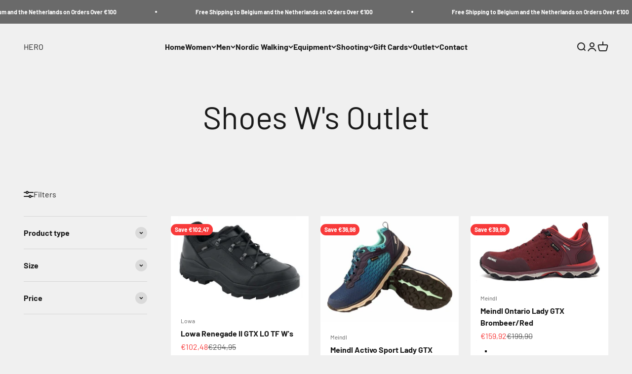

--- FILE ---
content_type: text/html; charset=utf-8
request_url: https://www.hero.be/collections/shoes-outlet-ws
body_size: 45975
content:
<!doctype html>

<html lang="en" dir="ltr">
  <head>
    <meta charset="utf-8">
    <meta name="viewport" content="width=device-width, initial-scale=1.0, height=device-height, minimum-scale=1.0, maximum-scale=1.0">
    <meta name="theme-color" content="#f0f0f0">

    <title>Shoes W&#39;s Outlet</title><link rel="canonical" href="https://www.hero.be/collections/shoes-outlet-ws"><link rel="preconnect" href="https://cdn.shopify.com">
    <link rel="preconnect" href="https://fonts.shopifycdn.com" crossorigin>
    <link rel="dns-prefetch" href="https://productreviews.shopifycdn.com"><link rel="preload" href="//www.hero.be/cdn/fonts/barlow/barlow_n7.691d1d11f150e857dcbc1c10ef03d825bc378d81.woff2" as="font" type="font/woff2" crossorigin><link rel="preload" href="//www.hero.be/cdn/fonts/barlow/barlow_n4.038c60d7ea9ddb238b2f64ba6f463ba6c0b5e5ad.woff2" as="font" type="font/woff2" crossorigin><meta property="og:type" content="website">
  <meta property="og:title" content="Shoes W&#39;s Outlet"><meta property="og:url" content="https://www.hero.be/collections/shoes-outlet-ws">
<meta property="og:site_name" content="HERO"><meta name="twitter:card" content="summary"><meta name="twitter:title" content="Shoes W's Outlet">
  <meta name="twitter:description" content=""><script async crossorigin fetchpriority="high" src="/cdn/shopifycloud/importmap-polyfill/es-modules-shim.2.4.0.js"></script>
<script type="application/ld+json">
  {
    "@context": "https://schema.org",
    "@type": "BreadcrumbList",
    "itemListElement": [{
        "@type": "ListItem",
        "position": 1,
        "name": "Home",
        "item": "https://www.hero.be"
      },{
            "@type": "ListItem",
            "position": 2,
            "name": "Shoes W's Outlet",
            "item": "https://www.hero.be/collections/shoes-outlet-ws"
          }]
  }
</script><style>/* Typography (heading) */
  @font-face {
  font-family: Barlow;
  font-weight: 700;
  font-style: normal;
  font-display: fallback;
  src: url("//www.hero.be/cdn/fonts/barlow/barlow_n7.691d1d11f150e857dcbc1c10ef03d825bc378d81.woff2") format("woff2"),
       url("//www.hero.be/cdn/fonts/barlow/barlow_n7.4fdbb1cb7da0e2c2f88492243ffa2b4f91924840.woff") format("woff");
}

@font-face {
  font-family: Barlow;
  font-weight: 700;
  font-style: italic;
  font-display: fallback;
  src: url("//www.hero.be/cdn/fonts/barlow/barlow_i7.50e19d6cc2ba5146fa437a5a7443c76d5d730103.woff2") format("woff2"),
       url("//www.hero.be/cdn/fonts/barlow/barlow_i7.47e9f98f1b094d912e6fd631cc3fe93d9f40964f.woff") format("woff");
}

/* Typography (body) */
  @font-face {
  font-family: Barlow;
  font-weight: 400;
  font-style: normal;
  font-display: fallback;
  src: url("//www.hero.be/cdn/fonts/barlow/barlow_n4.038c60d7ea9ddb238b2f64ba6f463ba6c0b5e5ad.woff2") format("woff2"),
       url("//www.hero.be/cdn/fonts/barlow/barlow_n4.074a9f2b990b38aec7d56c68211821e455b6d075.woff") format("woff");
}

@font-face {
  font-family: Barlow;
  font-weight: 400;
  font-style: italic;
  font-display: fallback;
  src: url("//www.hero.be/cdn/fonts/barlow/barlow_i4.8c59b6445f83f078b3520bad98b24d859431b377.woff2") format("woff2"),
       url("//www.hero.be/cdn/fonts/barlow/barlow_i4.bf7e6d69237bd02188410034976892368fd014c0.woff") format("woff");
}

@font-face {
  font-family: Barlow;
  font-weight: 700;
  font-style: normal;
  font-display: fallback;
  src: url("//www.hero.be/cdn/fonts/barlow/barlow_n7.691d1d11f150e857dcbc1c10ef03d825bc378d81.woff2") format("woff2"),
       url("//www.hero.be/cdn/fonts/barlow/barlow_n7.4fdbb1cb7da0e2c2f88492243ffa2b4f91924840.woff") format("woff");
}

@font-face {
  font-family: Barlow;
  font-weight: 700;
  font-style: italic;
  font-display: fallback;
  src: url("//www.hero.be/cdn/fonts/barlow/barlow_i7.50e19d6cc2ba5146fa437a5a7443c76d5d730103.woff2") format("woff2"),
       url("//www.hero.be/cdn/fonts/barlow/barlow_i7.47e9f98f1b094d912e6fd631cc3fe93d9f40964f.woff") format("woff");
}

:root {
    /**
     * ---------------------------------------------------------------------
     * SPACING VARIABLES
     *
     * We are using a spacing inspired from frameworks like Tailwind CSS.
     * ---------------------------------------------------------------------
     */
    --spacing-0-5: 0.125rem; /* 2px */
    --spacing-1: 0.25rem; /* 4px */
    --spacing-1-5: 0.375rem; /* 6px */
    --spacing-2: 0.5rem; /* 8px */
    --spacing-2-5: 0.625rem; /* 10px */
    --spacing-3: 0.75rem; /* 12px */
    --spacing-3-5: 0.875rem; /* 14px */
    --spacing-4: 1rem; /* 16px */
    --spacing-4-5: 1.125rem; /* 18px */
    --spacing-5: 1.25rem; /* 20px */
    --spacing-5-5: 1.375rem; /* 22px */
    --spacing-6: 1.5rem; /* 24px */
    --spacing-6-5: 1.625rem; /* 26px */
    --spacing-7: 1.75rem; /* 28px */
    --spacing-7-5: 1.875rem; /* 30px */
    --spacing-8: 2rem; /* 32px */
    --spacing-8-5: 2.125rem; /* 34px */
    --spacing-9: 2.25rem; /* 36px */
    --spacing-9-5: 2.375rem; /* 38px */
    --spacing-10: 2.5rem; /* 40px */
    --spacing-11: 2.75rem; /* 44px */
    --spacing-12: 3rem; /* 48px */
    --spacing-14: 3.5rem; /* 56px */
    --spacing-16: 4rem; /* 64px */
    --spacing-18: 4.5rem; /* 72px */
    --spacing-20: 5rem; /* 80px */
    --spacing-24: 6rem; /* 96px */
    --spacing-28: 7rem; /* 112px */
    --spacing-32: 8rem; /* 128px */
    --spacing-36: 9rem; /* 144px */
    --spacing-40: 10rem; /* 160px */
    --spacing-44: 11rem; /* 176px */
    --spacing-48: 12rem; /* 192px */
    --spacing-52: 13rem; /* 208px */
    --spacing-56: 14rem; /* 224px */
    --spacing-60: 15rem; /* 240px */
    --spacing-64: 16rem; /* 256px */
    --spacing-72: 18rem; /* 288px */
    --spacing-80: 20rem; /* 320px */
    --spacing-96: 24rem; /* 384px */

    /* Container */
    --container-max-width: 1600px;
    --container-narrow-max-width: 1350px;
    --container-gutter: var(--spacing-5);
    --section-outer-spacing-block: var(--spacing-12);
    --section-inner-max-spacing-block: var(--spacing-10);
    --section-inner-spacing-inline: var(--container-gutter);
    --section-stack-spacing-block: var(--spacing-8);

    /* Grid gutter */
    --grid-gutter: var(--spacing-5);

    /* Product list settings */
    --product-list-row-gap: var(--spacing-8);
    --product-list-column-gap: var(--grid-gutter);

    /* Form settings */
    --input-gap: var(--spacing-2);
    --input-height: 2.625rem;
    --input-padding-inline: var(--spacing-4);

    /* Other sizes */
    --sticky-area-height: calc(var(--sticky-announcement-bar-enabled, 0) * var(--announcement-bar-height, 0px) + var(--sticky-header-enabled, 0) * var(--header-height, 0px));

    /* RTL support */
    --transform-logical-flip: 1;
    --transform-origin-start: left;
    --transform-origin-end: right;

    /**
     * ---------------------------------------------------------------------
     * TYPOGRAPHY
     * ---------------------------------------------------------------------
     */

    /* Font properties */
    --heading-font-family: Barlow, sans-serif;
    --heading-font-weight: 700;
    --heading-font-style: normal;
    --heading-text-transform: normal;
    --heading-letter-spacing: -0.02em;
    --text-font-family: Barlow, sans-serif;
    --text-font-weight: 400;
    --text-font-style: normal;
    --text-letter-spacing: 0.0em;

    /* Font sizes */
    --text-h0: 3rem;
    --text-h1: 2.5rem;
    --text-h2: 2rem;
    --text-h3: 1.5rem;
    --text-h4: 1.375rem;
    --text-h5: 1.125rem;
    --text-h6: 1rem;
    --text-xs: 0.6875rem;
    --text-sm: 0.75rem;
    --text-base: 0.875rem;
    --text-lg: 1.125rem;

    /**
     * ---------------------------------------------------------------------
     * COLORS
     * ---------------------------------------------------------------------
     */

    /* Color settings */--accent: 26 26 26;
    --text-primary: 26 26 26;
    --background-primary: 240 240 240;
    --dialog-background: 255 255 255;
    --border-color: var(--text-color, var(--text-primary)) / 0.12;

    /* Button colors */
    --button-background-primary: 26 26 26;
    --button-text-primary: 255 255 255;
    --button-background-secondary: 240 196 23;
    --button-text-secondary: 26 26 26;

    /* Status colors */
    --success-background: 224 244 232;
    --success-text: 0 163 65;
    --warning-background: 255 246 233;
    --warning-text: 255 183 74;
    --error-background: 254 231 231;
    --error-text: 248 58 58;

    /* Product colors */
    --on-sale-text: 248 58 58;
    --on-sale-badge-background: 248 58 58;
    --on-sale-badge-text: 255 255 255;
    --sold-out-badge-background: 0 0 0;
    --sold-out-badge-text: 255 255 255;
    --primary-badge-background: 128 60 238;
    --primary-badge-text: 255 255 255;
    --star-color: 255 183 74;
    --product-card-background: 255 255 255;
    --product-card-text: 26 26 26;

    /* Header colors */
    --header-background: 240 240 240;
    --header-text: 26 26 26;

    /* Footer colors */
    --footer-background: 255 255 255;
    --footer-text: 26 26 26;

    /* Rounded variables (used for border radius) */
    --rounded-xs: 0.25rem;
    --rounded-sm: 0.375rem;
    --rounded: 0.75rem;
    --rounded-lg: 1.5rem;
    --rounded-full: 9999px;

    --rounded-button: 3.75rem;
    --rounded-input: 0.5rem;

    /* Box shadow */
    --shadow-sm: 0 2px 8px rgb(var(--text-primary) / 0.1);
    --shadow: 0 5px 15px rgb(var(--text-primary) / 0.1);
    --shadow-md: 0 5px 30px rgb(var(--text-primary) / 0.1);
    --shadow-block: 0px 18px 50px rgb(var(--text-primary) / 0.1);

    /**
     * ---------------------------------------------------------------------
     * OTHER
     * ---------------------------------------------------------------------
     */

    --stagger-products-reveal-opacity: 0;
    --cursor-close-svg-url: url(//www.hero.be/cdn/shop/t/42/assets/cursor-close.svg?v=147174565022153725511767294601);
    --cursor-zoom-in-svg-url: url(//www.hero.be/cdn/shop/t/42/assets/cursor-zoom-in.svg?v=154953035094101115921767294602);
    --cursor-zoom-out-svg-url: url(//www.hero.be/cdn/shop/t/42/assets/cursor-zoom-out.svg?v=16155520337305705181767294601);
    --checkmark-svg-url: url(//www.hero.be/cdn/shop/t/42/assets/checkmark.svg?v=77552481021870063511767294601);
  }

  [dir="rtl"]:root {
    /* RTL support */
    --transform-logical-flip: -1;
    --transform-origin-start: right;
    --transform-origin-end: left;
  }

  @media screen and (min-width: 700px) {
    :root {
      /* Typography (font size) */
      --text-h0: 4rem;
      --text-h1: 3rem;
      --text-h2: 2.5rem;
      --text-h3: 2rem;
      --text-h4: 1.625rem;
      --text-h5: 1.25rem;
      --text-h6: 1.125rem;

      --text-xs: 0.75rem;
      --text-sm: 0.875rem;
      --text-base: 1.0rem;
      --text-lg: 1.25rem;

      /* Spacing */
      --container-gutter: 2rem;
      --section-outer-spacing-block: var(--spacing-16);
      --section-inner-max-spacing-block: var(--spacing-12);
      --section-inner-spacing-inline: var(--spacing-12);
      --section-stack-spacing-block: var(--spacing-12);

      /* Grid gutter */
      --grid-gutter: var(--spacing-6);

      /* Product list settings */
      --product-list-row-gap: var(--spacing-12);

      /* Form settings */
      --input-gap: 1rem;
      --input-height: 3.125rem;
      --input-padding-inline: var(--spacing-5);
    }
  }

  @media screen and (min-width: 1000px) {
    :root {
      /* Spacing settings */
      --container-gutter: var(--spacing-12);
      --section-outer-spacing-block: var(--spacing-18);
      --section-inner-max-spacing-block: var(--spacing-16);
      --section-inner-spacing-inline: var(--spacing-16);
      --section-stack-spacing-block: var(--spacing-12);
    }
  }

  @media screen and (min-width: 1150px) {
    :root {
      /* Spacing settings */
      --container-gutter: var(--spacing-12);
      --section-outer-spacing-block: var(--spacing-20);
      --section-inner-max-spacing-block: var(--spacing-16);
      --section-inner-spacing-inline: var(--spacing-16);
      --section-stack-spacing-block: var(--spacing-12);
    }
  }

  @media screen and (min-width: 1400px) {
    :root {
      /* Typography (font size) */
      --text-h0: 5rem;
      --text-h1: 3.75rem;
      --text-h2: 3rem;
      --text-h3: 2.25rem;
      --text-h4: 2rem;
      --text-h5: 1.5rem;
      --text-h6: 1.25rem;

      --section-outer-spacing-block: var(--spacing-24);
      --section-inner-max-spacing-block: var(--spacing-18);
      --section-inner-spacing-inline: var(--spacing-18);
    }
  }

  @media screen and (min-width: 1600px) {
    :root {
      --section-outer-spacing-block: var(--spacing-24);
      --section-inner-max-spacing-block: var(--spacing-20);
      --section-inner-spacing-inline: var(--spacing-20);
    }
  }

  /**
   * ---------------------------------------------------------------------
   * LIQUID DEPENDANT CSS
   *
   * Our main CSS is Liquid free, but some very specific features depend on
   * theme settings, so we have them here
   * ---------------------------------------------------------------------
   */@media screen and (pointer: fine) {
        .button:not([disabled]):hover, .btn:not([disabled]):hover, .shopify-payment-button__button--unbranded:not([disabled]):hover {
          --button-background-opacity: 0.85;
        }

        .button--subdued:not([disabled]):hover {
          --button-background: var(--text-color) / .05 !important;
        }
      }</style><script>
  // This allows to expose several variables to the global scope, to be used in scripts
  window.themeVariables = {
    settings: {
      showPageTransition: null,
      staggerProductsApparition: true,
      reduceDrawerAnimation: false,
      reduceMenuAnimation: false,
      headingApparition: "split_fade",
      pageType: "collection",
      moneyFormat: "€{{amount_with_comma_separator}}",
      moneyWithCurrencyFormat: "€{{amount_with_comma_separator}} EUR",
      currencyCodeEnabled: false,
      cartType: "popover",
      showDiscount: true,
      discountMode: "saving",
      pageBackground: "#f0f0f0",
      textColor: "#1a1a1a"
    },

    strings: {
      addedToCartWithTitle: "{{ product_title }} added to your cart",
      accessibilityClose: "Close",
      accessibilityNext: "Next",
      accessibilityPrevious: "Previous",
      closeGallery: "Close gallery",
      zoomGallery: "Zoom",
      errorGallery: "Image cannot be loaded",
      searchNoResults: "No results could be found.",
      addOrderNote: "Add order note",
      editOrderNote: "Edit order note",
      shippingEstimatorNoResults: "Sorry, we do not ship to your address.",
      shippingEstimatorOneResult: "There is one shipping rate for your address:",
      shippingEstimatorMultipleResults: "There are several shipping rates for your address:",
      shippingEstimatorError: "One or more error occurred while retrieving shipping rates:"
    },

    breakpoints: {
      'sm': 'screen and (min-width: 700px)',
      'md': 'screen and (min-width: 1000px)',
      'lg': 'screen and (min-width: 1150px)',
      'xl': 'screen and (min-width: 1400px)',

      'sm-max': 'screen and (max-width: 699px)',
      'md-max': 'screen and (max-width: 999px)',
      'lg-max': 'screen and (max-width: 1149px)',
      'xl-max': 'screen and (max-width: 1399px)'
    }
  };

  // For detecting native share
  document.documentElement.classList.add(`native-share--${navigator.share ? 'enabled' : 'disabled'}`);</script><script type="importmap">{
        "imports": {
          "vendor": "//www.hero.be/cdn/shop/t/42/assets/vendor.min.js?v=150021648067352023321767294589",
          "theme": "//www.hero.be/cdn/shop/t/42/assets/theme.js?v=40804283163904948221767294587",
          "photoswipe": "//www.hero.be/cdn/shop/t/42/assets/photoswipe.min.js?v=13374349288281597431767294584"
        }
      }
    </script>

    <script type="module" src="//www.hero.be/cdn/shop/t/42/assets/vendor.min.js?v=150021648067352023321767294589"></script>
    <script type="module" src="//www.hero.be/cdn/shop/t/42/assets/theme.js?v=40804283163904948221767294587"></script>

    <script>window.performance && window.performance.mark && window.performance.mark('shopify.content_for_header.start');</script><meta name="google-site-verification" content="wAk9OagvZhm24yNW98AR-If0HjJhml2i9RUHzbavT7M">
<meta name="google-site-verification" content="sIB2I7U3xoaYH1YHEtzLoVuvtEk4XpKUmsy1eHqjFyw">
<meta id="shopify-digital-wallet" name="shopify-digital-wallet" content="/13968146489/digital_wallets/dialog">
<meta name="shopify-checkout-api-token" content="910acfec2adf8c8acc3460994f2bf9a6">
<meta id="in-context-paypal-metadata" data-shop-id="13968146489" data-venmo-supported="false" data-environment="production" data-locale="en_US" data-paypal-v4="true" data-currency="EUR">
<link rel="alternate" type="application/atom+xml" title="Feed" href="/collections/shoes-outlet-ws.atom" />
<link rel="alternate" type="application/json+oembed" href="https://www.hero.be/collections/shoes-outlet-ws.oembed">
<script async="async" src="/checkouts/internal/preloads.js?locale=en-BE"></script>
<link rel="preconnect" href="https://shop.app" crossorigin="anonymous">
<script async="async" src="https://shop.app/checkouts/internal/preloads.js?locale=en-BE&shop_id=13968146489" crossorigin="anonymous"></script>
<script id="apple-pay-shop-capabilities" type="application/json">{"shopId":13968146489,"countryCode":"BE","currencyCode":"EUR","merchantCapabilities":["supports3DS"],"merchantId":"gid:\/\/shopify\/Shop\/13968146489","merchantName":"HERO","requiredBillingContactFields":["postalAddress","email","phone"],"requiredShippingContactFields":["postalAddress","email","phone"],"shippingType":"shipping","supportedNetworks":["visa","maestro","masterCard","amex"],"total":{"type":"pending","label":"HERO","amount":"1.00"},"shopifyPaymentsEnabled":true,"supportsSubscriptions":true}</script>
<script id="shopify-features" type="application/json">{"accessToken":"910acfec2adf8c8acc3460994f2bf9a6","betas":["rich-media-storefront-analytics"],"domain":"www.hero.be","predictiveSearch":true,"shopId":13968146489,"locale":"en"}</script>
<script>var Shopify = Shopify || {};
Shopify.shop = "hero-outdoor.myshopify.com";
Shopify.locale = "en";
Shopify.currency = {"active":"EUR","rate":"1.0"};
Shopify.country = "BE";
Shopify.theme = {"name":"Updated copy of Updated copy of  Impact","id":192875233619,"schema_name":"Impact","schema_version":"6.12.0","theme_store_id":1190,"role":"main"};
Shopify.theme.handle = "null";
Shopify.theme.style = {"id":null,"handle":null};
Shopify.cdnHost = "www.hero.be/cdn";
Shopify.routes = Shopify.routes || {};
Shopify.routes.root = "/";</script>
<script type="module">!function(o){(o.Shopify=o.Shopify||{}).modules=!0}(window);</script>
<script>!function(o){function n(){var o=[];function n(){o.push(Array.prototype.slice.apply(arguments))}return n.q=o,n}var t=o.Shopify=o.Shopify||{};t.loadFeatures=n(),t.autoloadFeatures=n()}(window);</script>
<script>
  window.ShopifyPay = window.ShopifyPay || {};
  window.ShopifyPay.apiHost = "shop.app\/pay";
  window.ShopifyPay.redirectState = null;
</script>
<script id="shop-js-analytics" type="application/json">{"pageType":"collection"}</script>
<script defer="defer" async type="module" src="//www.hero.be/cdn/shopifycloud/shop-js/modules/v2/client.init-shop-cart-sync_BdyHc3Nr.en.esm.js"></script>
<script defer="defer" async type="module" src="//www.hero.be/cdn/shopifycloud/shop-js/modules/v2/chunk.common_Daul8nwZ.esm.js"></script>
<script type="module">
  await import("//www.hero.be/cdn/shopifycloud/shop-js/modules/v2/client.init-shop-cart-sync_BdyHc3Nr.en.esm.js");
await import("//www.hero.be/cdn/shopifycloud/shop-js/modules/v2/chunk.common_Daul8nwZ.esm.js");

  window.Shopify.SignInWithShop?.initShopCartSync?.({"fedCMEnabled":true,"windoidEnabled":true});

</script>
<script>
  window.Shopify = window.Shopify || {};
  if (!window.Shopify.featureAssets) window.Shopify.featureAssets = {};
  window.Shopify.featureAssets['shop-js'] = {"shop-cart-sync":["modules/v2/client.shop-cart-sync_QYOiDySF.en.esm.js","modules/v2/chunk.common_Daul8nwZ.esm.js"],"init-fed-cm":["modules/v2/client.init-fed-cm_DchLp9rc.en.esm.js","modules/v2/chunk.common_Daul8nwZ.esm.js"],"shop-button":["modules/v2/client.shop-button_OV7bAJc5.en.esm.js","modules/v2/chunk.common_Daul8nwZ.esm.js"],"init-windoid":["modules/v2/client.init-windoid_DwxFKQ8e.en.esm.js","modules/v2/chunk.common_Daul8nwZ.esm.js"],"shop-cash-offers":["modules/v2/client.shop-cash-offers_DWtL6Bq3.en.esm.js","modules/v2/chunk.common_Daul8nwZ.esm.js","modules/v2/chunk.modal_CQq8HTM6.esm.js"],"shop-toast-manager":["modules/v2/client.shop-toast-manager_CX9r1SjA.en.esm.js","modules/v2/chunk.common_Daul8nwZ.esm.js"],"init-shop-email-lookup-coordinator":["modules/v2/client.init-shop-email-lookup-coordinator_UhKnw74l.en.esm.js","modules/v2/chunk.common_Daul8nwZ.esm.js"],"pay-button":["modules/v2/client.pay-button_DzxNnLDY.en.esm.js","modules/v2/chunk.common_Daul8nwZ.esm.js"],"avatar":["modules/v2/client.avatar_BTnouDA3.en.esm.js"],"init-shop-cart-sync":["modules/v2/client.init-shop-cart-sync_BdyHc3Nr.en.esm.js","modules/v2/chunk.common_Daul8nwZ.esm.js"],"shop-login-button":["modules/v2/client.shop-login-button_D8B466_1.en.esm.js","modules/v2/chunk.common_Daul8nwZ.esm.js","modules/v2/chunk.modal_CQq8HTM6.esm.js"],"init-customer-accounts-sign-up":["modules/v2/client.init-customer-accounts-sign-up_C8fpPm4i.en.esm.js","modules/v2/client.shop-login-button_D8B466_1.en.esm.js","modules/v2/chunk.common_Daul8nwZ.esm.js","modules/v2/chunk.modal_CQq8HTM6.esm.js"],"init-shop-for-new-customer-accounts":["modules/v2/client.init-shop-for-new-customer-accounts_CVTO0Ztu.en.esm.js","modules/v2/client.shop-login-button_D8B466_1.en.esm.js","modules/v2/chunk.common_Daul8nwZ.esm.js","modules/v2/chunk.modal_CQq8HTM6.esm.js"],"init-customer-accounts":["modules/v2/client.init-customer-accounts_dRgKMfrE.en.esm.js","modules/v2/client.shop-login-button_D8B466_1.en.esm.js","modules/v2/chunk.common_Daul8nwZ.esm.js","modules/v2/chunk.modal_CQq8HTM6.esm.js"],"shop-follow-button":["modules/v2/client.shop-follow-button_CkZpjEct.en.esm.js","modules/v2/chunk.common_Daul8nwZ.esm.js","modules/v2/chunk.modal_CQq8HTM6.esm.js"],"lead-capture":["modules/v2/client.lead-capture_BntHBhfp.en.esm.js","modules/v2/chunk.common_Daul8nwZ.esm.js","modules/v2/chunk.modal_CQq8HTM6.esm.js"],"checkout-modal":["modules/v2/client.checkout-modal_CfxcYbTm.en.esm.js","modules/v2/chunk.common_Daul8nwZ.esm.js","modules/v2/chunk.modal_CQq8HTM6.esm.js"],"shop-login":["modules/v2/client.shop-login_Da4GZ2H6.en.esm.js","modules/v2/chunk.common_Daul8nwZ.esm.js","modules/v2/chunk.modal_CQq8HTM6.esm.js"],"payment-terms":["modules/v2/client.payment-terms_MV4M3zvL.en.esm.js","modules/v2/chunk.common_Daul8nwZ.esm.js","modules/v2/chunk.modal_CQq8HTM6.esm.js"]};
</script>
<script>(function() {
  var isLoaded = false;
  function asyncLoad() {
    if (isLoaded) return;
    isLoaded = true;
    var urls = ["https:\/\/app1.icyhill.com\/script-tag\/simple_header_bar.js?version=1626969656\u0026shop=hero-outdoor.myshopify.com","https:\/\/app1.icyhill.com\/script-tag\/simple_header_bar.js?version=1626970571\u0026shop=hero-outdoor.myshopify.com","https:\/\/app1.icyhill.com\/script-tag\/simple_header_bar.js?version=1627106401\u0026shop=hero-outdoor.myshopify.com","https:\/\/cdn.shopify.com\/s\/files\/1\/0744\/4856\/8632\/files\/storefront.js?v=1719401049\u0026shop=hero-outdoor.myshopify.com","https:\/\/app1.icyhill.com\/script-tag\/simple_header_bar.js?version=1636116846\u0026shop=hero-outdoor.myshopify.com","https:\/\/pso.tryjumbo.com\/shops\/5488\/script_home.js?shop=hero-outdoor.myshopify.com","https:\/\/app1.icyhill.com\/script-tag\/simple_header_bar.js?version=1649846006\u0026shop=hero-outdoor.myshopify.com","https:\/\/app1.icyhill.com\/script-tag\/simple_header_bar.js?version=1650350389\u0026shop=hero-outdoor.myshopify.com","https:\/\/size-guides.esc-apps-cdn.com\/1763466365-app.hero-outdoor.myshopify.com.js?shop=hero-outdoor.myshopify.com","\/\/cdn.shopify.com\/proxy\/20d065c356c72b05d9869d641a98379c90faa864bd4cef13a77c3489286f1fbe\/cdn.cleansizecharts.net\/store-scripts\/cc-sizecharts-130633.js?v=20251119150544\u0026shop=hero-outdoor.myshopify.com\u0026sp-cache-control=cHVibGljLCBtYXgtYWdlPTkwMA"];
    for (var i = 0; i < urls.length; i++) {
      var s = document.createElement('script');
      s.type = 'text/javascript';
      s.async = true;
      s.src = urls[i];
      var x = document.getElementsByTagName('script')[0];
      x.parentNode.insertBefore(s, x);
    }
  };
  if(window.attachEvent) {
    window.attachEvent('onload', asyncLoad);
  } else {
    window.addEventListener('load', asyncLoad, false);
  }
})();</script>
<script id="__st">var __st={"a":13968146489,"offset":3600,"reqid":"926ee4ff-bc04-4f39-ba5a-bcc403ea3616-1769007954","pageurl":"www.hero.be\/collections\/shoes-outlet-ws","u":"f9f2beba1b6f","p":"collection","rtyp":"collection","rid":275557679138};</script>
<script>window.ShopifyPaypalV4VisibilityTracking = true;</script>
<script id="captcha-bootstrap">!function(){'use strict';const t='contact',e='account',n='new_comment',o=[[t,t],['blogs',n],['comments',n],[t,'customer']],c=[[e,'customer_login'],[e,'guest_login'],[e,'recover_customer_password'],[e,'create_customer']],r=t=>t.map((([t,e])=>`form[action*='/${t}']:not([data-nocaptcha='true']) input[name='form_type'][value='${e}']`)).join(','),a=t=>()=>t?[...document.querySelectorAll(t)].map((t=>t.form)):[];function s(){const t=[...o],e=r(t);return a(e)}const i='password',u='form_key',d=['recaptcha-v3-token','g-recaptcha-response','h-captcha-response',i],f=()=>{try{return window.sessionStorage}catch{return}},m='__shopify_v',_=t=>t.elements[u];function p(t,e,n=!1){try{const o=window.sessionStorage,c=JSON.parse(o.getItem(e)),{data:r}=function(t){const{data:e,action:n}=t;return t[m]||n?{data:e,action:n}:{data:t,action:n}}(c);for(const[e,n]of Object.entries(r))t.elements[e]&&(t.elements[e].value=n);n&&o.removeItem(e)}catch(o){console.error('form repopulation failed',{error:o})}}const l='form_type',E='cptcha';function T(t){t.dataset[E]=!0}const w=window,h=w.document,L='Shopify',v='ce_forms',y='captcha';let A=!1;((t,e)=>{const n=(g='f06e6c50-85a8-45c8-87d0-21a2b65856fe',I='https://cdn.shopify.com/shopifycloud/storefront-forms-hcaptcha/ce_storefront_forms_captcha_hcaptcha.v1.5.2.iife.js',D={infoText:'Protected by hCaptcha',privacyText:'Privacy',termsText:'Terms'},(t,e,n)=>{const o=w[L][v],c=o.bindForm;if(c)return c(t,g,e,D).then(n);var r;o.q.push([[t,g,e,D],n]),r=I,A||(h.body.append(Object.assign(h.createElement('script'),{id:'captcha-provider',async:!0,src:r})),A=!0)});var g,I,D;w[L]=w[L]||{},w[L][v]=w[L][v]||{},w[L][v].q=[],w[L][y]=w[L][y]||{},w[L][y].protect=function(t,e){n(t,void 0,e),T(t)},Object.freeze(w[L][y]),function(t,e,n,w,h,L){const[v,y,A,g]=function(t,e,n){const i=e?o:[],u=t?c:[],d=[...i,...u],f=r(d),m=r(i),_=r(d.filter((([t,e])=>n.includes(e))));return[a(f),a(m),a(_),s()]}(w,h,L),I=t=>{const e=t.target;return e instanceof HTMLFormElement?e:e&&e.form},D=t=>v().includes(t);t.addEventListener('submit',(t=>{const e=I(t);if(!e)return;const n=D(e)&&!e.dataset.hcaptchaBound&&!e.dataset.recaptchaBound,o=_(e),c=g().includes(e)&&(!o||!o.value);(n||c)&&t.preventDefault(),c&&!n&&(function(t){try{if(!f())return;!function(t){const e=f();if(!e)return;const n=_(t);if(!n)return;const o=n.value;o&&e.removeItem(o)}(t);const e=Array.from(Array(32),(()=>Math.random().toString(36)[2])).join('');!function(t,e){_(t)||t.append(Object.assign(document.createElement('input'),{type:'hidden',name:u})),t.elements[u].value=e}(t,e),function(t,e){const n=f();if(!n)return;const o=[...t.querySelectorAll(`input[type='${i}']`)].map((({name:t})=>t)),c=[...d,...o],r={};for(const[a,s]of new FormData(t).entries())c.includes(a)||(r[a]=s);n.setItem(e,JSON.stringify({[m]:1,action:t.action,data:r}))}(t,e)}catch(e){console.error('failed to persist form',e)}}(e),e.submit())}));const S=(t,e)=>{t&&!t.dataset[E]&&(n(t,e.some((e=>e===t))),T(t))};for(const o of['focusin','change'])t.addEventListener(o,(t=>{const e=I(t);D(e)&&S(e,y())}));const B=e.get('form_key'),M=e.get(l),P=B&&M;t.addEventListener('DOMContentLoaded',(()=>{const t=y();if(P)for(const e of t)e.elements[l].value===M&&p(e,B);[...new Set([...A(),...v().filter((t=>'true'===t.dataset.shopifyCaptcha))])].forEach((e=>S(e,t)))}))}(h,new URLSearchParams(w.location.search),n,t,e,['guest_login'])})(!0,!0)}();</script>
<script integrity="sha256-4kQ18oKyAcykRKYeNunJcIwy7WH5gtpwJnB7kiuLZ1E=" data-source-attribution="shopify.loadfeatures" defer="defer" src="//www.hero.be/cdn/shopifycloud/storefront/assets/storefront/load_feature-a0a9edcb.js" crossorigin="anonymous"></script>
<script crossorigin="anonymous" defer="defer" src="//www.hero.be/cdn/shopifycloud/storefront/assets/shopify_pay/storefront-65b4c6d7.js?v=20250812"></script>
<script data-source-attribution="shopify.dynamic_checkout.dynamic.init">var Shopify=Shopify||{};Shopify.PaymentButton=Shopify.PaymentButton||{isStorefrontPortableWallets:!0,init:function(){window.Shopify.PaymentButton.init=function(){};var t=document.createElement("script");t.src="https://www.hero.be/cdn/shopifycloud/portable-wallets/latest/portable-wallets.en.js",t.type="module",document.head.appendChild(t)}};
</script>
<script data-source-attribution="shopify.dynamic_checkout.buyer_consent">
  function portableWalletsHideBuyerConsent(e){var t=document.getElementById("shopify-buyer-consent"),n=document.getElementById("shopify-subscription-policy-button");t&&n&&(t.classList.add("hidden"),t.setAttribute("aria-hidden","true"),n.removeEventListener("click",e))}function portableWalletsShowBuyerConsent(e){var t=document.getElementById("shopify-buyer-consent"),n=document.getElementById("shopify-subscription-policy-button");t&&n&&(t.classList.remove("hidden"),t.removeAttribute("aria-hidden"),n.addEventListener("click",e))}window.Shopify?.PaymentButton&&(window.Shopify.PaymentButton.hideBuyerConsent=portableWalletsHideBuyerConsent,window.Shopify.PaymentButton.showBuyerConsent=portableWalletsShowBuyerConsent);
</script>
<script data-source-attribution="shopify.dynamic_checkout.cart.bootstrap">document.addEventListener("DOMContentLoaded",(function(){function t(){return document.querySelector("shopify-accelerated-checkout-cart, shopify-accelerated-checkout")}if(t())Shopify.PaymentButton.init();else{new MutationObserver((function(e,n){t()&&(Shopify.PaymentButton.init(),n.disconnect())})).observe(document.body,{childList:!0,subtree:!0})}}));
</script>
<script id='scb4127' type='text/javascript' async='' src='https://www.hero.be/cdn/shopifycloud/privacy-banner/storefront-banner.js'></script><link id="shopify-accelerated-checkout-styles" rel="stylesheet" media="screen" href="https://www.hero.be/cdn/shopifycloud/portable-wallets/latest/accelerated-checkout-backwards-compat.css" crossorigin="anonymous">
<style id="shopify-accelerated-checkout-cart">
        #shopify-buyer-consent {
  margin-top: 1em;
  display: inline-block;
  width: 100%;
}

#shopify-buyer-consent.hidden {
  display: none;
}

#shopify-subscription-policy-button {
  background: none;
  border: none;
  padding: 0;
  text-decoration: underline;
  font-size: inherit;
  cursor: pointer;
}

#shopify-subscription-policy-button::before {
  box-shadow: none;
}

      </style>

<script>window.performance && window.performance.mark && window.performance.mark('shopify.content_for_header.end');</script>
<link href="//www.hero.be/cdn/shop/t/42/assets/theme.css?v=139153545572283483691767294586" rel="stylesheet" type="text/css" media="all" /><!-- BEGIN app block: shopify://apps/swift-speed-optimize/blocks/swift-seo/a10b8339-a20a-4621-a093-32380d49773b -->






  <!-- BEGIN app snippet: blogs-structure --><!-- END app snippet -->




















<!-- END app block --><!-- BEGIN app block: shopify://apps/swift-speed-optimize/blocks/swift-speed/a10b8339-a20a-4621-a093-32380d49773b --><!-- BEGIN app snippet: env-proxy -->
 <script>
  window.SwiftAppProxy = "/apps/extensions";
 </script><!-- END app snippet -->






<script src="https://cdn.shopify.com/extensions/019ad8b8-a06c-7be0-b499-7259106c7d5f/swift-theme-app-extension-20/assets/smart-boost.min.js" defer></script>




<!-- END app block --><script src="https://cdn.shopify.com/extensions/019bdd7a-c110-7969-8f1c-937dfc03ea8a/smile-io-272/assets/smile-loader.js" type="text/javascript" defer="defer"></script>
<script src="https://cdn.shopify.com/extensions/1f805629-c1d3-44c5-afa0-f2ef641295ef/booster-page-speed-optimizer-1/assets/speed-embed.js" type="text/javascript" defer="defer"></script>
<link href="https://monorail-edge.shopifysvc.com" rel="dns-prefetch">
<script>(function(){if ("sendBeacon" in navigator && "performance" in window) {try {var session_token_from_headers = performance.getEntriesByType('navigation')[0].serverTiming.find(x => x.name == '_s').description;} catch {var session_token_from_headers = undefined;}var session_cookie_matches = document.cookie.match(/_shopify_s=([^;]*)/);var session_token_from_cookie = session_cookie_matches && session_cookie_matches.length === 2 ? session_cookie_matches[1] : "";var session_token = session_token_from_headers || session_token_from_cookie || "";function handle_abandonment_event(e) {var entries = performance.getEntries().filter(function(entry) {return /monorail-edge.shopifysvc.com/.test(entry.name);});if (!window.abandonment_tracked && entries.length === 0) {window.abandonment_tracked = true;var currentMs = Date.now();var navigation_start = performance.timing.navigationStart;var payload = {shop_id: 13968146489,url: window.location.href,navigation_start,duration: currentMs - navigation_start,session_token,page_type: "collection"};window.navigator.sendBeacon("https://monorail-edge.shopifysvc.com/v1/produce", JSON.stringify({schema_id: "online_store_buyer_site_abandonment/1.1",payload: payload,metadata: {event_created_at_ms: currentMs,event_sent_at_ms: currentMs}}));}}window.addEventListener('pagehide', handle_abandonment_event);}}());</script>
<script id="web-pixels-manager-setup">(function e(e,d,r,n,o){if(void 0===o&&(o={}),!Boolean(null===(a=null===(i=window.Shopify)||void 0===i?void 0:i.analytics)||void 0===a?void 0:a.replayQueue)){var i,a;window.Shopify=window.Shopify||{};var t=window.Shopify;t.analytics=t.analytics||{};var s=t.analytics;s.replayQueue=[],s.publish=function(e,d,r){return s.replayQueue.push([e,d,r]),!0};try{self.performance.mark("wpm:start")}catch(e){}var l=function(){var e={modern:/Edge?\/(1{2}[4-9]|1[2-9]\d|[2-9]\d{2}|\d{4,})\.\d+(\.\d+|)|Firefox\/(1{2}[4-9]|1[2-9]\d|[2-9]\d{2}|\d{4,})\.\d+(\.\d+|)|Chrom(ium|e)\/(9{2}|\d{3,})\.\d+(\.\d+|)|(Maci|X1{2}).+ Version\/(15\.\d+|(1[6-9]|[2-9]\d|\d{3,})\.\d+)([,.]\d+|)( \(\w+\)|)( Mobile\/\w+|) Safari\/|Chrome.+OPR\/(9{2}|\d{3,})\.\d+\.\d+|(CPU[ +]OS|iPhone[ +]OS|CPU[ +]iPhone|CPU IPhone OS|CPU iPad OS)[ +]+(15[._]\d+|(1[6-9]|[2-9]\d|\d{3,})[._]\d+)([._]\d+|)|Android:?[ /-](13[3-9]|1[4-9]\d|[2-9]\d{2}|\d{4,})(\.\d+|)(\.\d+|)|Android.+Firefox\/(13[5-9]|1[4-9]\d|[2-9]\d{2}|\d{4,})\.\d+(\.\d+|)|Android.+Chrom(ium|e)\/(13[3-9]|1[4-9]\d|[2-9]\d{2}|\d{4,})\.\d+(\.\d+|)|SamsungBrowser\/([2-9]\d|\d{3,})\.\d+/,legacy:/Edge?\/(1[6-9]|[2-9]\d|\d{3,})\.\d+(\.\d+|)|Firefox\/(5[4-9]|[6-9]\d|\d{3,})\.\d+(\.\d+|)|Chrom(ium|e)\/(5[1-9]|[6-9]\d|\d{3,})\.\d+(\.\d+|)([\d.]+$|.*Safari\/(?![\d.]+ Edge\/[\d.]+$))|(Maci|X1{2}).+ Version\/(10\.\d+|(1[1-9]|[2-9]\d|\d{3,})\.\d+)([,.]\d+|)( \(\w+\)|)( Mobile\/\w+|) Safari\/|Chrome.+OPR\/(3[89]|[4-9]\d|\d{3,})\.\d+\.\d+|(CPU[ +]OS|iPhone[ +]OS|CPU[ +]iPhone|CPU IPhone OS|CPU iPad OS)[ +]+(10[._]\d+|(1[1-9]|[2-9]\d|\d{3,})[._]\d+)([._]\d+|)|Android:?[ /-](13[3-9]|1[4-9]\d|[2-9]\d{2}|\d{4,})(\.\d+|)(\.\d+|)|Mobile Safari.+OPR\/([89]\d|\d{3,})\.\d+\.\d+|Android.+Firefox\/(13[5-9]|1[4-9]\d|[2-9]\d{2}|\d{4,})\.\d+(\.\d+|)|Android.+Chrom(ium|e)\/(13[3-9]|1[4-9]\d|[2-9]\d{2}|\d{4,})\.\d+(\.\d+|)|Android.+(UC? ?Browser|UCWEB|U3)[ /]?(15\.([5-9]|\d{2,})|(1[6-9]|[2-9]\d|\d{3,})\.\d+)\.\d+|SamsungBrowser\/(5\.\d+|([6-9]|\d{2,})\.\d+)|Android.+MQ{2}Browser\/(14(\.(9|\d{2,})|)|(1[5-9]|[2-9]\d|\d{3,})(\.\d+|))(\.\d+|)|K[Aa][Ii]OS\/(3\.\d+|([4-9]|\d{2,})\.\d+)(\.\d+|)/},d=e.modern,r=e.legacy,n=navigator.userAgent;return n.match(d)?"modern":n.match(r)?"legacy":"unknown"}(),u="modern"===l?"modern":"legacy",c=(null!=n?n:{modern:"",legacy:""})[u],f=function(e){return[e.baseUrl,"/wpm","/b",e.hashVersion,"modern"===e.buildTarget?"m":"l",".js"].join("")}({baseUrl:d,hashVersion:r,buildTarget:u}),m=function(e){var d=e.version,r=e.bundleTarget,n=e.surface,o=e.pageUrl,i=e.monorailEndpoint;return{emit:function(e){var a=e.status,t=e.errorMsg,s=(new Date).getTime(),l=JSON.stringify({metadata:{event_sent_at_ms:s},events:[{schema_id:"web_pixels_manager_load/3.1",payload:{version:d,bundle_target:r,page_url:o,status:a,surface:n,error_msg:t},metadata:{event_created_at_ms:s}}]});if(!i)return console&&console.warn&&console.warn("[Web Pixels Manager] No Monorail endpoint provided, skipping logging."),!1;try{return self.navigator.sendBeacon.bind(self.navigator)(i,l)}catch(e){}var u=new XMLHttpRequest;try{return u.open("POST",i,!0),u.setRequestHeader("Content-Type","text/plain"),u.send(l),!0}catch(e){return console&&console.warn&&console.warn("[Web Pixels Manager] Got an unhandled error while logging to Monorail."),!1}}}}({version:r,bundleTarget:l,surface:e.surface,pageUrl:self.location.href,monorailEndpoint:e.monorailEndpoint});try{o.browserTarget=l,function(e){var d=e.src,r=e.async,n=void 0===r||r,o=e.onload,i=e.onerror,a=e.sri,t=e.scriptDataAttributes,s=void 0===t?{}:t,l=document.createElement("script"),u=document.querySelector("head"),c=document.querySelector("body");if(l.async=n,l.src=d,a&&(l.integrity=a,l.crossOrigin="anonymous"),s)for(var f in s)if(Object.prototype.hasOwnProperty.call(s,f))try{l.dataset[f]=s[f]}catch(e){}if(o&&l.addEventListener("load",o),i&&l.addEventListener("error",i),u)u.appendChild(l);else{if(!c)throw new Error("Did not find a head or body element to append the script");c.appendChild(l)}}({src:f,async:!0,onload:function(){if(!function(){var e,d;return Boolean(null===(d=null===(e=window.Shopify)||void 0===e?void 0:e.analytics)||void 0===d?void 0:d.initialized)}()){var d=window.webPixelsManager.init(e)||void 0;if(d){var r=window.Shopify.analytics;r.replayQueue.forEach((function(e){var r=e[0],n=e[1],o=e[2];d.publishCustomEvent(r,n,o)})),r.replayQueue=[],r.publish=d.publishCustomEvent,r.visitor=d.visitor,r.initialized=!0}}},onerror:function(){return m.emit({status:"failed",errorMsg:"".concat(f," has failed to load")})},sri:function(e){var d=/^sha384-[A-Za-z0-9+/=]+$/;return"string"==typeof e&&d.test(e)}(c)?c:"",scriptDataAttributes:o}),m.emit({status:"loading"})}catch(e){m.emit({status:"failed",errorMsg:(null==e?void 0:e.message)||"Unknown error"})}}})({shopId: 13968146489,storefrontBaseUrl: "https://www.hero.be",extensionsBaseUrl: "https://extensions.shopifycdn.com/cdn/shopifycloud/web-pixels-manager",monorailEndpoint: "https://monorail-edge.shopifysvc.com/unstable/produce_batch",surface: "storefront-renderer",enabledBetaFlags: ["2dca8a86"],webPixelsConfigList: [{"id":"1081934163","configuration":"{\"config\":\"{\\\"google_tag_ids\\\":[\\\"G-Q6EJKDM6F9\\\",\\\"AW-791697227\\\",\\\"GT-MQJVXC8\\\"],\\\"target_country\\\":\\\"BE\\\",\\\"gtag_events\\\":[{\\\"type\\\":\\\"begin_checkout\\\",\\\"action_label\\\":[\\\"G-Q6EJKDM6F9\\\",\\\"AW-791697227\\\/1DzYCMjXh4gBEMuuwfkC\\\"]},{\\\"type\\\":\\\"search\\\",\\\"action_label\\\":[\\\"G-Q6EJKDM6F9\\\",\\\"AW-791697227\\\/bzDoCMvXh4gBEMuuwfkC\\\"]},{\\\"type\\\":\\\"view_item\\\",\\\"action_label\\\":[\\\"G-Q6EJKDM6F9\\\",\\\"AW-791697227\\\/U0OUCMLXh4gBEMuuwfkC\\\",\\\"MC-3G4QYGPVP5\\\"]},{\\\"type\\\":\\\"purchase\\\",\\\"action_label\\\":[\\\"G-Q6EJKDM6F9\\\",\\\"AW-791697227\\\/mCo-CL_Xh4gBEMuuwfkC\\\",\\\"MC-3G4QYGPVP5\\\"]},{\\\"type\\\":\\\"page_view\\\",\\\"action_label\\\":[\\\"G-Q6EJKDM6F9\\\",\\\"AW-791697227\\\/GKVTCLzXh4gBEMuuwfkC\\\",\\\"MC-3G4QYGPVP5\\\"]},{\\\"type\\\":\\\"add_payment_info\\\",\\\"action_label\\\":[\\\"G-Q6EJKDM6F9\\\",\\\"AW-791697227\\\/fsvoCM7Xh4gBEMuuwfkC\\\"]},{\\\"type\\\":\\\"add_to_cart\\\",\\\"action_label\\\":[\\\"G-Q6EJKDM6F9\\\",\\\"AW-791697227\\\/mmYNCMXXh4gBEMuuwfkC\\\"]}],\\\"enable_monitoring_mode\\\":false}\"}","eventPayloadVersion":"v1","runtimeContext":"OPEN","scriptVersion":"b2a88bafab3e21179ed38636efcd8a93","type":"APP","apiClientId":1780363,"privacyPurposes":[],"dataSharingAdjustments":{"protectedCustomerApprovalScopes":["read_customer_address","read_customer_email","read_customer_name","read_customer_personal_data","read_customer_phone"]}},{"id":"455508307","configuration":"{\"pixel_id\":\"261021244779744\",\"pixel_type\":\"facebook_pixel\",\"metaapp_system_user_token\":\"-\"}","eventPayloadVersion":"v1","runtimeContext":"OPEN","scriptVersion":"ca16bc87fe92b6042fbaa3acc2fbdaa6","type":"APP","apiClientId":2329312,"privacyPurposes":["ANALYTICS","MARKETING","SALE_OF_DATA"],"dataSharingAdjustments":{"protectedCustomerApprovalScopes":["read_customer_address","read_customer_email","read_customer_name","read_customer_personal_data","read_customer_phone"]}},{"id":"155812179","eventPayloadVersion":"v1","runtimeContext":"LAX","scriptVersion":"1","type":"CUSTOM","privacyPurposes":["MARKETING"],"name":"Meta pixel (migrated)"},{"id":"shopify-app-pixel","configuration":"{}","eventPayloadVersion":"v1","runtimeContext":"STRICT","scriptVersion":"0450","apiClientId":"shopify-pixel","type":"APP","privacyPurposes":["ANALYTICS","MARKETING"]},{"id":"shopify-custom-pixel","eventPayloadVersion":"v1","runtimeContext":"LAX","scriptVersion":"0450","apiClientId":"shopify-pixel","type":"CUSTOM","privacyPurposes":["ANALYTICS","MARKETING"]}],isMerchantRequest: false,initData: {"shop":{"name":"HERO","paymentSettings":{"currencyCode":"EUR"},"myshopifyDomain":"hero-outdoor.myshopify.com","countryCode":"BE","storefrontUrl":"https:\/\/www.hero.be"},"customer":null,"cart":null,"checkout":null,"productVariants":[],"purchasingCompany":null},},"https://www.hero.be/cdn","fcfee988w5aeb613cpc8e4bc33m6693e112",{"modern":"","legacy":""},{"shopId":"13968146489","storefrontBaseUrl":"https:\/\/www.hero.be","extensionBaseUrl":"https:\/\/extensions.shopifycdn.com\/cdn\/shopifycloud\/web-pixels-manager","surface":"storefront-renderer","enabledBetaFlags":"[\"2dca8a86\"]","isMerchantRequest":"false","hashVersion":"fcfee988w5aeb613cpc8e4bc33m6693e112","publish":"custom","events":"[[\"page_viewed\",{}],[\"collection_viewed\",{\"collection\":{\"id\":\"275557679138\",\"title\":\"Shoes W's Outlet\",\"productVariants\":[{\"price\":{\"amount\":102.48,\"currencyCode\":\"EUR\"},\"product\":{\"title\":\"Lowa Renegade II GTX LO TF W's\",\"vendor\":\"Lowa\",\"id\":\"9966402601299\",\"untranslatedTitle\":\"Lowa Renegade II GTX LO TF W's\",\"url\":\"\/products\/lowa-renegade-ii-gtx-lo-tf-ws\",\"type\":\"Shoes Low\"},\"id\":\"51217157161299\",\"image\":{\"src\":\"\/\/www.hero.be\/cdn\/shop\/files\/lowa-shoes-5-uk-black-lowa-renegade-ii-gtx-lo-tf-53044952793427.png?v=1700739121\"},\"sku\":\"\",\"title\":\"5 UK \/ Black\",\"untranslatedTitle\":\"5 UK \/ Black\"},{\"price\":{\"amount\":147.92,\"currencyCode\":\"EUR\"},\"product\":{\"title\":\"Meindl Activo Sport Lady GTX\",\"vendor\":\"Meindl\",\"id\":\"9802335879507\",\"untranslatedTitle\":\"Meindl Activo Sport Lady GTX\",\"url\":\"\/products\/meindl-activo-sport-lady-gtx-copy\",\"type\":\"Shoes Low\"},\"id\":\"50544395747667\",\"image\":{\"src\":\"\/\/www.hero.be\/cdn\/shop\/files\/Scherm_afbeelding_2025-03-08_om_14.37.05.png?v=1741441158\"},\"sku\":\"\",\"title\":\"5 UK \/ Ocean \/ Turquoise\",\"untranslatedTitle\":\"5 UK \/ Ocean \/ Turquoise\"},{\"price\":{\"amount\":159.92,\"currencyCode\":\"EUR\"},\"product\":{\"title\":\"Meindl Ontario Lady GTX Brombeer\/Red\",\"vendor\":\"Meindl\",\"id\":\"8514538340691\",\"untranslatedTitle\":\"Meindl Ontario Lady GTX Brombeer\/Red\",\"url\":\"\/products\/meindl-ontario-lady-gtx-brombeer-red\",\"type\":\"Shoes Low\"},\"id\":\"47013985714515\",\"image\":{\"src\":\"\/\/www.hero.be\/cdn\/shop\/files\/meindl-shoes-meindl-ontario-lady-gtx-brombeer-red-51998087086419.png?v=1693311967\"},\"sku\":\"\",\"title\":\"7 UK \/ Blackberry\/Red\",\"untranslatedTitle\":\"7 UK \/ Blackberry\/Red\"},{\"price\":{\"amount\":112.0,\"currencyCode\":\"EUR\"},\"product\":{\"title\":\"Salomon Outrise Mid GTX W's\",\"vendor\":\"Salomon\",\"id\":\"8437747351891\",\"untranslatedTitle\":\"Salomon Outrise Mid GTX W's\",\"url\":\"\/products\/salomon-outrise-mid-gtx-ws\",\"type\":\"Shoes Mid\"},\"id\":\"46739617775955\",\"image\":{\"src\":\"\/\/www.hero.be\/cdn\/shop\/files\/salomon-shoes-salomon-outrise-mid-gtx-w-s-51120548577619.png?v=1686913330\"},\"sku\":\"\",\"title\":\"4.5 UK \/ Shale \/ Black \/ Deep Lichen Green\",\"untranslatedTitle\":\"4.5 UK \/ Shale \/ Black \/ Deep Lichen Green\"},{\"price\":{\"amount\":69.95,\"currencyCode\":\"EUR\"},\"product\":{\"title\":\"Aku Rapida Air W's\",\"vendor\":\"AKU\",\"id\":\"8392529871187\",\"untranslatedTitle\":\"Aku Rapida Air W's\",\"url\":\"\/products\/aku-rapida-air-ws\",\"type\":\"Shoes Low\"},\"id\":\"46550999957843\",\"image\":{\"src\":\"\/\/www.hero.be\/cdn\/shop\/files\/aku-shoes-5-uk-dust-pink-lilac-aku-rapida-air-w-s-50519065231699.png?v=1682499733\"},\"sku\":\"\",\"title\":\"6.5 UK \/ Dust Pink-Lilac\",\"untranslatedTitle\":\"6.5 UK \/ Dust Pink-Lilac\"},{\"price\":{\"amount\":98.0,\"currencyCode\":\"EUR\"},\"product\":{\"title\":\"Salomon Outrise GTX W's\",\"vendor\":\"Salomon\",\"id\":\"8365012844883\",\"untranslatedTitle\":\"Salomon Outrise GTX W's\",\"url\":\"\/products\/salomon-outrise-gtx-ws\",\"type\":\"Shoes Low\"},\"id\":\"47013960876371\",\"image\":{\"src\":\"\/\/www.hero.be\/cdn\/shop\/files\/salomon-shoes-4-5-uk-magnet-black-coral-gold-salomon-outrise-gtx-w-s-48979470123347.png?v=1684226660\"},\"sku\":\"\",\"title\":\"5 UK \/ Magnet \/ Black \/ Coral Gold\",\"untranslatedTitle\":\"5 UK \/ Magnet \/ Black \/ Coral Gold\"},{\"price\":{\"amount\":89.95,\"currencyCode\":\"EUR\"},\"product\":{\"title\":\"AKU Flyrock GTX W\",\"vendor\":\"AKU\",\"id\":\"8151585816878\",\"untranslatedTitle\":\"AKU Flyrock GTX W\",\"url\":\"\/products\/aku-flyrock-gtx-w\",\"type\":\"Shoes Low\"},\"id\":\"44621852934446\",\"image\":{\"src\":\"\/\/www.hero.be\/cdn\/shop\/products\/aku-shoes-5-uk-black-turquoise-aku-flyrock-gtx-w-40643842900270.png?v=1677583576\"},\"sku\":\"\",\"title\":\"5 UK \/ Black-Turquoise\",\"untranslatedTitle\":\"5 UK \/ Black-Turquoise\"},{\"price\":{\"amount\":104.95,\"currencyCode\":\"EUR\"},\"product\":{\"title\":\"AKU Bellamont III Suede GW\",\"vendor\":\"AKU\",\"id\":\"8118168453422\",\"untranslatedTitle\":\"AKU Bellamont III Suede GW\",\"url\":\"\/products\/aku-bellamont-iii-suede-gw\",\"type\":\"Shoes Low\"},\"id\":\"44476159131950\",\"image\":{\"src\":\"\/\/www.hero.be\/cdn\/shop\/products\/aku-shoes-4-5-uk-deep-violet-aku-bellamont-iii-suede-gw-40446537335086.png?v=1675518797\"},\"sku\":\"\",\"title\":\"5 UK \/ Deep Violet\",\"untranslatedTitle\":\"5 UK \/ Deep Violet\"},{\"price\":{\"amount\":99.95,\"currencyCode\":\"EUR\"},\"product\":{\"title\":\"AKU Trekker Lite III Wide GTX W\",\"vendor\":\"AKU\",\"id\":\"8118128574766\",\"untranslatedTitle\":\"AKU Trekker Lite III Wide GTX W\",\"url\":\"\/products\/aku-trekker-lite-iii-wide-gtx-1\",\"type\":\"Shoes High\"},\"id\":\"44476053815598\",\"image\":{\"src\":\"\/\/www.hero.be\/cdn\/shop\/products\/aku-shoes-5-uk-beige-deep-violet-aku-trekker-lite-iii-wide-gtx-40446341054766.png?v=1675516278\"},\"sku\":\"\",\"title\":\"5.5 UK \/ Beige-Deep Violet\",\"untranslatedTitle\":\"5.5 UK \/ Beige-Deep Violet\"},{\"price\":{\"amount\":59.98,\"currencyCode\":\"EUR\"},\"product\":{\"title\":\"Trezeta Hype WP W's\",\"vendor\":\"Trezeta\",\"id\":\"7994529448238\",\"untranslatedTitle\":\"Trezeta Hype WP W's\",\"url\":\"\/products\/trezeta-hype-wp-ws\",\"type\":\"Shoes Low\"},\"id\":\"43721012773166\",\"image\":{\"src\":\"\/\/www.hero.be\/cdn\/shop\/products\/trezeta-shoes-trezeta-hype-wp-w-s-39813599854894.png?v=1667737766\"},\"sku\":\"\",\"title\":\"5 UK \/ Prune Rose\",\"untranslatedTitle\":\"5 UK \/ Prune Rose\"},{\"price\":{\"amount\":62.48,\"currencyCode\":\"EUR\"},\"product\":{\"title\":\"Trezeta Delta W'S Wp\",\"vendor\":\"Trezeta\",\"id\":\"7993617350958\",\"untranslatedTitle\":\"Trezeta Delta W'S Wp\",\"url\":\"\/products\/trezeta-delta-ws-wp\",\"type\":\"Shoes Low\"},\"id\":\"43717726798126\",\"image\":{\"src\":\"\/\/www.hero.be\/cdn\/shop\/products\/trezeta-shoes-trezeta-delta-w-s-wp-39808464879918.png?v=1667658567\"},\"sku\":\"\",\"title\":\"4 UK \/ Bordeaux\/Coral\",\"untranslatedTitle\":\"4 UK \/ Bordeaux\/Coral\"},{\"price\":{\"amount\":171.92,\"currencyCode\":\"EUR\"},\"product\":{\"title\":\"Meindl Atlanta Lady GTX\",\"vendor\":\"Meindl\",\"id\":\"7120809558050\",\"untranslatedTitle\":\"Meindl Atlanta Lady GTX\",\"url\":\"\/products\/meindl-atlanta-lady-gtx\",\"type\":\"Shoes Low\"},\"id\":\"40826905362466\",\"image\":{\"src\":\"\/\/www.hero.be\/cdn\/shop\/products\/meindl-shoes-4-5-uk-brown-meindl-atlanta-lady-gtx-30214334808098.png?v=1664004387\"},\"sku\":\"\",\"title\":\"4.5 UK \/ Brown\",\"untranslatedTitle\":\"4.5 UK \/ Brown\"},{\"price\":{\"amount\":70.0,\"currencyCode\":\"EUR\"},\"product\":{\"title\":\"Keen Terradora II Waterproof W's\",\"vendor\":\"Keen\",\"id\":\"6823105331234\",\"untranslatedTitle\":\"Keen Terradora II Waterproof W's\",\"url\":\"\/products\/keen-terradora-ii-waterproof-ws\",\"type\":\"Shoes Low\"},\"id\":\"39784362704930\",\"image\":{\"src\":\"\/\/www.hero.be\/cdn\/shop\/products\/keen-shoes-4-uk-dusty-olive-nostalgia-rose-keen-terradora-ii-waterproof-w-s-28550639321122.png?v=1638439034\"},\"sku\":\"\",\"title\":\"4 UK \/ Dusty Olive\/Nostalgia Rose\",\"untranslatedTitle\":\"4 UK \/ Dusty Olive\/Nostalgia Rose\"},{\"price\":{\"amount\":84.98,\"currencyCode\":\"EUR\"},\"product\":{\"title\":\"Vaude HKG Core W's\",\"vendor\":\"Vaude\",\"id\":\"6819269247010\",\"untranslatedTitle\":\"Vaude HKG Core W's\",\"url\":\"\/products\/vaude-hkg-core-shoes-ws\",\"type\":\"Shoes Mid\"},\"id\":\"39767279042594\",\"image\":{\"src\":\"\/\/www.hero.be\/cdn\/shop\/products\/vaude-shoes-4-uk-deer-brown-vaude-hkg-core-shoes-w-s-28403146915874.png?v=1638396917\"},\"sku\":\"\",\"title\":\"4 UK \/ Deer Brown\",\"untranslatedTitle\":\"4 UK \/ Deer Brown\"},{\"price\":{\"amount\":80.0,\"currencyCode\":\"EUR\"},\"product\":{\"title\":\"Keen Terradora II Leather Mid Waterproof W's\",\"vendor\":\"Keen\",\"id\":\"6815013797922\",\"untranslatedTitle\":\"Keen Terradora II Leather Mid Waterproof W's\",\"url\":\"\/products\/keen-terradora-ii-leather-mid-waterproof-ws\",\"type\":\"Shoes Mid\"},\"id\":\"39750963920930\",\"image\":{\"src\":\"\/\/www.hero.be\/cdn\/shop\/products\/keen-shoes-4-uk-brindle-redwood-keen-terradora-ii-leather-mid-waterproof-w-s-28372632305698.png?v=1638305832\"},\"sku\":\"\",\"title\":\"4 UK \/ Brindle\/Redwood\",\"untranslatedTitle\":\"4 UK \/ Brindle\/Redwood\"},{\"price\":{\"amount\":89.95,\"currencyCode\":\"EUR\"},\"product\":{\"title\":\"Aku Rock DFS GTX Shoes W's\",\"vendor\":\"AKU\",\"id\":\"6580613414946\",\"untranslatedTitle\":\"Aku Rock DFS GTX Shoes W's\",\"url\":\"\/products\/aku-rock-dfs-gtx-shoes-ws\",\"type\":\"Shoes Low\"},\"id\":\"39404461883426\",\"image\":{\"src\":\"\/\/www.hero.be\/cdn\/shop\/products\/aku-shoes-3-uk-jade-aku-rock-dfs-gtx-shoes-w-s-28162926379042.png?v=1638204855\"},\"sku\":\"\",\"title\":\"3 UK \/ Jade\",\"untranslatedTitle\":\"3 UK \/ Jade\"},{\"price\":{\"amount\":89.5,\"currencyCode\":\"EUR\"},\"product\":{\"title\":\"Zamberlan STROLL GTX WNS Lifestyle\",\"vendor\":\"Zamberlan\",\"id\":\"6580337868834\",\"untranslatedTitle\":\"Zamberlan STROLL GTX WNS Lifestyle\",\"url\":\"\/products\/zamberlan-205-stroll-gtx-wns-lifestyle-shoes\",\"type\":\"Shoes Low\"},\"id\":\"39403344068642\",\"image\":{\"src\":\"\/\/www.hero.be\/cdn\/shop\/products\/zamberlan-shoes-38-eu-tan-zamberlan-205-stroll-gtx-wns-lifestyle-shoes-28162079359010.png?v=1638414017\"},\"sku\":\"\",\"title\":\"42 EU \/ Tan\",\"untranslatedTitle\":\"42 EU \/ Tan\"},{\"price\":{\"amount\":105.0,\"currencyCode\":\"EUR\"},\"product\":{\"title\":\"Salomon XA PRO 3D v8 shoes W’s\",\"vendor\":\"Salomon\",\"id\":\"6566954565666\",\"untranslatedTitle\":\"Salomon XA PRO 3D v8 shoes W’s\",\"url\":\"\/products\/salomon-xa-pro-3d-v8-shoes\",\"type\":\"Shoes Low\"},\"id\":\"39359177752610\",\"image\":{\"src\":\"\/\/www.hero.be\/cdn\/shop\/products\/salomon-shoes-5-5-uk-wine-tasting-night-sky-almond-cream-salomon-xa-pro-3d-v8-shoes-28103939588130.png?v=1638338418\"},\"sku\":\"\",\"title\":\"5.5 UK \/ Wine Tasting \/ Night Sky \/ Almond Cream\",\"untranslatedTitle\":\"5.5 UK \/ Wine Tasting \/ Night Sky \/ Almond Cream\"},{\"price\":{\"amount\":36.0,\"currencyCode\":\"EUR\"},\"product\":{\"title\":\"Vaude UBN Redmont 2.0 PS W's\",\"vendor\":\"Vaude\",\"id\":\"6535727480866\",\"untranslatedTitle\":\"Vaude UBN Redmont 2.0 PS W's\",\"url\":\"\/products\/vaude-ubn-redmont-2-0-ps-ws\",\"type\":\"Shoes Low\"},\"id\":\"39248014868514\",\"image\":{\"src\":\"\/\/www.hero.be\/cdn\/shop\/products\/vaude-shoes-36-eu-boulder-vaude-ubn-redmont-2-0-ps-w-s-27931200749602.png?v=1638407535\"},\"sku\":\"\",\"title\":\"3 UK \/ Boulder\",\"untranslatedTitle\":\"3 UK \/ Boulder\"},{\"price\":{\"amount\":129.95,\"currencyCode\":\"EUR\"},\"product\":{\"title\":\"Aku Alterra GTX\",\"vendor\":\"AKU\",\"id\":\"4610221932578\",\"untranslatedTitle\":\"Aku Alterra GTX\",\"url\":\"\/products\/aku-alterra-gtx-ws\",\"type\":\"Shoes High\"},\"id\":\"39403321458722\",\"image\":{\"src\":\"\/\/www.hero.be\/cdn\/shop\/products\/aku-shoes-5-uk-beige-bordeaux-aku-alterra-gtx-w-s-15017259073570.png?v=1638204672\"},\"sku\":\"\",\"title\":\"4 UK \/ Beige-Bordeaux\",\"untranslatedTitle\":\"4 UK \/ Beige-Bordeaux\"},{\"price\":{\"amount\":75.0,\"currencyCode\":\"EUR\"},\"product\":{\"title\":\"Keen Terradora II Mid WP W's\",\"vendor\":\"Keen\",\"id\":\"4417170571298\",\"untranslatedTitle\":\"Keen Terradora II Mid WP W's\",\"url\":\"\/products\/keen-terradora-ii-mid-wp-ws\",\"type\":\"Shoes Mid\"},\"id\":\"39784354054178\",\"image\":{\"src\":\"\/\/www.hero.be\/cdn\/shop\/products\/keen-shoes-4-uk-canteen-andorra-keen-terradora-ii-mid-wp-w-s-28558465433634.png?v=1638439562\"},\"sku\":\"\",\"title\":\"4 UK \/ Canteen\/Andorra\",\"untranslatedTitle\":\"4 UK \/ Canteen\/Andorra\"},{\"price\":{\"amount\":135.92,\"currencyCode\":\"EUR\"},\"product\":{\"title\":\"Meindl Caribe Lady GTX\",\"vendor\":\"Meindl\",\"id\":\"2162377424953\",\"untranslatedTitle\":\"Meindl Caribe Lady GTX\",\"url\":\"\/products\/meindl-caribe-lady-gtx\",\"type\":\"Shoes Low\"},\"id\":\"19094177480761\",\"image\":{\"src\":\"\/\/www.hero.be\/cdn\/shop\/products\/meindl-shoes-4-5-uk-37-5-eu-steingrau-tuerkis-meindl-caribe-lady-gtx-8440089477177.jpg?v=1638321671\"},\"sku\":\"\",\"title\":\"4.5 UK \/ Steingrau\/Tuerkis\",\"untranslatedTitle\":\"4.5 UK \/ Steingrau\/Tuerkis\"}]}}]]"});</script><script>
  window.ShopifyAnalytics = window.ShopifyAnalytics || {};
  window.ShopifyAnalytics.meta = window.ShopifyAnalytics.meta || {};
  window.ShopifyAnalytics.meta.currency = 'EUR';
  var meta = {"products":[{"id":9966402601299,"gid":"gid:\/\/shopify\/Product\/9966402601299","vendor":"Lowa","type":"Shoes Low","handle":"lowa-renegade-ii-gtx-lo-tf-ws","variants":[{"id":51217157161299,"price":10248,"name":"Lowa Renegade II GTX LO TF W's - 5 UK \/ Black","public_title":"5 UK \/ Black","sku":""}],"remote":false},{"id":9802335879507,"gid":"gid:\/\/shopify\/Product\/9802335879507","vendor":"Meindl","type":"Shoes Low","handle":"meindl-activo-sport-lady-gtx-copy","variants":[{"id":50544395747667,"price":14792,"name":"Meindl Activo Sport Lady GTX - 5 UK \/ Ocean \/ Turquoise","public_title":"5 UK \/ Ocean \/ Turquoise","sku":""}],"remote":false},{"id":8514538340691,"gid":"gid:\/\/shopify\/Product\/8514538340691","vendor":"Meindl","type":"Shoes Low","handle":"meindl-ontario-lady-gtx-brombeer-red","variants":[{"id":47013985714515,"price":15992,"name":"Meindl Ontario Lady GTX Brombeer\/Red - 7 UK \/ Blackberry\/Red","public_title":"7 UK \/ Blackberry\/Red","sku":""},{"id":47013985747283,"price":15992,"name":"Meindl Ontario Lady GTX Brombeer\/Red - 7.5 UK \/ Blackberry\/Red","public_title":"7.5 UK \/ Blackberry\/Red","sku":""}],"remote":false},{"id":8437747351891,"gid":"gid:\/\/shopify\/Product\/8437747351891","vendor":"Salomon","type":"Shoes Mid","handle":"salomon-outrise-mid-gtx-ws","variants":[{"id":46739617775955,"price":11200,"name":"Salomon Outrise Mid GTX W's - 4.5 UK \/ Shale \/ Black \/ Deep Lichen Green","public_title":"4.5 UK \/ Shale \/ Black \/ Deep Lichen Green","sku":""},{"id":46739617808723,"price":11200,"name":"Salomon Outrise Mid GTX W's - 5 UK \/ Shale \/ Black \/ Deep Lichen Green","public_title":"5 UK \/ Shale \/ Black \/ Deep Lichen Green","sku":""},{"id":46739617841491,"price":11200,"name":"Salomon Outrise Mid GTX W's - 4 UK \/ Shale \/ Black \/ Deep Lichen Green","public_title":"4 UK \/ Shale \/ Black \/ Deep Lichen Green","sku":""}],"remote":false},{"id":8392529871187,"gid":"gid:\/\/shopify\/Product\/8392529871187","vendor":"AKU","type":"Shoes Low","handle":"aku-rapida-air-ws","variants":[{"id":46550999957843,"price":6995,"name":"Aku Rapida Air W's - 6.5 UK \/ Dust Pink-Lilac","public_title":"6.5 UK \/ Dust Pink-Lilac","sku":""},{"id":46550999990611,"price":6995,"name":"Aku Rapida Air W's - 7 UK \/ Dust Pink-Lilac","public_title":"7 UK \/ Dust Pink-Lilac","sku":""}],"remote":false},{"id":8365012844883,"gid":"gid:\/\/shopify\/Product\/8365012844883","vendor":"Salomon","type":"Shoes Low","handle":"salomon-outrise-gtx-ws","variants":[{"id":47013960876371,"price":9800,"name":"Salomon Outrise GTX W's - 5 UK \/ Magnet \/ Black \/ Coral Gold","public_title":"5 UK \/ Magnet \/ Black \/ Coral Gold","sku":""}],"remote":false},{"id":8151585816878,"gid":"gid:\/\/shopify\/Product\/8151585816878","vendor":"AKU","type":"Shoes Low","handle":"aku-flyrock-gtx-w","variants":[{"id":44621852934446,"price":8995,"name":"AKU Flyrock GTX W - 5 UK \/ Black-Turquoise","public_title":"5 UK \/ Black-Turquoise","sku":""},{"id":44621852967214,"price":8995,"name":"AKU Flyrock GTX W - 5.5 UK \/ Black-Turquoise","public_title":"5.5 UK \/ Black-Turquoise","sku":""}],"remote":false},{"id":8118168453422,"gid":"gid:\/\/shopify\/Product\/8118168453422","vendor":"AKU","type":"Shoes Low","handle":"aku-bellamont-iii-suede-gw","variants":[{"id":44476159131950,"price":10495,"name":"AKU Bellamont III Suede GW - 5 UK \/ Deep Violet","public_title":"5 UK \/ Deep Violet","sku":""}],"remote":false},{"id":8118128574766,"gid":"gid:\/\/shopify\/Product\/8118128574766","vendor":"AKU","type":"Shoes High","handle":"aku-trekker-lite-iii-wide-gtx-1","variants":[{"id":44476053815598,"price":9995,"name":"AKU Trekker Lite III Wide GTX W - 5.5 UK \/ Beige-Deep Violet","public_title":"5.5 UK \/ Beige-Deep Violet","sku":""},{"id":44476053881134,"price":9995,"name":"AKU Trekker Lite III Wide GTX W - 6.5 UK \/ Beige-Deep Violet","public_title":"6.5 UK \/ Beige-Deep Violet","sku":""}],"remote":false},{"id":7994529448238,"gid":"gid:\/\/shopify\/Product\/7994529448238","vendor":"Trezeta","type":"Shoes Low","handle":"trezeta-hype-wp-ws","variants":[{"id":43721012773166,"price":5998,"name":"Trezeta Hype WP W's - 5 UK \/ Prune Rose","public_title":"5 UK \/ Prune Rose","sku":""},{"id":43721012805934,"price":5998,"name":"Trezeta Hype WP W's - 5.5 UK \/ Prune Rose","public_title":"5.5 UK \/ Prune Rose","sku":""}],"remote":false},{"id":7993617350958,"gid":"gid:\/\/shopify\/Product\/7993617350958","vendor":"Trezeta","type":"Shoes Low","handle":"trezeta-delta-ws-wp","variants":[{"id":43717726798126,"price":6248,"name":"Trezeta Delta W'S Wp - 4 UK \/ Bordeaux\/Coral","public_title":"4 UK \/ Bordeaux\/Coral","sku":""}],"remote":false},{"id":7120809558050,"gid":"gid:\/\/shopify\/Product\/7120809558050","vendor":"Meindl","type":"Shoes Low","handle":"meindl-atlanta-lady-gtx","variants":[{"id":40826905362466,"price":17192,"name":"Meindl Atlanta Lady GTX - 4.5 UK \/ Brown","public_title":"4.5 UK \/ Brown","sku":""}],"remote":false},{"id":6823105331234,"gid":"gid:\/\/shopify\/Product\/6823105331234","vendor":"Keen","type":"Shoes Low","handle":"keen-terradora-ii-waterproof-ws","variants":[{"id":39784362704930,"price":7000,"name":"Keen Terradora II Waterproof W's - 4 UK \/ Dusty Olive\/Nostalgia Rose","public_title":"4 UK \/ Dusty Olive\/Nostalgia Rose","sku":""},{"id":39895318757410,"price":7000,"name":"Keen Terradora II Waterproof W's - 8 UK \/ Dusty Olive\/Nostalgia Rose","public_title":"8 UK \/ Dusty Olive\/Nostalgia Rose","sku":""}],"remote":false},{"id":6819269247010,"gid":"gid:\/\/shopify\/Product\/6819269247010","vendor":"Vaude","type":"Shoes Mid","handle":"vaude-hkg-core-shoes-ws","variants":[{"id":39767279042594,"price":8498,"name":"Vaude HKG Core W's - 4 UK \/ Deer Brown","public_title":"4 UK \/ Deer Brown","sku":""}],"remote":false},{"id":6815013797922,"gid":"gid:\/\/shopify\/Product\/6815013797922","vendor":"Keen","type":"Shoes Mid","handle":"keen-terradora-ii-leather-mid-waterproof-ws","variants":[{"id":39750963920930,"price":8000,"name":"Keen Terradora II Leather Mid Waterproof W's - 4 UK \/ Brindle\/Redwood","public_title":"4 UK \/ Brindle\/Redwood","sku":""}],"remote":false},{"id":6580613414946,"gid":"gid:\/\/shopify\/Product\/6580613414946","vendor":"AKU","type":"Shoes Low","handle":"aku-rock-dfs-gtx-shoes-ws","variants":[{"id":39404461883426,"price":8995,"name":"Aku Rock DFS GTX Shoes W's - 3 UK \/ Jade","public_title":"3 UK \/ Jade","sku":""},{"id":39404461948962,"price":8995,"name":"Aku Rock DFS GTX Shoes W's - 4.5 UK \/ Jade","public_title":"4.5 UK \/ Jade","sku":""}],"remote":false},{"id":6580337868834,"gid":"gid:\/\/shopify\/Product\/6580337868834","vendor":"Zamberlan","type":"Shoes Low","handle":"zamberlan-205-stroll-gtx-wns-lifestyle-shoes","variants":[{"id":39403344068642,"price":8950,"name":"Zamberlan STROLL GTX WNS Lifestyle - 42 EU \/ Tan","public_title":"42 EU \/ Tan","sku":""},{"id":39403344101410,"price":8950,"name":"Zamberlan STROLL GTX WNS Lifestyle - 43 EU \/ Tan","public_title":"43 EU \/ Tan","sku":""}],"remote":false},{"id":6566954565666,"gid":"gid:\/\/shopify\/Product\/6566954565666","vendor":"Salomon","type":"Shoes Low","handle":"salomon-xa-pro-3d-v8-shoes","variants":[{"id":39359177752610,"price":10500,"name":"Salomon XA PRO 3D v8 shoes W’s - 5.5 UK \/ Wine Tasting \/ Night Sky \/ Almond Cream","public_title":"5.5 UK \/ Wine Tasting \/ Night Sky \/ Almond Cream","sku":""}],"remote":false},{"id":6535727480866,"gid":"gid:\/\/shopify\/Product\/6535727480866","vendor":"Vaude","type":"Shoes Low","handle":"vaude-ubn-redmont-2-0-ps-ws","variants":[{"id":39248014868514,"price":3600,"name":"Vaude UBN Redmont 2.0 PS W's - 3 UK \/ Boulder","public_title":"3 UK \/ Boulder","sku":""},{"id":39248015065122,"price":3600,"name":"Vaude UBN Redmont 2.0 PS W's - 7.5 UK \/ Boulder","public_title":"7.5 UK \/ Boulder","sku":""},{"id":39248015032354,"price":3600,"name":"Vaude UBN Redmont 2.0 PS W's - 8 UK \/ Boulder","public_title":"8 UK \/ Boulder","sku":""}],"remote":false},{"id":4610221932578,"gid":"gid:\/\/shopify\/Product\/4610221932578","vendor":"AKU","type":"Shoes High","handle":"aku-alterra-gtx-ws","variants":[{"id":39403321458722,"price":12995,"name":"Aku Alterra GTX - 4 UK \/ Beige-Bordeaux","public_title":"4 UK \/ Beige-Bordeaux","sku":""}],"remote":false},{"id":4417170571298,"gid":"gid:\/\/shopify\/Product\/4417170571298","vendor":"Keen","type":"Shoes Mid","handle":"keen-terradora-ii-mid-wp-ws","variants":[{"id":39784354054178,"price":7500,"name":"Keen Terradora II Mid WP W's - 4 UK \/ Canteen\/Andorra","public_title":"4 UK \/ Canteen\/Andorra","sku":""},{"id":39784354119714,"price":7500,"name":"Keen Terradora II Mid WP W's - 4.5 UK \/ Canteen\/Andorra","public_title":"4.5 UK \/ Canteen\/Andorra","sku":""},{"id":39784354152482,"price":7500,"name":"Keen Terradora II Mid WP W's - 5 UK \/ Canteen\/Andorra","public_title":"5 UK \/ Canteen\/Andorra","sku":""}],"remote":false},{"id":2162377424953,"gid":"gid:\/\/shopify\/Product\/2162377424953","vendor":"Meindl","type":"Shoes Low","handle":"meindl-caribe-lady-gtx","variants":[{"id":19094177480761,"price":13592,"name":"Meindl Caribe Lady GTX - 4.5 UK \/ Steingrau\/Tuerkis","public_title":"4.5 UK \/ Steingrau\/Tuerkis","sku":""}],"remote":false}],"page":{"pageType":"collection","resourceType":"collection","resourceId":275557679138,"requestId":"926ee4ff-bc04-4f39-ba5a-bcc403ea3616-1769007954"}};
  for (var attr in meta) {
    window.ShopifyAnalytics.meta[attr] = meta[attr];
  }
</script>
<script class="analytics">
  (function () {
    var customDocumentWrite = function(content) {
      var jquery = null;

      if (window.jQuery) {
        jquery = window.jQuery;
      } else if (window.Checkout && window.Checkout.$) {
        jquery = window.Checkout.$;
      }

      if (jquery) {
        jquery('body').append(content);
      }
    };

    var hasLoggedConversion = function(token) {
      if (token) {
        return document.cookie.indexOf('loggedConversion=' + token) !== -1;
      }
      return false;
    }

    var setCookieIfConversion = function(token) {
      if (token) {
        var twoMonthsFromNow = new Date(Date.now());
        twoMonthsFromNow.setMonth(twoMonthsFromNow.getMonth() + 2);

        document.cookie = 'loggedConversion=' + token + '; expires=' + twoMonthsFromNow;
      }
    }

    var trekkie = window.ShopifyAnalytics.lib = window.trekkie = window.trekkie || [];
    if (trekkie.integrations) {
      return;
    }
    trekkie.methods = [
      'identify',
      'page',
      'ready',
      'track',
      'trackForm',
      'trackLink'
    ];
    trekkie.factory = function(method) {
      return function() {
        var args = Array.prototype.slice.call(arguments);
        args.unshift(method);
        trekkie.push(args);
        return trekkie;
      };
    };
    for (var i = 0; i < trekkie.methods.length; i++) {
      var key = trekkie.methods[i];
      trekkie[key] = trekkie.factory(key);
    }
    trekkie.load = function(config) {
      trekkie.config = config || {};
      trekkie.config.initialDocumentCookie = document.cookie;
      var first = document.getElementsByTagName('script')[0];
      var script = document.createElement('script');
      script.type = 'text/javascript';
      script.onerror = function(e) {
        var scriptFallback = document.createElement('script');
        scriptFallback.type = 'text/javascript';
        scriptFallback.onerror = function(error) {
                var Monorail = {
      produce: function produce(monorailDomain, schemaId, payload) {
        var currentMs = new Date().getTime();
        var event = {
          schema_id: schemaId,
          payload: payload,
          metadata: {
            event_created_at_ms: currentMs,
            event_sent_at_ms: currentMs
          }
        };
        return Monorail.sendRequest("https://" + monorailDomain + "/v1/produce", JSON.stringify(event));
      },
      sendRequest: function sendRequest(endpointUrl, payload) {
        // Try the sendBeacon API
        if (window && window.navigator && typeof window.navigator.sendBeacon === 'function' && typeof window.Blob === 'function' && !Monorail.isIos12()) {
          var blobData = new window.Blob([payload], {
            type: 'text/plain'
          });

          if (window.navigator.sendBeacon(endpointUrl, blobData)) {
            return true;
          } // sendBeacon was not successful

        } // XHR beacon

        var xhr = new XMLHttpRequest();

        try {
          xhr.open('POST', endpointUrl);
          xhr.setRequestHeader('Content-Type', 'text/plain');
          xhr.send(payload);
        } catch (e) {
          console.log(e);
        }

        return false;
      },
      isIos12: function isIos12() {
        return window.navigator.userAgent.lastIndexOf('iPhone; CPU iPhone OS 12_') !== -1 || window.navigator.userAgent.lastIndexOf('iPad; CPU OS 12_') !== -1;
      }
    };
    Monorail.produce('monorail-edge.shopifysvc.com',
      'trekkie_storefront_load_errors/1.1',
      {shop_id: 13968146489,
      theme_id: 192875233619,
      app_name: "storefront",
      context_url: window.location.href,
      source_url: "//www.hero.be/cdn/s/trekkie.storefront.cd680fe47e6c39ca5d5df5f0a32d569bc48c0f27.min.js"});

        };
        scriptFallback.async = true;
        scriptFallback.src = '//www.hero.be/cdn/s/trekkie.storefront.cd680fe47e6c39ca5d5df5f0a32d569bc48c0f27.min.js';
        first.parentNode.insertBefore(scriptFallback, first);
      };
      script.async = true;
      script.src = '//www.hero.be/cdn/s/trekkie.storefront.cd680fe47e6c39ca5d5df5f0a32d569bc48c0f27.min.js';
      first.parentNode.insertBefore(script, first);
    };
    trekkie.load(
      {"Trekkie":{"appName":"storefront","development":false,"defaultAttributes":{"shopId":13968146489,"isMerchantRequest":null,"themeId":192875233619,"themeCityHash":"15926698187940213299","contentLanguage":"en","currency":"EUR","eventMetadataId":"5bd7144c-706d-4d29-8ddb-e3ca61945f33"},"isServerSideCookieWritingEnabled":true,"monorailRegion":"shop_domain","enabledBetaFlags":["65f19447"]},"Session Attribution":{},"S2S":{"facebookCapiEnabled":true,"source":"trekkie-storefront-renderer","apiClientId":580111}}
    );

    var loaded = false;
    trekkie.ready(function() {
      if (loaded) return;
      loaded = true;

      window.ShopifyAnalytics.lib = window.trekkie;

      var originalDocumentWrite = document.write;
      document.write = customDocumentWrite;
      try { window.ShopifyAnalytics.merchantGoogleAnalytics.call(this); } catch(error) {};
      document.write = originalDocumentWrite;

      window.ShopifyAnalytics.lib.page(null,{"pageType":"collection","resourceType":"collection","resourceId":275557679138,"requestId":"926ee4ff-bc04-4f39-ba5a-bcc403ea3616-1769007954","shopifyEmitted":true});

      var match = window.location.pathname.match(/checkouts\/(.+)\/(thank_you|post_purchase)/)
      var token = match? match[1]: undefined;
      if (!hasLoggedConversion(token)) {
        setCookieIfConversion(token);
        window.ShopifyAnalytics.lib.track("Viewed Product Category",{"currency":"EUR","category":"Collection: shoes-outlet-ws","collectionName":"shoes-outlet-ws","collectionId":275557679138,"nonInteraction":true},undefined,undefined,{"shopifyEmitted":true});
      }
    });


        var eventsListenerScript = document.createElement('script');
        eventsListenerScript.async = true;
        eventsListenerScript.src = "//www.hero.be/cdn/shopifycloud/storefront/assets/shop_events_listener-3da45d37.js";
        document.getElementsByTagName('head')[0].appendChild(eventsListenerScript);

})();</script>
  <script>
  if (!window.ga || (window.ga && typeof window.ga !== 'function')) {
    window.ga = function ga() {
      (window.ga.q = window.ga.q || []).push(arguments);
      if (window.Shopify && window.Shopify.analytics && typeof window.Shopify.analytics.publish === 'function') {
        window.Shopify.analytics.publish("ga_stub_called", {}, {sendTo: "google_osp_migration"});
      }
      console.error("Shopify's Google Analytics stub called with:", Array.from(arguments), "\nSee https://help.shopify.com/manual/promoting-marketing/pixels/pixel-migration#google for more information.");
    };
    if (window.Shopify && window.Shopify.analytics && typeof window.Shopify.analytics.publish === 'function') {
      window.Shopify.analytics.publish("ga_stub_initialized", {}, {sendTo: "google_osp_migration"});
    }
  }
</script>
<script
  defer
  src="https://www.hero.be/cdn/shopifycloud/perf-kit/shopify-perf-kit-3.0.4.min.js"
  data-application="storefront-renderer"
  data-shop-id="13968146489"
  data-render-region="gcp-us-east1"
  data-page-type="collection"
  data-theme-instance-id="192875233619"
  data-theme-name="Impact"
  data-theme-version="6.12.0"
  data-monorail-region="shop_domain"
  data-resource-timing-sampling-rate="10"
  data-shs="true"
  data-shs-beacon="true"
  data-shs-export-with-fetch="true"
  data-shs-logs-sample-rate="1"
  data-shs-beacon-endpoint="https://www.hero.be/api/collect"
></script>
</head>

  <body class="zoom-image--enabled"><!-- DRAWER -->
<template id="drawer-default-template">
  <style>
    [hidden] {
      display: none !important;
    }
  </style>

  <button part="outside-close-button" is="close-button" aria-label="Close"><svg role="presentation" stroke-width="2" focusable="false" width="24" height="24" class="icon icon-close" viewBox="0 0 24 24">
        <path d="M17.658 6.343 6.344 17.657M17.658 17.657 6.344 6.343" stroke="currentColor"></path>
      </svg></button>

  <div part="overlay"></div>

  <div part="content">
    <header part="header">
      <slot name="header"></slot>

      <button part="close-button" is="close-button" aria-label="Close"><svg role="presentation" stroke-width="2" focusable="false" width="24" height="24" class="icon icon-close" viewBox="0 0 24 24">
        <path d="M17.658 6.343 6.344 17.657M17.658 17.657 6.344 6.343" stroke="currentColor"></path>
      </svg></button>
    </header>

    <div part="body">
      <slot></slot>
    </div>

    <footer part="footer">
      <slot name="footer"></slot>
    </footer>
  </div>
</template>

<!-- POPOVER -->
<template id="popover-default-template">
  <button part="outside-close-button" is="close-button" aria-label="Close"><svg role="presentation" stroke-width="2" focusable="false" width="24" height="24" class="icon icon-close" viewBox="0 0 24 24">
        <path d="M17.658 6.343 6.344 17.657M17.658 17.657 6.344 6.343" stroke="currentColor"></path>
      </svg></button>

  <div part="overlay"></div>

  <div part="content">
    <header part="title">
      <slot name="title"></slot>
    </header>

    <div part="body">
      <slot></slot>
    </div>
  </div>
</template><a href="#main" class="skip-to-content sr-only">Skip to content</a><div class="sr-only" role="status" aria-live="polite" aria-atomic="true">
      <span id="status-announcement"></span>
    </div>

    <div class="sr-only" role="alert" aria-live="assertive" aria-atomic="true">
      <span id="error-announcement"></span>
    </div><!-- BEGIN sections: header-group -->
<aside id="shopify-section-sections--28022053011795__announcement-bar" class="shopify-section shopify-section-group-header-group shopify-section--announcement-bar"><style>
    :root {
      --sticky-announcement-bar-enabled:0;
    }</style><height-observer variable="announcement-bar">
    <div class="announcement-bar bg-custom text-custom"style="--background: 106 106 106; --text-color: 255 255 255;"><marquee-text scrolling-speed="17" class="announcement-bar__scrolling-list"><span class="announcement-bar__item" ><p class="bold text-xs" >Free Shipping to Belgium and the Netherlands on Orders Over €100
</p>

              <span class="shape-circle shape--sm"></span></span><span class="announcement-bar__item" aria-hidden="true"><p class="bold text-xs" >Free Shipping to Belgium and the Netherlands on Orders Over €100
</p>

              <span class="shape-circle shape--sm"></span></span><span class="announcement-bar__item" aria-hidden="true"><p class="bold text-xs" >Free Shipping to Belgium and the Netherlands on Orders Over €100
</p>

              <span class="shape-circle shape--sm"></span></span><span class="announcement-bar__item" aria-hidden="true"><p class="bold text-xs" >Free Shipping to Belgium and the Netherlands on Orders Over €100
</p>

              <span class="shape-circle shape--sm"></span></span><span class="announcement-bar__item" aria-hidden="true"><p class="bold text-xs" >Free Shipping to Belgium and the Netherlands on Orders Over €100
</p>

              <span class="shape-circle shape--sm"></span></span><span class="announcement-bar__item" aria-hidden="true"><p class="bold text-xs" >Free Shipping to Belgium and the Netherlands on Orders Over €100
</p>

              <span class="shape-circle shape--sm"></span></span><span class="announcement-bar__item" aria-hidden="true"><p class="bold text-xs" >Free Shipping to Belgium and the Netherlands on Orders Over €100
</p>

              <span class="shape-circle shape--sm"></span></span><span class="announcement-bar__item" aria-hidden="true"><p class="bold text-xs" >Free Shipping to Belgium and the Netherlands on Orders Over €100
</p>

              <span class="shape-circle shape--sm"></span></span><span class="announcement-bar__item" aria-hidden="true"><p class="bold text-xs" >Free Shipping to Belgium and the Netherlands on Orders Over €100
</p>

              <span class="shape-circle shape--sm"></span></span><span class="announcement-bar__item" aria-hidden="true"><p class="bold text-xs" >Free Shipping to Belgium and the Netherlands on Orders Over €100
</p>

              <span class="shape-circle shape--sm"></span></span></marquee-text></div>
  </height-observer>

  <script>
    document.documentElement.style.setProperty('--announcement-bar-height', Math.round(document.getElementById('shopify-section-sections--28022053011795__announcement-bar').clientHeight) + 'px');
  </script></aside><header id="shopify-section-sections--28022053011795__header" class="shopify-section shopify-section-group-header-group shopify-section--header"><style>
  :root {
    --sticky-header-enabled:1;
  }

  #shopify-section-sections--28022053011795__header {
    --header-grid-template: "main-nav logo secondary-nav" / minmax(0, 1fr) auto minmax(0, 1fr);
    --header-padding-block: var(--spacing-4-5);
    --header-background-opacity: 1.0;
    --header-background-blur-radius: 0px;
    --header-transparent-text-color: 255 255 255;position: sticky;
    top: 0;
    z-index: 10;
  }.shopify-section--announcement-bar ~ #shopify-section-sections--28022053011795__header {
      top: calc(var(--sticky-announcement-bar-enabled, 0) * var(--announcement-bar-height, 0px));
    }@media screen and (min-width: 700px) {
    #shopify-section-sections--28022053011795__header {--header-padding-block: var(--spacing-8-5);
    }
  }@media screen and (min-width: 1150px) {#shopify-section-sections--28022053011795__header {
        --header-grid-template: "logo main-nav secondary-nav" / minmax(0, 1fr) fit-content(70%) minmax(0, 1fr);
      }
    }</style>

<height-observer variable="header">
  <store-header class="header"  sticky>
    <div class="header__wrapper"><div class="header__main-nav">
        <div class="header__icon-list">
          <button type="button" class="tap-area lg:hidden" aria-controls="header-sidebar-menu">
            <span class="sr-only">Menu</span><svg role="presentation" stroke-width="2" focusable="false" width="22" height="22" class="icon icon-hamburger" viewBox="0 0 22 22">
        <path d="M1 5h20M1 11h20M1 17h20" stroke="currentColor" stroke-linecap="round"></path>
      </svg></button>

          <a href="/search" class="tap-area sm:hidden" aria-controls="search-drawer">
            <span class="sr-only">Search</span><svg role="presentation" stroke-width="2" focusable="false" width="22" height="22" class="icon icon-search" viewBox="0 0 22 22">
        <circle cx="11" cy="10" r="7" fill="none" stroke="currentColor"></circle>
        <path d="m16 15 3 3" stroke="currentColor" stroke-linecap="round" stroke-linejoin="round"></path>
      </svg></a><nav class="header__link-list justify-center wrap" role="navigation">
              <ul class="contents" role="list">

                  <li><a href="/" class="bold link-faded-reverse" >Home</a></li>

                  <li><details class="relative" is="dropdown-disclosure" trigger="click">
                          <summary class="text-with-icon gap-2.5 bold link-faded-reverse" data-url="/collections/womens-clothing-shoes">Women<svg role="presentation" focusable="false" width="10" height="7" class="icon icon-chevron-bottom" viewBox="0 0 10 7">
        <path d="m1 1 4 4 4-4" fill="none" stroke="currentColor" stroke-width="2"></path>
      </svg></summary>

                          <div class="dropdown-menu ">
                            <ul class="contents" role="list"><li><details class="relative" is="dropdown-disclosure" trigger="click">
                                      <summary class="dropdown-menu__item group" data-url="/collections/womens-footwear">
                                        <span><span class="reversed-link">Shoes</span></span><svg role="presentation" focusable="false" width="7" height="10" class="icon icon-chevron-right reverse-icon" viewBox="0 0 7 10">
        <path d="m1 9 4-4-4-4" fill="none" stroke="currentColor" stroke-width="2"></path>
      </svg></summary>

                                      <div class="dropdown-menu">
                                        <ul class="contents" role="list"><li>
                                              <a href="/collections/hiking-women" class="dropdown-menu__item group" >
                                                <span><span class="reversed-link">Hiking Shoes</span></span>
                                              </a>
                                            </li><li>
                                              <a href="/collections/women-boots" class="dropdown-menu__item group" >
                                                <span><span class="reversed-link">Boots</span></span>
                                              </a>
                                            </li></ul>
                                      </div>
                                    </details></li><li><a href="/collections/women-socks" class="dropdown-menu__item group" >
                                      <span><span class="reversed-link">Socks</span></span>
                                    </a></li><li><a href="/collections/womens-trousers" class="dropdown-menu__item group" >
                                      <span><span class="reversed-link">Trousers</span></span>
                                    </a></li><li><a href="/collections/womens-jackets-vests" class="dropdown-menu__item group" >
                                      <span><span class="reversed-link">Jacket</span></span>
                                    </a></li><li><a href="/collections/womens-sweaters-shirts" class="dropdown-menu__item group" >
                                      <span><span class="reversed-link">Sweaters</span></span>
                                    </a></li><li><a href="/collections/women-fleece" class="dropdown-menu__item group" >
                                      <span><span class="reversed-link">Fleece</span></span>
                                    </a></li><li><a href="/collections/cap-hat" class="dropdown-menu__item group" >
                                      <span><span class="reversed-link">Caps & Hats</span></span>
                                    </a></li><li><a href="/collections/neckwarmer" class="dropdown-menu__item group" >
                                      <span><span class="reversed-link">Neckwarmer</span></span>
                                    </a></li><li><a href="/collections/gloves-1" class="dropdown-menu__item group" >
                                      <span><span class="reversed-link">Gloves</span></span>
                                    </a></li><li><a href="/collections/women-slippers-flip-flops" class="dropdown-menu__item group" >
                                      <span><span class="reversed-link">Slippers & Slide</span></span>
                                    </a></li><li><a href="/collections/women-sandals" class="dropdown-menu__item group" >
                                      <span><span class="reversed-link">Sandals</span></span>
                                    </a></li><li><a href="/collections/women-thermal-underwear" class="dropdown-menu__item group" >
                                      <span><span class="reversed-link">Thermal Underwear</span></span>
                                    </a></li><li><a href="/collections/women-t-shirts" class="dropdown-menu__item group" >
                                      <span><span class="reversed-link">T-Shirt</span></span>
                                    </a></li><li><a href="/collections/women-shirts" class="dropdown-menu__item group" >
                                      <span><span class="reversed-link">Shirts</span></span>
                                    </a></li><li><a href="/collections/womens-cloathing" class="dropdown-menu__item group" >
                                      <span><span class="reversed-link">Dress</span></span>
                                    </a></li><li><a href="/collections/skort" class="dropdown-menu__item group" >
                                      <span><span class="reversed-link">Skort</span></span>
                                    </a></li><li><a href="/collections/women-shorts" class="dropdown-menu__item group" >
                                      <span><span class="reversed-link">Shorts</span></span>
                                    </a></li></ul>
                          </div>
                        </details></li>

                  <li><details class="relative" is="dropdown-disclosure" trigger="click">
                          <summary class="text-with-icon gap-2.5 bold link-faded-reverse" data-url="/collections/men">Men<svg role="presentation" focusable="false" width="10" height="7" class="icon icon-chevron-bottom" viewBox="0 0 10 7">
        <path d="m1 1 4 4 4-4" fill="none" stroke="currentColor" stroke-width="2"></path>
      </svg></summary>

                          <div class="dropdown-menu ">
                            <ul class="contents" role="list"><li><details class="relative" is="dropdown-disclosure" trigger="click">
                                      <summary class="dropdown-menu__item group" data-url="/collections/mens-footwear">
                                        <span><span class="reversed-link">Shoes</span></span><svg role="presentation" focusable="false" width="7" height="10" class="icon icon-chevron-right reverse-icon" viewBox="0 0 7 10">
        <path d="m1 9 4-4-4-4" fill="none" stroke="currentColor" stroke-width="2"></path>
      </svg></summary>

                                      <div class="dropdown-menu">
                                        <ul class="contents" role="list"><li>
                                              <a href="/collections/hiking-shoes" class="dropdown-menu__item group" >
                                                <span><span class="reversed-link">Hiking </span></span>
                                              </a>
                                            </li><li>
                                              <a href="/collections/men-boots" class="dropdown-menu__item group" >
                                                <span><span class="reversed-link">Boots</span></span>
                                              </a>
                                            </li><li>
                                              <a href="/collections/men-slippers-flip-flops" class="dropdown-menu__item group" >
                                                <span><span class="reversed-link">Slippers & Slide</span></span>
                                              </a>
                                            </li><li>
                                              <a href="/collections/men-sandals" class="dropdown-menu__item group" >
                                                <span><span class="reversed-link">Sandals</span></span>
                                              </a>
                                            </li></ul>
                                      </div>
                                    </details></li><li><a href="/collections/men-socks" class="dropdown-menu__item group" >
                                      <span><span class="reversed-link">Socks</span></span>
                                    </a></li><li><a href="/collections/mens-trousers" class="dropdown-menu__item group" >
                                      <span><span class="reversed-link">Trousers</span></span>
                                    </a></li><li><a href="/collections/men-jackets" class="dropdown-menu__item group" >
                                      <span><span class="reversed-link">Jackets</span></span>
                                    </a></li><li><a href="/collections/neckwarmer" class="dropdown-menu__item group" >
                                      <span><span class="reversed-link">Neckwarmer</span></span>
                                    </a></li><li><a href="/collections/men-thermal-underwear" class="dropdown-menu__item group" >
                                      <span><span class="reversed-link">Thermal Underwear</span></span>
                                    </a></li><li><a href="/collections/cap-hat" class="dropdown-menu__item group" >
                                      <span><span class="reversed-link">Caps & Hats</span></span>
                                    </a></li><li><a href="/collections/mens-sweaters-shirts" class="dropdown-menu__item group" >
                                      <span><span class="reversed-link">Sweaters</span></span>
                                    </a></li><li><a href="/collections/men-fleece" class="dropdown-menu__item group" >
                                      <span><span class="reversed-link">Fleece</span></span>
                                    </a></li><li><a href="/collections/gloves-1" class="dropdown-menu__item group" >
                                      <span><span class="reversed-link">Gloves</span></span>
                                    </a></li><li><a href="/collections/men-t-shirts" class="dropdown-menu__item group" >
                                      <span><span class="reversed-link">T-Shirt</span></span>
                                    </a></li><li><a href="/collections/men-shirts" class="dropdown-menu__item group" >
                                      <span><span class="reversed-link">Shirts</span></span>
                                    </a></li><li><a href="/collections/lights-lamps" class="dropdown-menu__item group" >
                                      <span><span class="reversed-link">Shorts</span></span>
                                    </a></li></ul>
                          </div>
                        </details></li>

                  <li><details class="relative" is="dropdown-disclosure" trigger="click">
                          <summary class="text-with-icon gap-2.5 bold link-faded-reverse" data-url="/pages/nordic-walking-cursus">Nordic Walking<svg role="presentation" focusable="false" width="10" height="7" class="icon icon-chevron-bottom" viewBox="0 0 10 7">
        <path d="m1 1 4 4 4-4" fill="none" stroke="currentColor" stroke-width="2"></path>
      </svg></summary>

                          <div class="dropdown-menu dropdown-menu--restrictable">
                            <ul class="contents" role="list"><li><a href="/products/nordic-walking-cadeaubon" class="dropdown-menu__item group" >
                                      <span><span class="reversed-link">Cadeaubon NW- Lessen</span></span>
                                    </a></li><li><a href="/pages/nordic-walking-cursus" class="dropdown-menu__item group" >
                                      <span><span class="reversed-link">Nordic Walking Lessen</span></span>
                                    </a></li><li><a href="/pages/copy-of-nordic-walking-lessen-datums" class="dropdown-menu__item group" >
                                      <span><span class="reversed-link">Planning Nordic Walking Lessen</span></span>
                                    </a></li><li><a href="/pages/nordic-walking-verrassend-sportief-verrassend-fun" class="dropdown-menu__item group" >
                                      <span><span class="reversed-link">Nordic Walking Verrassend Sportief</span></span>
                                    </a></li><li><a href="/pages/wat-is-nordic-walking" class="dropdown-menu__item group" >
                                      <span><span class="reversed-link">Wat is Nordic Walking?</span></span>
                                    </a></li><li><a href="/pages/waarroom-nordic-walking" class="dropdown-menu__item group" >
                                      <span><span class="reversed-link">Waarom Nordic Walking</span></span>
                                    </a></li><li><a href="/pages/nordic-walking" class="dropdown-menu__item group" >
                                      <span><span class="reversed-link">Nordic Walking Instructor</span></span>
                                    </a></li><li><a href="/collections/nordic-walking" class="dropdown-menu__item group" >
                                      <span><span class="reversed-link">Nordic Walking Shop</span></span>
                                    </a></li><li><a href="/collections/cap-hat" class="dropdown-menu__item group" >
                                      <span><span class="reversed-link">Caps & Hats</span></span>
                                    </a></li><li><a href="/collections/neckwarmer" class="dropdown-menu__item group" >
                                      <span><span class="reversed-link">Neckwarmer</span></span>
                                    </a></li></ul>
                          </div>
                        </details></li>

                  <li><details class="relative" is="dropdown-disclosure" trigger="click">
                          <summary class="text-with-icon gap-2.5 bold link-faded-reverse" data-url="/collections/outdoor-equipment">Equipment<svg role="presentation" focusable="false" width="10" height="7" class="icon icon-chevron-bottom" viewBox="0 0 10 7">
        <path d="m1 1 4 4 4-4" fill="none" stroke="currentColor" stroke-width="2"></path>
      </svg></summary>

                          <div class="dropdown-menu ">
                            <ul class="contents" role="list"><li><details class="relative" is="dropdown-disclosure" trigger="click">
                                      <summary class="dropdown-menu__item group" data-url="/collections/accessories">
                                        <span><span class="reversed-link">Accessories</span></span><svg role="presentation" focusable="false" width="7" height="10" class="icon icon-chevron-right reverse-icon" viewBox="0 0 7 10">
        <path d="m1 9 4-4-4-4" fill="none" stroke="currentColor" stroke-width="2"></path>
      </svg></summary>

                                      <div class="dropdown-menu">
                                        <ul class="contents" role="list"><li>
                                              <a href="/collections/cap-hat" class="dropdown-menu__item group" >
                                                <span><span class="reversed-link">Caps & Hats</span></span>
                                              </a>
                                            </li><li>
                                              <a href="/collections/gloves-1" class="dropdown-menu__item group" >
                                                <span><span class="reversed-link">Gloves</span></span>
                                              </a>
                                            </li><li>
                                              <a href="/collections/scarf" class="dropdown-menu__item group" >
                                                <span><span class="reversed-link">Scarf</span></span>
                                              </a>
                                            </li><li>
                                              <a href="/collections/belt" class="dropdown-menu__item group" >
                                                <span><span class="reversed-link">Belt</span></span>
                                              </a>
                                            </li><li>
                                              <a href="/collections/sunglasses" class="dropdown-menu__item group" >
                                                <span><span class="reversed-link">Sunglasses</span></span>
                                              </a>
                                            </li><li>
                                              <a href="/collections/headphones" class="dropdown-menu__item group" >
                                                <span><span class="reversed-link">Headphones</span></span>
                                              </a>
                                            </li></ul>
                                      </div>
                                    </details></li><li><a href="/collections/beani-muts" class="dropdown-menu__item group" >
                                      <span><span class="reversed-link">Beanie & Muts</span></span>
                                    </a></li><li><a href="/collections/cap-hat" class="dropdown-menu__item group" >
                                      <span><span class="reversed-link">Caps & Hats</span></span>
                                    </a></li><li><details class="relative" is="dropdown-disclosure" trigger="click">
                                      <summary class="dropdown-menu__item group" data-url="/collections/lights-lamps-1">
                                        <span><span class="reversed-link">Lights & Lamps</span></span><svg role="presentation" focusable="false" width="7" height="10" class="icon icon-chevron-right reverse-icon" viewBox="0 0 7 10">
        <path d="m1 9 4-4-4-4" fill="none" stroke="currentColor" stroke-width="2"></path>
      </svg></summary>

                                      <div class="dropdown-menu">
                                        <ul class="contents" role="list"><li>
                                              <a href="/collections/flashlight" class="dropdown-menu__item group" >
                                                <span><span class="reversed-link">Flashlight</span></span>
                                              </a>
                                            </li><li>
                                              <a href="/collections/headlight" class="dropdown-menu__item group" >
                                                <span><span class="reversed-link">Headlight</span></span>
                                              </a>
                                            </li><li>
                                              <a href="/collections/light" class="dropdown-menu__item group" >
                                                <span><span class="reversed-link">Light</span></span>
                                              </a>
                                            </li></ul>
                                      </div>
                                    </details></li><li><a href="/collections/knives" class="dropdown-menu__item group" >
                                      <span><span class="reversed-link">Knives & Multitools</span></span>
                                    </a></li><li><details class="relative" is="dropdown-disclosure" trigger="click">
                                      <summary class="dropdown-menu__item group" data-url="/collections/backpacks">
                                        <span><span class="reversed-link">Backpack</span></span><svg role="presentation" focusable="false" width="7" height="10" class="icon icon-chevron-right reverse-icon" viewBox="0 0 7 10">
        <path d="m1 9 4-4-4-4" fill="none" stroke="currentColor" stroke-width="2"></path>
      </svg></summary>

                                      <div class="dropdown-menu">
                                        <ul class="contents" role="list"><li>
                                              <a href="/collections/hiking-bags" class="dropdown-menu__item group" >
                                                <span><span class="reversed-link">Hiking Bags</span></span>
                                              </a>
                                            </li><li>
                                              <a href="/collections/daypack" class="dropdown-menu__item group" >
                                                <span><span class="reversed-link">Daypack</span></span>
                                              </a>
                                            </li><li>
                                              <a href="/collections/travel-bag" class="dropdown-menu__item group" >
                                                <span><span class="reversed-link">Travel Bag</span></span>
                                              </a>
                                            </li><li>
                                              <a href="/collections/backpack-accessories" class="dropdown-menu__item group" >
                                                <span><span class="reversed-link">Backpack Accessories</span></span>
                                              </a>
                                            </li><li>
                                              <a href="/collections/wallets" class="dropdown-menu__item group" >
                                                <span><span class="reversed-link">Wallets</span></span>
                                              </a>
                                            </li></ul>
                                      </div>
                                    </details></li><li><a href="/collections/sleeping-bag-mat" class="dropdown-menu__item group" >
                                      <span><span class="reversed-link">Sleeping Bag & Mat</span></span>
                                    </a></li><li><a href="/collections/bottles-food-containers" class="dropdown-menu__item group" >
                                      <span><span class="reversed-link">Bottles & Food Containers</span></span>
                                    </a></li><li><a href="/collections/outdoor-cooking" class="dropdown-menu__item group" >
                                      <span><span class="reversed-link">Outdoor Cooking & Cooler</span></span>
                                    </a></li><li><a href="/collections/camping" class="dropdown-menu__item group" >
                                      <span><span class="reversed-link">Camping & Travel</span></span>
                                    </a></li><li><details class="relative" is="dropdown-disclosure" trigger="click">
                                      <summary class="dropdown-menu__item group" data-url="/collections/care-products">
                                        <span><span class="reversed-link">Care Products</span></span><svg role="presentation" focusable="false" width="7" height="10" class="icon icon-chevron-right reverse-icon" viewBox="0 0 7 10">
        <path d="m1 9 4-4-4-4" fill="none" stroke="currentColor" stroke-width="2"></path>
      </svg></summary>

                                      <div class="dropdown-menu">
                                        <ul class="contents" role="list"><li>
                                              <a href="/collections/body-care" class="dropdown-menu__item group" >
                                                <span><span class="reversed-link">Body Care</span></span>
                                              </a>
                                            </li><li>
                                              <a href="/collections/insect-repellant" class="dropdown-menu__item group" >
                                                <span><span class="reversed-link">Insect Repellant</span></span>
                                              </a>
                                            </li><li>
                                              <a href="/collections/first-aid" class="dropdown-menu__item group" >
                                                <span><span class="reversed-link">First Aid</span></span>
                                              </a>
                                            </li><li>
                                              <a href="/collections/skin-care-protection" class="dropdown-menu__item group" >
                                                <span><span class="reversed-link">Skin Care & Protection</span></span>
                                              </a>
                                            </li><li>
                                              <a href="/collections/towels" class="dropdown-menu__item group" >
                                                <span><span class="reversed-link">Towels</span></span>
                                              </a>
                                            </li></ul>
                                      </div>
                                    </details></li><li><a href="/collections/lenses-binoculars" class="dropdown-menu__item group" >
                                      <span><span class="reversed-link">Lenses & Binoculars</span></span>
                                    </a></li><li><a href="/collections/maintenance" class="dropdown-menu__item group" >
                                      <span><span class="reversed-link">Maintenance</span></span>
                                    </a></li></ul>
                          </div>
                        </details></li>

                  <li><details class="relative" is="dropdown-disclosure" trigger="click">
                          <summary class="text-with-icon gap-2.5 bold link-faded-reverse" data-url="/collections/shooting">Shooting<svg role="presentation" focusable="false" width="10" height="7" class="icon icon-chevron-bottom" viewBox="0 0 10 7">
        <path d="m1 1 4 4 4-4" fill="none" stroke="currentColor" stroke-width="2"></path>
      </svg></summary>

                          <div class="dropdown-menu ">
                            <ul class="contents" role="list"><li><details class="relative" is="dropdown-disclosure" trigger="click">
                                      <summary class="dropdown-menu__item group" data-url="/collections/airgun">
                                        <span><span class="reversed-link">Airgun</span></span><svg role="presentation" focusable="false" width="7" height="10" class="icon icon-chevron-right reverse-icon" viewBox="0 0 7 10">
        <path d="m1 9 4-4-4-4" fill="none" stroke="currentColor" stroke-width="2"></path>
      </svg></summary>

                                      <div class="dropdown-menu">
                                        <ul class="contents" role="list"><li>
                                              <a href="/collections/airgun-pistol" class="dropdown-menu__item group" >
                                                <span><span class="reversed-link">Pistol</span></span>
                                              </a>
                                            </li><li>
                                              <a href="/collections/airgun-rifle" class="dropdown-menu__item group" >
                                                <span><span class="reversed-link">Rifle</span></span>
                                              </a>
                                            </li><li>
                                              <a href="/collections/airgun-revolvers" class="dropdown-menu__item group" >
                                                <span><span class="reversed-link">Revolver</span></span>
                                              </a>
                                            </li></ul>
                                      </div>
                                    </details></li><li><a href="/collections/paintball-guns" class="dropdown-menu__item group" >
                                      <span><span class="reversed-link">Paintball Guns</span></span>
                                    </a></li><li><a href="/collections/airsoft" class="dropdown-menu__item group" >
                                      <span><span class="reversed-link">Airsoft</span></span>
                                    </a></li><li><a href="/collections/alarm" class="dropdown-menu__item group" >
                                      <span><span class="reversed-link">Alarm</span></span>
                                    </a></li><li><a href="/collections/bows" class="dropdown-menu__item group" >
                                      <span><span class="reversed-link">Crossbow</span></span>
                                    </a></li><li><a href="/collections/lenses-binoculars" class="dropdown-menu__item group" >
                                      <span><span class="reversed-link">Optics</span></span>
                                    </a></li><li><a href="/collections/airsoft-clothing" class="dropdown-menu__item group" >
                                      <span><span class="reversed-link">Airsoft Clothing</span></span>
                                    </a></li><li><a href="/collections/shooting-accessories-1" class="dropdown-menu__item group" >
                                      <span><span class="reversed-link">Accessories</span></span>
                                    </a></li></ul>
                          </div>
                        </details></li>

                  <li><details class="relative" is="dropdown-disclosure" trigger="click">
                          <summary class="text-with-icon gap-2.5 bold link-faded-reverse" data-url="/collections/gift-card">Gift Cards<svg role="presentation" focusable="false" width="10" height="7" class="icon icon-chevron-bottom" viewBox="0 0 10 7">
        <path d="m1 1 4 4 4-4" fill="none" stroke="currentColor" stroke-width="2"></path>
      </svg></summary>

                          <div class="dropdown-menu dropdown-menu--restrictable">
                            <ul class="contents" role="list"><li><a href="/products/gift-card" class="dropdown-menu__item group" >
                                      <span><span class="reversed-link">Gift Card</span></span>
                                    </a></li><li><a href="/products/nordic-walking-cadeaubon" class="dropdown-menu__item group" >
                                      <span><span class="reversed-link">Cadeaubon NW - Lessen</span></span>
                                    </a></li></ul>
                          </div>
                        </details></li>

                  <li><details class="relative" is="dropdown-disclosure" trigger="click">
                          <summary class="text-with-icon gap-2.5 bold link-faded-reverse" data-url="/collections/summer-sales">Outlet<svg role="presentation" focusable="false" width="10" height="7" class="icon icon-chevron-bottom" viewBox="0 0 10 7">
        <path d="m1 1 4 4 4-4" fill="none" stroke="currentColor" stroke-width="2"></path>
      </svg></summary>

                          <div class="dropdown-menu dropdown-menu--restrictable">
                            <ul class="contents" role="list"><li><a href="/collections/womens-sales" class="dropdown-menu__item group" >
                                      <span><span class="reversed-link">Women's Outlet</span></span>
                                    </a></li><li><a href="/collections/mens-sales" class="dropdown-menu__item group" >
                                      <span><span class="reversed-link">Men's Outlet</span></span>
                                    </a></li><li><a href="/collections/caps-hats-outlet" class="dropdown-menu__item group" >
                                      <span><span class="reversed-link">Caps & Hats </span></span>
                                    </a></li><li><a href="/collections/bottle-outlet" class="dropdown-menu__item group" >
                                      <span><span class="reversed-link">Bottles & Food Containers</span></span>
                                    </a></li></ul>
                          </div>
                        </details></li>

                  <li><a href="/pages/contact-us" class="bold link-faded-reverse" >Contact </a></li></ul>
            </nav></div>
      </div>
        <a href="/" class="header__logo"><span class="header__logo-text h4">HERO</span></a>
      
<div class="header__secondary-nav"><ul class="header__icon-list"><li>
            <a href="/search" class="hidden tap-area sm:block" aria-controls="search-drawer">
              <span class="sr-only">Search</span><svg role="presentation" stroke-width="2" focusable="false" width="22" height="22" class="icon icon-search" viewBox="0 0 22 22">
        <circle cx="11" cy="10" r="7" fill="none" stroke="currentColor"></circle>
        <path d="m16 15 3 3" stroke="currentColor" stroke-linecap="round" stroke-linejoin="round"></path>
      </svg></a>
          </li><li>
              <a href="https://www.hero.be/customer_authentication/redirect?locale=en&region_country=BE" class="hidden tap-area sm:block">
                <span class="sr-only">Login</span><svg role="presentation" stroke-width="2" focusable="false" width="22" height="22" class="icon icon-account" viewBox="0 0 22 22">
        <circle cx="11" cy="7" r="4" fill="none" stroke="currentColor"></circle>
        <path d="M3.5 19c1.421-2.974 4.247-5 7.5-5s6.079 2.026 7.5 5" fill="none" stroke="currentColor" stroke-linecap="round"></path>
      </svg></a>
            </li><li>
            <a href="/cart" data-no-instant class="relative block tap-area" aria-controls="cart-drawer">
              <span class="sr-only">Cart</span><svg role="presentation" stroke-width="2" focusable="false" width="22" height="22" class="icon icon-cart" viewBox="0 0 22 22">
            <path d="M11 7H3.577A2 2 0 0 0 1.64 9.497l2.051 8A2 2 0 0 0 5.63 19H16.37a2 2 0 0 0 1.937-1.503l2.052-8A2 2 0 0 0 18.422 7H11Zm0 0V1" fill="none" stroke="currentColor" stroke-linecap="round" stroke-linejoin="round"></path>
          </svg><div class="header__cart-count">
                <cart-count class="count-bubble opacity-0">
                  <span class="sr-only">0 items</span>
                  <span aria-hidden="true">0</span>
                </cart-count>
              </div>
            </a>
          </li>
        </ul>
      </div>
    </div>
  </store-header>
</height-observer><navigation-drawer mobile-opening="bottom" open-from="left" id="header-sidebar-menu" class="navigation-drawer drawer lg:hidden" >
    <button is="close-button" aria-label="Close"class="sm-max:hidden"><svg role="presentation" stroke-width="2" focusable="false" width="19" height="19" class="icon icon-close" viewBox="0 0 24 24">
        <path d="M17.658 6.343 6.344 17.657M17.658 17.657 6.344 6.343" stroke="currentColor"></path>
      </svg></button><div class="panel-list__wrapper">
  <div class="panel">
    <div class="panel__wrapper" >
      <div class="panel__scroller v-stack gap-8"><ul class="v-stack gap-4">
<li class="h3 sm:h4"><a href="/" class="group block w-full">
                  <span><span class="reversed-link">Home</span></span>
                </a></li>
<li class="h3 sm:h4"><button class="text-with-icon w-full group justify-between" aria-expanded="false" data-panel="1-0">
                  <span>Women</span>
                  <span class="circle-chevron group-hover:colors group-expanded:colors"><svg role="presentation" focusable="false" width="5" height="8" class="icon icon-chevron-right-small reverse-icon" viewBox="0 0 5 8">
        <path d="m.75 7 3-3-3-3" fill="none" stroke="currentColor" stroke-width="1.5"></path>
      </svg></span>
                </button></li>
<li class="h3 sm:h4"><button class="text-with-icon w-full group justify-between" aria-expanded="false" data-panel="1-1">
                  <span>Men</span>
                  <span class="circle-chevron group-hover:colors group-expanded:colors"><svg role="presentation" focusable="false" width="5" height="8" class="icon icon-chevron-right-small reverse-icon" viewBox="0 0 5 8">
        <path d="m.75 7 3-3-3-3" fill="none" stroke="currentColor" stroke-width="1.5"></path>
      </svg></span>
                </button></li>
<li class="h3 sm:h4"><button class="text-with-icon w-full group justify-between" aria-expanded="false" data-panel="1-2">
                  <span>Nordic Walking</span>
                  <span class="circle-chevron group-hover:colors group-expanded:colors"><svg role="presentation" focusable="false" width="5" height="8" class="icon icon-chevron-right-small reverse-icon" viewBox="0 0 5 8">
        <path d="m.75 7 3-3-3-3" fill="none" stroke="currentColor" stroke-width="1.5"></path>
      </svg></span>
                </button></li>
<li class="h3 sm:h4"><button class="text-with-icon w-full group justify-between" aria-expanded="false" data-panel="1-3">
                  <span>Equipment</span>
                  <span class="circle-chevron group-hover:colors group-expanded:colors"><svg role="presentation" focusable="false" width="5" height="8" class="icon icon-chevron-right-small reverse-icon" viewBox="0 0 5 8">
        <path d="m.75 7 3-3-3-3" fill="none" stroke="currentColor" stroke-width="1.5"></path>
      </svg></span>
                </button></li>
<li class="h3 sm:h4"><button class="text-with-icon w-full group justify-between" aria-expanded="false" data-panel="1-4">
                  <span>Shooting</span>
                  <span class="circle-chevron group-hover:colors group-expanded:colors"><svg role="presentation" focusable="false" width="5" height="8" class="icon icon-chevron-right-small reverse-icon" viewBox="0 0 5 8">
        <path d="m.75 7 3-3-3-3" fill="none" stroke="currentColor" stroke-width="1.5"></path>
      </svg></span>
                </button></li>
<li class="h3 sm:h4"><button class="text-with-icon w-full group justify-between" aria-expanded="false" data-panel="1-5">
                  <span>Gift Cards</span>
                  <span class="circle-chevron group-hover:colors group-expanded:colors"><svg role="presentation" focusable="false" width="5" height="8" class="icon icon-chevron-right-small reverse-icon" viewBox="0 0 5 8">
        <path d="m.75 7 3-3-3-3" fill="none" stroke="currentColor" stroke-width="1.5"></path>
      </svg></span>
                </button></li>
<li class="h3 sm:h4"><button class="text-with-icon w-full group justify-between" aria-expanded="false" data-panel="1-6">
                  <span>Outlet</span>
                  <span class="circle-chevron group-hover:colors group-expanded:colors"><svg role="presentation" focusable="false" width="5" height="8" class="icon icon-chevron-right-small reverse-icon" viewBox="0 0 5 8">
        <path d="m.75 7 3-3-3-3" fill="none" stroke="currentColor" stroke-width="1.5"></path>
      </svg></span>
                </button></li>
<li class="h3 sm:h4"><a href="/pages/contact-us" class="group block w-full">
                  <span><span class="reversed-link">Contact </span></span>
                </a></li></ul></div><div class="panel-footer v-stack gap-5"><div class="panel-footer__localization-wrapper h-stack gap-6 border-t md:hidden"><a href="/account" class="panel-footer__account-link bold text-sm">Account</a></div></div></div>
  </div><div class="panel gap-8">
      <div class="panel__wrapper"  hidden>
                  <ul class="v-stack gap-4">
                    <li class="lg:hidden">
                      <button class="text-with-icon h6 text-subdued" data-panel="0"><svg role="presentation" focusable="false" width="7" height="10" class="icon icon-chevron-left reverse-icon" viewBox="0 0 7 10">
        <path d="M6 1 2 5l4 4" fill="none" stroke="currentColor" stroke-width="2"></path>
      </svg>Women
                      </button>
                    </li><li class="h3 sm:h4"><button class="text-with-icon w-full justify-between" aria-expanded="false" data-panel="2-0">
                              <span>Shoes</span>
                              <span class="circle-chevron group-hover:colors group-expanded:colors"><svg role="presentation" focusable="false" width="5" height="8" class="icon icon-chevron-right-small reverse-icon" viewBox="0 0 5 8">
        <path d="m.75 7 3-3-3-3" fill="none" stroke="currentColor" stroke-width="1.5"></path>
      </svg></span>
                            </button></li><li class="h3 sm:h4"><a class="group block w-full" href="/collections/women-socks"><span><span class="reversed-link">Socks</span></span>
                            </a></li><li class="h3 sm:h4"><a class="group block w-full" href="/collections/womens-trousers"><span><span class="reversed-link">Trousers</span></span>
                            </a></li><li class="h3 sm:h4"><a class="group block w-full" href="/collections/womens-jackets-vests"><span><span class="reversed-link">Jacket</span></span>
                            </a></li><li class="h3 sm:h4"><a class="group block w-full" href="/collections/womens-sweaters-shirts"><span><span class="reversed-link">Sweaters</span></span>
                            </a></li><li class="h3 sm:h4"><a class="group block w-full" href="/collections/women-fleece"><span><span class="reversed-link">Fleece</span></span>
                            </a></li><li class="h3 sm:h4"><a class="group block w-full" href="/collections/cap-hat"><span><span class="reversed-link">Caps & Hats</span></span>
                            </a></li><li class="h3 sm:h4"><a class="group block w-full" href="/collections/neckwarmer"><span><span class="reversed-link">Neckwarmer</span></span>
                            </a></li><li class="h3 sm:h4"><a class="group block w-full" href="/collections/gloves-1"><span><span class="reversed-link">Gloves</span></span>
                            </a></li><li class="h3 sm:h4"><a class="group block w-full" href="/collections/women-slippers-flip-flops"><span><span class="reversed-link">Slippers & Slide</span></span>
                            </a></li><li class="h3 sm:h4"><a class="group block w-full" href="/collections/women-sandals"><span><span class="reversed-link">Sandals</span></span>
                            </a></li><li class="h3 sm:h4"><a class="group block w-full" href="/collections/women-thermal-underwear"><span><span class="reversed-link">Thermal Underwear</span></span>
                            </a></li><li class="h3 sm:h4"><a class="group block w-full" href="/collections/women-t-shirts"><span><span class="reversed-link">T-Shirt</span></span>
                            </a></li><li class="h3 sm:h4"><a class="group block w-full" href="/collections/women-shirts"><span><span class="reversed-link">Shirts</span></span>
                            </a></li><li class="h3 sm:h4"><a class="group block w-full" href="/collections/womens-cloathing"><span><span class="reversed-link">Dress</span></span>
                            </a></li><li class="h3 sm:h4"><a class="group block w-full" href="/collections/skort"><span><span class="reversed-link">Skort</span></span>
                            </a></li><li class="h3 sm:h4"><a class="group block w-full" href="/collections/women-shorts"><span><span class="reversed-link">Shorts</span></span>
                            </a></li></ul></div><div class="panel__wrapper"  hidden>
                  <ul class="v-stack gap-4">
                    <li class="lg:hidden">
                      <button class="text-with-icon h6 text-subdued" data-panel="0"><svg role="presentation" focusable="false" width="7" height="10" class="icon icon-chevron-left reverse-icon" viewBox="0 0 7 10">
        <path d="M6 1 2 5l4 4" fill="none" stroke="currentColor" stroke-width="2"></path>
      </svg>Men
                      </button>
                    </li><li class="h3 sm:h4"><button class="text-with-icon w-full justify-between" aria-expanded="false" data-panel="2-1">
                              <span>Shoes</span>
                              <span class="circle-chevron group-hover:colors group-expanded:colors"><svg role="presentation" focusable="false" width="5" height="8" class="icon icon-chevron-right-small reverse-icon" viewBox="0 0 5 8">
        <path d="m.75 7 3-3-3-3" fill="none" stroke="currentColor" stroke-width="1.5"></path>
      </svg></span>
                            </button></li><li class="h3 sm:h4"><a class="group block w-full" href="/collections/men-socks"><span><span class="reversed-link">Socks</span></span>
                            </a></li><li class="h3 sm:h4"><a class="group block w-full" href="/collections/mens-trousers"><span><span class="reversed-link">Trousers</span></span>
                            </a></li><li class="h3 sm:h4"><a class="group block w-full" href="/collections/men-jackets"><span><span class="reversed-link">Jackets</span></span>
                            </a></li><li class="h3 sm:h4"><a class="group block w-full" href="/collections/neckwarmer"><span><span class="reversed-link">Neckwarmer</span></span>
                            </a></li><li class="h3 sm:h4"><a class="group block w-full" href="/collections/men-thermal-underwear"><span><span class="reversed-link">Thermal Underwear</span></span>
                            </a></li><li class="h3 sm:h4"><a class="group block w-full" href="/collections/cap-hat"><span><span class="reversed-link">Caps & Hats</span></span>
                            </a></li><li class="h3 sm:h4"><a class="group block w-full" href="/collections/mens-sweaters-shirts"><span><span class="reversed-link">Sweaters</span></span>
                            </a></li><li class="h3 sm:h4"><a class="group block w-full" href="/collections/men-fleece"><span><span class="reversed-link">Fleece</span></span>
                            </a></li><li class="h3 sm:h4"><a class="group block w-full" href="/collections/gloves-1"><span><span class="reversed-link">Gloves</span></span>
                            </a></li><li class="h3 sm:h4"><a class="group block w-full" href="/collections/men-t-shirts"><span><span class="reversed-link">T-Shirt</span></span>
                            </a></li><li class="h3 sm:h4"><a class="group block w-full" href="/collections/men-shirts"><span><span class="reversed-link">Shirts</span></span>
                            </a></li><li class="h3 sm:h4"><a class="group block w-full" href="/collections/lights-lamps"><span><span class="reversed-link">Shorts</span></span>
                            </a></li></ul></div><div class="panel__wrapper"  hidden>
                  <ul class="v-stack gap-4">
                    <li class="lg:hidden">
                      <button class="text-with-icon h6 text-subdued" data-panel="0"><svg role="presentation" focusable="false" width="7" height="10" class="icon icon-chevron-left reverse-icon" viewBox="0 0 7 10">
        <path d="M6 1 2 5l4 4" fill="none" stroke="currentColor" stroke-width="2"></path>
      </svg>Nordic Walking
                      </button>
                    </li><li class="h3 sm:h4"><a class="group block w-full" href="/products/nordic-walking-cadeaubon"><span><span class="reversed-link">Cadeaubon NW- Lessen</span></span>
                            </a></li><li class="h3 sm:h4"><a class="group block w-full" href="/pages/nordic-walking-cursus"><span><span class="reversed-link">Nordic Walking Lessen</span></span>
                            </a></li><li class="h3 sm:h4"><a class="group block w-full" href="/pages/copy-of-nordic-walking-lessen-datums"><span><span class="reversed-link">Planning Nordic Walking Lessen</span></span>
                            </a></li><li class="h3 sm:h4"><a class="group block w-full" href="/pages/nordic-walking-verrassend-sportief-verrassend-fun"><span><span class="reversed-link">Nordic Walking Verrassend Sportief</span></span>
                            </a></li><li class="h3 sm:h4"><a class="group block w-full" href="/pages/wat-is-nordic-walking"><span><span class="reversed-link">Wat is Nordic Walking?</span></span>
                            </a></li><li class="h3 sm:h4"><a class="group block w-full" href="/pages/waarroom-nordic-walking"><span><span class="reversed-link">Waarom Nordic Walking</span></span>
                            </a></li><li class="h3 sm:h4"><a class="group block w-full" href="/pages/nordic-walking"><span><span class="reversed-link">Nordic Walking Instructor</span></span>
                            </a></li><li class="h3 sm:h4"><a class="group block w-full" href="/collections/nordic-walking"><span><span class="reversed-link">Nordic Walking Shop</span></span>
                            </a></li><li class="h3 sm:h4"><a class="group block w-full" href="/collections/cap-hat"><span><span class="reversed-link">Caps & Hats</span></span>
                            </a></li><li class="h3 sm:h4"><a class="group block w-full" href="/collections/neckwarmer"><span><span class="reversed-link">Neckwarmer</span></span>
                            </a></li></ul></div><div class="panel__wrapper"  hidden>
                  <ul class="v-stack gap-4">
                    <li class="lg:hidden">
                      <button class="text-with-icon h6 text-subdued" data-panel="0"><svg role="presentation" focusable="false" width="7" height="10" class="icon icon-chevron-left reverse-icon" viewBox="0 0 7 10">
        <path d="M6 1 2 5l4 4" fill="none" stroke="currentColor" stroke-width="2"></path>
      </svg>Equipment
                      </button>
                    </li><li class="h3 sm:h4"><button class="text-with-icon w-full justify-between" aria-expanded="false" data-panel="2-2">
                              <span>Accessories</span>
                              <span class="circle-chevron group-hover:colors group-expanded:colors"><svg role="presentation" focusable="false" width="5" height="8" class="icon icon-chevron-right-small reverse-icon" viewBox="0 0 5 8">
        <path d="m.75 7 3-3-3-3" fill="none" stroke="currentColor" stroke-width="1.5"></path>
      </svg></span>
                            </button></li><li class="h3 sm:h4"><a class="group block w-full" href="/collections/beani-muts"><span><span class="reversed-link">Beanie & Muts</span></span>
                            </a></li><li class="h3 sm:h4"><a class="group block w-full" href="/collections/cap-hat"><span><span class="reversed-link">Caps & Hats</span></span>
                            </a></li><li class="h3 sm:h4"><button class="text-with-icon w-full justify-between" aria-expanded="false" data-panel="2-3">
                              <span>Lights & Lamps</span>
                              <span class="circle-chevron group-hover:colors group-expanded:colors"><svg role="presentation" focusable="false" width="5" height="8" class="icon icon-chevron-right-small reverse-icon" viewBox="0 0 5 8">
        <path d="m.75 7 3-3-3-3" fill="none" stroke="currentColor" stroke-width="1.5"></path>
      </svg></span>
                            </button></li><li class="h3 sm:h4"><a class="group block w-full" href="/collections/knives"><span><span class="reversed-link">Knives & Multitools</span></span>
                            </a></li><li class="h3 sm:h4"><button class="text-with-icon w-full justify-between" aria-expanded="false" data-panel="2-4">
                              <span>Backpack</span>
                              <span class="circle-chevron group-hover:colors group-expanded:colors"><svg role="presentation" focusable="false" width="5" height="8" class="icon icon-chevron-right-small reverse-icon" viewBox="0 0 5 8">
        <path d="m.75 7 3-3-3-3" fill="none" stroke="currentColor" stroke-width="1.5"></path>
      </svg></span>
                            </button></li><li class="h3 sm:h4"><a class="group block w-full" href="/collections/sleeping-bag-mat"><span><span class="reversed-link">Sleeping Bag & Mat</span></span>
                            </a></li><li class="h3 sm:h4"><a class="group block w-full" href="/collections/bottles-food-containers"><span><span class="reversed-link">Bottles & Food Containers</span></span>
                            </a></li><li class="h3 sm:h4"><a class="group block w-full" href="/collections/outdoor-cooking"><span><span class="reversed-link">Outdoor Cooking & Cooler</span></span>
                            </a></li><li class="h3 sm:h4"><a class="group block w-full" href="/collections/camping"><span><span class="reversed-link">Camping & Travel</span></span>
                            </a></li><li class="h3 sm:h4"><button class="text-with-icon w-full justify-between" aria-expanded="false" data-panel="2-5">
                              <span>Care Products</span>
                              <span class="circle-chevron group-hover:colors group-expanded:colors"><svg role="presentation" focusable="false" width="5" height="8" class="icon icon-chevron-right-small reverse-icon" viewBox="0 0 5 8">
        <path d="m.75 7 3-3-3-3" fill="none" stroke="currentColor" stroke-width="1.5"></path>
      </svg></span>
                            </button></li><li class="h3 sm:h4"><a class="group block w-full" href="/collections/lenses-binoculars"><span><span class="reversed-link">Lenses & Binoculars</span></span>
                            </a></li><li class="h3 sm:h4"><a class="group block w-full" href="/collections/maintenance"><span><span class="reversed-link">Maintenance</span></span>
                            </a></li></ul></div><div class="panel__wrapper"  hidden>
                  <ul class="v-stack gap-4">
                    <li class="lg:hidden">
                      <button class="text-with-icon h6 text-subdued" data-panel="0"><svg role="presentation" focusable="false" width="7" height="10" class="icon icon-chevron-left reverse-icon" viewBox="0 0 7 10">
        <path d="M6 1 2 5l4 4" fill="none" stroke="currentColor" stroke-width="2"></path>
      </svg>Shooting
                      </button>
                    </li><li class="h3 sm:h4"><button class="text-with-icon w-full justify-between" aria-expanded="false" data-panel="2-6">
                              <span>Airgun</span>
                              <span class="circle-chevron group-hover:colors group-expanded:colors"><svg role="presentation" focusable="false" width="5" height="8" class="icon icon-chevron-right-small reverse-icon" viewBox="0 0 5 8">
        <path d="m.75 7 3-3-3-3" fill="none" stroke="currentColor" stroke-width="1.5"></path>
      </svg></span>
                            </button></li><li class="h3 sm:h4"><a class="group block w-full" href="/collections/paintball-guns"><span><span class="reversed-link">Paintball Guns</span></span>
                            </a></li><li class="h3 sm:h4"><a class="group block w-full" href="/collections/airsoft"><span><span class="reversed-link">Airsoft</span></span>
                            </a></li><li class="h3 sm:h4"><a class="group block w-full" href="/collections/alarm"><span><span class="reversed-link">Alarm</span></span>
                            </a></li><li class="h3 sm:h4"><a class="group block w-full" href="/collections/bows"><span><span class="reversed-link">Crossbow</span></span>
                            </a></li><li class="h3 sm:h4"><a class="group block w-full" href="/collections/lenses-binoculars"><span><span class="reversed-link">Optics</span></span>
                            </a></li><li class="h3 sm:h4"><a class="group block w-full" href="/collections/airsoft-clothing"><span><span class="reversed-link">Airsoft Clothing</span></span>
                            </a></li><li class="h3 sm:h4"><a class="group block w-full" href="/collections/shooting-accessories-1"><span><span class="reversed-link">Accessories</span></span>
                            </a></li></ul></div><div class="panel__wrapper"  hidden>
                  <ul class="v-stack gap-4">
                    <li class="lg:hidden">
                      <button class="text-with-icon h6 text-subdued" data-panel="0"><svg role="presentation" focusable="false" width="7" height="10" class="icon icon-chevron-left reverse-icon" viewBox="0 0 7 10">
        <path d="M6 1 2 5l4 4" fill="none" stroke="currentColor" stroke-width="2"></path>
      </svg>Gift Cards
                      </button>
                    </li><li class="h3 sm:h4"><a class="group block w-full" href="/products/gift-card"><span><span class="reversed-link">Gift Card</span></span>
                            </a></li><li class="h3 sm:h4"><a class="group block w-full" href="/products/nordic-walking-cadeaubon"><span><span class="reversed-link">Cadeaubon NW - Lessen</span></span>
                            </a></li></ul></div><div class="panel__wrapper"  hidden>
                  <ul class="v-stack gap-4">
                    <li class="lg:hidden">
                      <button class="text-with-icon h6 text-subdued" data-panel="0"><svg role="presentation" focusable="false" width="7" height="10" class="icon icon-chevron-left reverse-icon" viewBox="0 0 7 10">
        <path d="M6 1 2 5l4 4" fill="none" stroke="currentColor" stroke-width="2"></path>
      </svg>Outlet
                      </button>
                    </li><li class="h3 sm:h4"><a class="group block w-full" href="/collections/womens-sales"><span><span class="reversed-link">Women's Outlet</span></span>
                            </a></li><li class="h3 sm:h4"><a class="group block w-full" href="/collections/mens-sales"><span><span class="reversed-link">Men's Outlet</span></span>
                            </a></li><li class="h3 sm:h4"><a class="group block w-full" href="/collections/caps-hats-outlet"><span><span class="reversed-link">Caps & Hats </span></span>
                            </a></li><li class="h3 sm:h4"><a class="group block w-full" href="/collections/bottle-outlet"><span><span class="reversed-link">Bottles & Food Containers</span></span>
                            </a></li></ul></div>
    </div>
    <div class="panel">
      <div class="panel__wrapper" hidden>
                              <ul class="v-stack gap-4">
                                <li class="text-with-icon lg:hidden">
                                  <button class="text-with-icon h6 text-subdued" data-panel="1"><svg role="presentation" focusable="false" width="7" height="10" class="icon icon-chevron-left reverse-icon" viewBox="0 0 7 10">
        <path d="M6 1 2 5l4 4" fill="none" stroke="currentColor" stroke-width="2"></path>
      </svg>Shoes
                                  </button>
                                </li><li class="h5 sm:h5">
                                    <a class="group block w-full"
                                       href="/collections/hiking-women"><span><span class="reversed-link">Hiking Shoes</span></span>
                                    </a>
                                  </li><li class="h5 sm:h5">
                                    <a class="group block w-full"
                                       href="/collections/women-boots"><span><span class="reversed-link">Boots</span></span>
                                    </a>
                                  </li></ul>
                            </div><div class="panel__wrapper" hidden>
                              <ul class="v-stack gap-4">
                                <li class="text-with-icon lg:hidden">
                                  <button class="text-with-icon h6 text-subdued" data-panel="1"><svg role="presentation" focusable="false" width="7" height="10" class="icon icon-chevron-left reverse-icon" viewBox="0 0 7 10">
        <path d="M6 1 2 5l4 4" fill="none" stroke="currentColor" stroke-width="2"></path>
      </svg>Shoes
                                  </button>
                                </li><li class="h5 sm:h5">
                                    <a class="group block w-full"
                                       href="/collections/hiking-shoes"><span><span class="reversed-link">Hiking </span></span>
                                    </a>
                                  </li><li class="h5 sm:h5">
                                    <a class="group block w-full"
                                       href="/collections/men-boots"><span><span class="reversed-link">Boots</span></span>
                                    </a>
                                  </li><li class="h5 sm:h5">
                                    <a class="group block w-full"
                                       href="/collections/men-slippers-flip-flops"><span><span class="reversed-link">Slippers & Slide</span></span>
                                    </a>
                                  </li><li class="h5 sm:h5">
                                    <a class="group block w-full"
                                       href="/collections/men-sandals"><span><span class="reversed-link">Sandals</span></span>
                                    </a>
                                  </li></ul>
                            </div><div class="panel__wrapper" hidden>
                              <ul class="v-stack gap-4">
                                <li class="text-with-icon lg:hidden">
                                  <button class="text-with-icon h6 text-subdued" data-panel="1"><svg role="presentation" focusable="false" width="7" height="10" class="icon icon-chevron-left reverse-icon" viewBox="0 0 7 10">
        <path d="M6 1 2 5l4 4" fill="none" stroke="currentColor" stroke-width="2"></path>
      </svg>Accessories
                                  </button>
                                </li><li class="h5 sm:h5">
                                    <a class="group block w-full"
                                       href="/collections/cap-hat"><span><span class="reversed-link">Caps & Hats</span></span>
                                    </a>
                                  </li><li class="h5 sm:h5">
                                    <a class="group block w-full"
                                       href="/collections/gloves-1"><span><span class="reversed-link">Gloves</span></span>
                                    </a>
                                  </li><li class="h5 sm:h5">
                                    <a class="group block w-full"
                                       href="/collections/scarf"><span><span class="reversed-link">Scarf</span></span>
                                    </a>
                                  </li><li class="h5 sm:h5">
                                    <a class="group block w-full"
                                       href="/collections/belt"><span><span class="reversed-link">Belt</span></span>
                                    </a>
                                  </li><li class="h5 sm:h5">
                                    <a class="group block w-full"
                                       href="/collections/sunglasses"><span><span class="reversed-link">Sunglasses</span></span>
                                    </a>
                                  </li><li class="h5 sm:h5">
                                    <a class="group block w-full"
                                       href="/collections/headphones"><span><span class="reversed-link">Headphones</span></span>
                                    </a>
                                  </li></ul>
                            </div><div class="panel__wrapper" hidden>
                              <ul class="v-stack gap-4">
                                <li class="text-with-icon lg:hidden">
                                  <button class="text-with-icon h6 text-subdued" data-panel="1"><svg role="presentation" focusable="false" width="7" height="10" class="icon icon-chevron-left reverse-icon" viewBox="0 0 7 10">
        <path d="M6 1 2 5l4 4" fill="none" stroke="currentColor" stroke-width="2"></path>
      </svg>Lights & Lamps
                                  </button>
                                </li><li class="h5 sm:h5">
                                    <a class="group block w-full"
                                       href="/collections/flashlight"><span><span class="reversed-link">Flashlight</span></span>
                                    </a>
                                  </li><li class="h5 sm:h5">
                                    <a class="group block w-full"
                                       href="/collections/headlight"><span><span class="reversed-link">Headlight</span></span>
                                    </a>
                                  </li><li class="h5 sm:h5">
                                    <a class="group block w-full"
                                       href="/collections/light"><span><span class="reversed-link">Light</span></span>
                                    </a>
                                  </li></ul>
                            </div><div class="panel__wrapper" hidden>
                              <ul class="v-stack gap-4">
                                <li class="text-with-icon lg:hidden">
                                  <button class="text-with-icon h6 text-subdued" data-panel="1"><svg role="presentation" focusable="false" width="7" height="10" class="icon icon-chevron-left reverse-icon" viewBox="0 0 7 10">
        <path d="M6 1 2 5l4 4" fill="none" stroke="currentColor" stroke-width="2"></path>
      </svg>Backpack
                                  </button>
                                </li><li class="h5 sm:h5">
                                    <a class="group block w-full"
                                       href="/collections/hiking-bags"><span><span class="reversed-link">Hiking Bags</span></span>
                                    </a>
                                  </li><li class="h5 sm:h5">
                                    <a class="group block w-full"
                                       href="/collections/daypack"><span><span class="reversed-link">Daypack</span></span>
                                    </a>
                                  </li><li class="h5 sm:h5">
                                    <a class="group block w-full"
                                       href="/collections/travel-bag"><span><span class="reversed-link">Travel Bag</span></span>
                                    </a>
                                  </li><li class="h5 sm:h5">
                                    <a class="group block w-full"
                                       href="/collections/backpack-accessories"><span><span class="reversed-link">Backpack Accessories</span></span>
                                    </a>
                                  </li><li class="h5 sm:h5">
                                    <a class="group block w-full"
                                       href="/collections/wallets"><span><span class="reversed-link">Wallets</span></span>
                                    </a>
                                  </li></ul>
                            </div><div class="panel__wrapper" hidden>
                              <ul class="v-stack gap-4">
                                <li class="text-with-icon lg:hidden">
                                  <button class="text-with-icon h6 text-subdued" data-panel="1"><svg role="presentation" focusable="false" width="7" height="10" class="icon icon-chevron-left reverse-icon" viewBox="0 0 7 10">
        <path d="M6 1 2 5l4 4" fill="none" stroke="currentColor" stroke-width="2"></path>
      </svg>Care Products
                                  </button>
                                </li><li class="h5 sm:h5">
                                    <a class="group block w-full"
                                       href="/collections/body-care"><span><span class="reversed-link">Body Care</span></span>
                                    </a>
                                  </li><li class="h5 sm:h5">
                                    <a class="group block w-full"
                                       href="/collections/insect-repellant"><span><span class="reversed-link">Insect Repellant</span></span>
                                    </a>
                                  </li><li class="h5 sm:h5">
                                    <a class="group block w-full"
                                       href="/collections/first-aid"><span><span class="reversed-link">First Aid</span></span>
                                    </a>
                                  </li><li class="h5 sm:h5">
                                    <a class="group block w-full"
                                       href="/collections/skin-care-protection"><span><span class="reversed-link">Skin Care & Protection</span></span>
                                    </a>
                                  </li><li class="h5 sm:h5">
                                    <a class="group block w-full"
                                       href="/collections/towels"><span><span class="reversed-link">Towels</span></span>
                                    </a>
                                  </li></ul>
                            </div><div class="panel__wrapper" hidden>
                              <ul class="v-stack gap-4">
                                <li class="text-with-icon lg:hidden">
                                  <button class="text-with-icon h6 text-subdued" data-panel="1"><svg role="presentation" focusable="false" width="7" height="10" class="icon icon-chevron-left reverse-icon" viewBox="0 0 7 10">
        <path d="M6 1 2 5l4 4" fill="none" stroke="currentColor" stroke-width="2"></path>
      </svg>Airgun
                                  </button>
                                </li><li class="h5 sm:h5">
                                    <a class="group block w-full"
                                       href="/collections/airgun-pistol"><span><span class="reversed-link">Pistol</span></span>
                                    </a>
                                  </li><li class="h5 sm:h5">
                                    <a class="group block w-full"
                                       href="/collections/airgun-rifle"><span><span class="reversed-link">Rifle</span></span>
                                    </a>
                                  </li><li class="h5 sm:h5">
                                    <a class="group block w-full"
                                       href="/collections/airgun-revolvers"><span><span class="reversed-link">Revolver</span></span>
                                    </a>
                                  </li></ul>
                            </div>
    </div></div></navigation-drawer><script>
  document.documentElement.style.setProperty('--header-height', Math.round(document.getElementById('shopify-section-sections--28022053011795__header').clientHeight) + 'px');
</script>

</header>
<!-- END sections: header-group --><!-- BEGIN sections: overlay-group -->
<div id="shopify-section-sections--28022053077331__newsletter-popup" class="shopify-section shopify-section-group-overlay-group shopify-section--popup"></div><div id="shopify-section-sections--28022053077331__cart-drawer" class="shopify-section shopify-section-group-overlay-group"><cart-drawer  class="cart-drawer drawer drawer--lg" id="cart-drawer"><button is="close-button" aria-label="Close"><svg role="presentation" stroke-width="2" focusable="false" width="24" height="24" class="icon icon-close" viewBox="0 0 24 24">
        <path d="M17.658 6.343 6.344 17.657M17.658 17.657 6.344 6.343" stroke="currentColor"></path>
      </svg></button>

    <div class="empty-state align-self-center">
      <div class="empty-state__icon-wrapper"><svg role="presentation" stroke-width="1" focusable="false" width="32" height="32" class="icon icon-cart" viewBox="0 0 22 22">
            <path d="M11 7H3.577A2 2 0 0 0 1.64 9.497l2.051 8A2 2 0 0 0 5.63 19H16.37a2 2 0 0 0 1.937-1.503l2.052-8A2 2 0 0 0 18.422 7H11Zm0 0V1" fill="none" stroke="currentColor" stroke-linecap="round" stroke-linejoin="round"></path>
          </svg><span class="count-bubble count-bubble--lg">0</span>
      </div>

      <div class="prose">
        <p class="h5">Your cart is empty</p>
<a class="button button--xl"
  
  
  
  
  
  href="/collections/all"
  
  
 >Continue shopping</a></div>
    </div></cart-drawer>


</div><div id="shopify-section-sections--28022053077331__search-drawer" class="shopify-section shopify-section-group-overlay-group"><search-drawer  class="search-drawer  drawer drawer--lg" id="search-drawer">
  <form action="/search" method="get" class="v-stack gap-5 sm:gap-8" role="search">
    <div class="search-input">
      <input type="search" name="q" placeholder="Search for..." autocomplete="off" autocorrect="off" autocapitalize="off" spellcheck="false" aria-label="Search">
      <button type="reset" class="text-subdued">Clear</button>
      <button type="button" is="close-button">
        <span class="sr-only">Close</span><svg role="presentation" stroke-width="2" focusable="false" width="24" height="24" class="icon icon-close" viewBox="0 0 24 24">
        <path d="M17.658 6.343 6.344 17.657M17.658 17.657 6.344 6.343" stroke="currentColor"></path>
      </svg></button>
    </div>

    <predictive-search class="predictive-search" section-id="sections--28022053077331__search-drawer"><div slot="results"></div>

      <div slot="loading">
        <div class="v-stack gap-5 sm:gap-6 ">
          <div class="h-stack gap-4 sm:gap-5"><span class="skeleton skeleton--tab"></span><span class="skeleton skeleton--tab"></span><span class="skeleton skeleton--tab"></span></div>

          <div class="v-stack gap-4 sm:gap-6"><div class="h-stack align-center gap-5 sm:gap-6">
                <span class="skeleton skeleton--thumbnail"></span>

                <div class="v-stack gap-3 w-full">
                  <span class="skeleton skeleton--text" style="--skeleton-text-width: 20%"></span>
                  <span class="skeleton skeleton--text" style="--skeleton-text-width: 80%"></span>
                  <span class="skeleton skeleton--text" style="--skeleton-text-width: 40%"></span>
                </div>
              </div><div class="h-stack align-center gap-5 sm:gap-6">
                <span class="skeleton skeleton--thumbnail"></span>

                <div class="v-stack gap-3 w-full">
                  <span class="skeleton skeleton--text" style="--skeleton-text-width: 20%"></span>
                  <span class="skeleton skeleton--text" style="--skeleton-text-width: 80%"></span>
                  <span class="skeleton skeleton--text" style="--skeleton-text-width: 40%"></span>
                </div>
              </div><div class="h-stack align-center gap-5 sm:gap-6">
                <span class="skeleton skeleton--thumbnail"></span>

                <div class="v-stack gap-3 w-full">
                  <span class="skeleton skeleton--text" style="--skeleton-text-width: 20%"></span>
                  <span class="skeleton skeleton--text" style="--skeleton-text-width: 80%"></span>
                  <span class="skeleton skeleton--text" style="--skeleton-text-width: 40%"></span>
                </div>
              </div><div class="h-stack align-center gap-5 sm:gap-6">
                <span class="skeleton skeleton--thumbnail"></span>

                <div class="v-stack gap-3 w-full">
                  <span class="skeleton skeleton--text" style="--skeleton-text-width: 20%"></span>
                  <span class="skeleton skeleton--text" style="--skeleton-text-width: 80%"></span>
                  <span class="skeleton skeleton--text" style="--skeleton-text-width: 40%"></span>
                </div>
              </div></div>
        </div></div>
    </predictive-search>
  </form>
</search-drawer>

</div>
<!-- END sections: overlay-group --><cart-notification-drawer open-from="bottom" class="quick-buy-drawer drawer"></cart-notification-drawer><main role="main" id="main" class="anchor">
      <section id="shopify-section-template--28022051668307__banner" class="shopify-section shopify-section--collection-banner"><div class="collection-header">
      <div class="container">
        <div class="v-stack gap-4 sm:gap-6"><h1 class="h0" ><split-lines>Shoes W&#39;s Outlet</split-lines></h1></div>
      </div>
    </div></section><section id="shopify-section-template--28022051668307__main" class="shopify-section shopify-section--main-collection"><style>
  #shopify-section-template--28022051668307__main {
    --section-background-hash: 0;
  }

  #shopify-section-template--28022051668307__main + * {
    --previous-section-background-hash: 0;
  }</style><style>#shopify-section-template--28022051668307__main {
    --product-list-gap:  var(--spacing-2);
    --product-list-items-per-row: 2;
    --product-list-grid: auto-flow dense / repeat(var(--product-list-items-per-row), minmax(0, 1fr));
    --product-list-promo-grid-column: span 2;

    --content-over-media-gap: var(--spacing-8);
  }

  @media screen and (min-width: 700px) {
    #shopify-section-template--28022051668307__main {
      --product-list-gap: var(--product-list-row-gap) var(--product-list-column-gap);
      --product-list-items-per-row: 2;
      --product-list-promo-grid-column: span 1;
    }
  }

  @media screen and (min-width: 1000px) {
    #shopify-section-template--28022051668307__main {
      --product-list-items-per-row: 2;
      --product-list-promo-grid-column: span 2;
    }
  }

  @media screen and (min-width: 1200px) {
    #shopify-section-template--28022051668307__main {
      --product-list-items-per-row: 3;
    }
  }

  @media screen and (min-width: 1400px) {
    #shopify-section-template--28022051668307__main {
      --product-list-items-per-row: 4;
    }}
</style>

<div class="container"><div class="collection collection--filters-sidebar"><facet-drawer header-bordered id="facets-drawer" class="facets-drawer drawer" open-from="left">
            <p class="h5" slot="header">Filters</p><form id="facet-form" is="facet-form" section-id="template--28022051668307__main"  method="GET" action="/collections/shoes-outlet-ws" class="facets-vertical"><input type="hidden" name="page" value="">
  <input type="hidden" name="section_id" value="template--28022051668307__main" disabled><details id="accordion-filter-p-product_type" class=" accordion  group" aria-expanded="false" is="accordion-disclosure"  >
  <summary><div class="accordion__toggle bold"><span >Product type</span><span class="circle-chevron group-hover:colors group-expanded:colors group-expanded:rotate"><svg role="presentation" focusable="false" width="8" height="6" class="icon icon-chevron-bottom-small" viewBox="0 0 8 6">
        <path d="m1 1.5 3 3 3-3" fill="none" stroke="currentColor" stroke-width="1.5"></path>
      </svg></span>
    </div>
  </summary>

  <div class="accordion__content"><div class="checkbox-list"><div class="checkbox-container" ><input id="checkbox-facets-drawer-template--28022051668307__main-template--28022051668307__main--filter-p-product_type-shoes-high" class="checkbox" type="checkbox" name="filter.p.product_type" value="Shoes High"    ><label for="checkbox-facets-drawer-template--28022051668307__main-template--28022051668307__main--filter-p-product_type-shoes-high">Shoes High (2)</label></div><div class="checkbox-container" ><input id="checkbox-facets-drawer-template--28022051668307__main-template--28022051668307__main--filter-p-product_type-shoes-low" class="checkbox" type="checkbox" name="filter.p.product_type" value="Shoes Low"    ><label for="checkbox-facets-drawer-template--28022051668307__main-template--28022051668307__main--filter-p-product_type-shoes-low">Shoes Low (16)</label></div><div class="checkbox-container" ><input id="checkbox-facets-drawer-template--28022051668307__main-template--28022051668307__main--filter-p-product_type-shoes-mid" class="checkbox" type="checkbox" name="filter.p.product_type" value="Shoes Mid"    ><label for="checkbox-facets-drawer-template--28022051668307__main-template--28022051668307__main--filter-p-product_type-shoes-mid">Shoes Mid (4)</label></div></div></div>
</details><details id="accordion-filter-v-option-size" class=" accordion  group" aria-expanded="false" is="accordion-disclosure"  >
  <summary><div class="accordion__toggle bold"><span >Size</span><span class="circle-chevron group-hover:colors group-expanded:colors group-expanded:rotate"><svg role="presentation" focusable="false" width="8" height="6" class="icon icon-chevron-bottom-small" viewBox="0 0 8 6">
        <path d="m1 1.5 3 3 3-3" fill="none" stroke="currentColor" stroke-width="1.5"></path>
      </svg></span>
    </div>
  </summary>

  <div class="accordion__content"><div class="checkbox-list"><div class="checkbox-container" ><input id="checkbox-facets-drawer-template--28022051668307__main-template--28022051668307__main--filter-v-option-size-42-eu" class="checkbox" type="checkbox" name="filter.v.option.size" value="42 EU"    ><label for="checkbox-facets-drawer-template--28022051668307__main-template--28022051668307__main--filter-v-option-size-42-eu">42 EU (1)</label></div><div class="checkbox-container" ><input id="checkbox-facets-drawer-template--28022051668307__main-template--28022051668307__main--filter-v-option-size-43-eu" class="checkbox" type="checkbox" name="filter.v.option.size" value="43 EU"    ><label for="checkbox-facets-drawer-template--28022051668307__main-template--28022051668307__main--filter-v-option-size-43-eu">43 EU (1)</label></div><div class="checkbox-container" ><input id="checkbox-facets-drawer-template--28022051668307__main-template--28022051668307__main--filter-v-option-size-3-uk" class="checkbox" type="checkbox" name="filter.v.option.size" value="3 UK"    ><label for="checkbox-facets-drawer-template--28022051668307__main-template--28022051668307__main--filter-v-option-size-3-uk">3 UK (2)</label></div><div class="checkbox-container" ><input id="checkbox-facets-drawer-template--28022051668307__main-template--28022051668307__main--filter-v-option-size-4-uk" class="checkbox" type="checkbox" name="filter.v.option.size" value="4 UK"    ><label for="checkbox-facets-drawer-template--28022051668307__main-template--28022051668307__main--filter-v-option-size-4-uk">4 UK (7)</label></div><div class="checkbox-container" ><input id="checkbox-facets-drawer-template--28022051668307__main-template--28022051668307__main--filter-v-option-size-4-5-uk" class="checkbox" type="checkbox" name="filter.v.option.size" value="4.5 UK"    ><label for="checkbox-facets-drawer-template--28022051668307__main-template--28022051668307__main--filter-v-option-size-4-5-uk">4.5 UK (5)</label></div><div class="checkbox-container" ><input id="checkbox-facets-drawer-template--28022051668307__main-template--28022051668307__main--filter-v-option-size-5-uk" class="checkbox" type="checkbox" name="filter.v.option.size" value="5 UK"    ><label for="checkbox-facets-drawer-template--28022051668307__main-template--28022051668307__main--filter-v-option-size-5-uk">5 UK (8)</label></div><div class="checkbox-container" ><input id="checkbox-facets-drawer-template--28022051668307__main-template--28022051668307__main--filter-v-option-size-5-5-uk" class="checkbox" type="checkbox" name="filter.v.option.size" value="5.5 UK"    ><label for="checkbox-facets-drawer-template--28022051668307__main-template--28022051668307__main--filter-v-option-size-5-5-uk">5.5 UK (4)</label></div><div class="checkbox-container" ><input id="checkbox-facets-drawer-template--28022051668307__main-template--28022051668307__main--filter-v-option-size-6-5-uk" class="checkbox" type="checkbox" name="filter.v.option.size" value="6.5 UK"    ><label for="checkbox-facets-drawer-template--28022051668307__main-template--28022051668307__main--filter-v-option-size-6-5-uk">6.5 UK (2)</label></div><div class="checkbox-container" ><input id="checkbox-facets-drawer-template--28022051668307__main-template--28022051668307__main--filter-v-option-size-7-uk" class="checkbox" type="checkbox" name="filter.v.option.size" value="7 UK"    ><label for="checkbox-facets-drawer-template--28022051668307__main-template--28022051668307__main--filter-v-option-size-7-uk">7 UK (2)</label></div><div class="checkbox-container" ><input id="checkbox-facets-drawer-template--28022051668307__main-template--28022051668307__main--filter-v-option-size-7-5-uk" class="checkbox" type="checkbox" name="filter.v.option.size" value="7.5 UK"    ><label for="checkbox-facets-drawer-template--28022051668307__main-template--28022051668307__main--filter-v-option-size-7-5-uk">7.5 UK (2)</label></div><div class="checkbox-container" ><input id="checkbox-facets-drawer-template--28022051668307__main-template--28022051668307__main--filter-v-option-size-8-uk" class="checkbox" type="checkbox" name="filter.v.option.size" value="8 UK"    ><label for="checkbox-facets-drawer-template--28022051668307__main-template--28022051668307__main--filter-v-option-size-8-uk">8 UK (2)</label></div></div></div>
</details><details id="accordion-filter-v-price" class=" accordion  group" aria-expanded="false" is="accordion-disclosure"  >
  <summary><div class="accordion__toggle bold"><span >Price</span><span class="circle-chevron group-hover:colors group-expanded:colors group-expanded:rotate"><svg role="presentation" focusable="false" width="8" height="6" class="icon icon-chevron-bottom-small" viewBox="0 0 8 6">
        <path d="m1 1.5 3 3 3-3" fill="none" stroke="currentColor" stroke-width="1.5"></path>
      </svg></span>
    </div>
  </summary>

  <div class="accordion__content"><price-range class="price-range "><div class="range-group" style="--range-min: 0.0%; --range-max: 99.95348837209302%">
      <input type="range" aria-label="From price" class="range" min="0" max="172" value="0">
      <input type="range" aria-label="To price" class="range" min="0" max="172" value="172">
    </div><div class="input-group"><label class="input-prefix text-sm">
      <span class="prefix text-subdued">€</span>
      <input aria-label="From price" class="field" type="number" inputmode="numeric"  name="filter.v.price.gte" id="filter.v.price.gte" min="0" max="172" placeholder="0" autocomplete="off">
    </label><span class="text-subdued text-sm">to</span><label class="input-prefix text-sm">
      <span class="prefix text-subdued">€</span>
      <input aria-label="To price" class="field" type="number" inputmode="numeric"  name="filter.v.price.lte" id="filter.v.price.lte" min="0" max="172" placeholder="172" autocomplete="off">
    </label></div></price-range></div>
</details><div class="facets-drawer__floating-apply">
<button type="button" class="button button--xl w-full"
  
  
  
  
  
  
  
  is="facet-apply-button"
 >Apply</button></div><noscript style="display: block; margin-top: 20px;">
<button type="submit" class="button button--lg w-full"
  
  
  
  
  
  
  
  is="custom-button"
 >Apply</button></noscript></form></facet-drawer><div class="collection__top-bar"><div class="text-with-icon"><svg role="presentation" fill="none" focusable="false" stroke-width="2" width="20" height="14" class="icon-subdued icon icon-filter" viewBox="0 0 20 14">
        <path d="M1 2C0.447715 2 0 2.44772 0 3C0 3.55228 0.447715 4 1 4V2ZM1 4H5V2H1V4Z" fill="currentColor"></path>
        <path d="M1 10C0.447715 10 0 10.4477 0 11C0 11.5523 0.447715 12 1 12V10ZM1 12H11V10H1V12Z" fill="currentColor"></path>
        <path d="M10 2H9V4H10V2ZM19 4C19.5523 4 20 3.55228 20 3C20 2.44772 19.5523 2 19 2V4ZM10 4H19V2H10V4Z" fill="currentColor"></path>
        <path d="M16 10H15V12H16V10ZM19 12C19.5523 12 20 11.5523 20 11C20 10.4477 19.5523 10 19 10V12ZM16 12H19V10H16V12Z" fill="currentColor"></path>
        <circle cx="7" cy="3" r="2" stroke="currentColor"></circle>
        <circle cx="13" cy="11" r="2" stroke="currentColor"></circle>
      </svg>Filters</div><div class="facets-summary"></div></div><facet-floating-filter class="facets__floating-filter md:hidden">
<button type="button" class="button button--xl"
  style="--button-background: 26 26 26 / var(--button-background-opacity, 1);--button-outline-color: 26 26 26;--button-text-color: 240 240 240;"
  aria-controls="facets-drawer" aria-expanded="false"
  
  
  
  
  
  is="custom-button"
 >
    <div class="text-with-icon justify-center"><svg role="presentation" fill="none" focusable="false" stroke-width="2" width="18" height="18" class="icon icon-filter" viewBox="0 0 20 14">
        <path d="M1 2C0.447715 2 0 2.44772 0 3C0 3.55228 0.447715 4 1 4V2ZM1 4H5V2H1V4Z" fill="currentColor"></path>
        <path d="M1 10C0.447715 10 0 10.4477 0 11C0 11.5523 0.447715 12 1 12V10ZM1 12H11V10H1V12Z" fill="currentColor"></path>
        <path d="M10 2H9V4H10V2ZM19 4C19.5523 4 20 3.55228 20 3C20 2.44772 19.5523 2 19 2V4ZM10 4H19V2H10V4Z" fill="currentColor"></path>
        <path d="M16 10H15V12H16V10ZM19 12C19.5523 12 20 11.5523 20 11C20 10.4477 19.5523 10 19 10V12ZM16 12H19V10H16V12Z" fill="currentColor"></path>
        <circle cx="7" cy="3" r="2" stroke="currentColor"></circle>
        <circle cx="13" cy="11" r="2" stroke="currentColor"></circle>
      </svg>Filter</div></button></facet-floating-filter><div class="collection__facets">
            <safe-sticky class="collection__facets-scroller"><form id="facet-form" is="facet-form" section-id="template--28022051668307__main" update-on-change method="GET" action="/collections/shoes-outlet-ws" class="facets-vertical"><input type="hidden" name="page" value="">
  <input type="hidden" name="section_id" value="template--28022051668307__main" disabled><details id="accordion-filter-p-product_type" class=" accordion  group" aria-expanded="false" is="accordion-disclosure"  >
  <summary><div class="accordion__toggle bold"><span >Product type</span><span class="circle-chevron group-hover:colors group-expanded:colors group-expanded:rotate"><svg role="presentation" focusable="false" width="8" height="6" class="icon icon-chevron-bottom-small" viewBox="0 0 8 6">
        <path d="m1 1.5 3 3 3-3" fill="none" stroke="currentColor" stroke-width="1.5"></path>
      </svg></span>
    </div>
  </summary>

  <div class="accordion__content"><div class="checkbox-list"><div class="checkbox-container" ><input id="checkbox-facets-sidebar-template--28022051668307__main-template--28022051668307__main--filter-p-product_type-shoes-high" class="checkbox" type="checkbox" name="filter.p.product_type" value="Shoes High"    ><label for="checkbox-facets-sidebar-template--28022051668307__main-template--28022051668307__main--filter-p-product_type-shoes-high">Shoes High (2)</label></div><div class="checkbox-container" ><input id="checkbox-facets-sidebar-template--28022051668307__main-template--28022051668307__main--filter-p-product_type-shoes-low" class="checkbox" type="checkbox" name="filter.p.product_type" value="Shoes Low"    ><label for="checkbox-facets-sidebar-template--28022051668307__main-template--28022051668307__main--filter-p-product_type-shoes-low">Shoes Low (16)</label></div><div class="checkbox-container" ><input id="checkbox-facets-sidebar-template--28022051668307__main-template--28022051668307__main--filter-p-product_type-shoes-mid" class="checkbox" type="checkbox" name="filter.p.product_type" value="Shoes Mid"    ><label for="checkbox-facets-sidebar-template--28022051668307__main-template--28022051668307__main--filter-p-product_type-shoes-mid">Shoes Mid (4)</label></div></div></div>
</details><details id="accordion-filter-v-option-size" class=" accordion  group" aria-expanded="false" is="accordion-disclosure"  >
  <summary><div class="accordion__toggle bold"><span >Size</span><span class="circle-chevron group-hover:colors group-expanded:colors group-expanded:rotate"><svg role="presentation" focusable="false" width="8" height="6" class="icon icon-chevron-bottom-small" viewBox="0 0 8 6">
        <path d="m1 1.5 3 3 3-3" fill="none" stroke="currentColor" stroke-width="1.5"></path>
      </svg></span>
    </div>
  </summary>

  <div class="accordion__content"><div class="checkbox-list"><div class="checkbox-container" ><input id="checkbox-facets-sidebar-template--28022051668307__main-template--28022051668307__main--filter-v-option-size-42-eu" class="checkbox" type="checkbox" name="filter.v.option.size" value="42 EU"    ><label for="checkbox-facets-sidebar-template--28022051668307__main-template--28022051668307__main--filter-v-option-size-42-eu">42 EU (1)</label></div><div class="checkbox-container" ><input id="checkbox-facets-sidebar-template--28022051668307__main-template--28022051668307__main--filter-v-option-size-43-eu" class="checkbox" type="checkbox" name="filter.v.option.size" value="43 EU"    ><label for="checkbox-facets-sidebar-template--28022051668307__main-template--28022051668307__main--filter-v-option-size-43-eu">43 EU (1)</label></div><div class="checkbox-container" ><input id="checkbox-facets-sidebar-template--28022051668307__main-template--28022051668307__main--filter-v-option-size-3-uk" class="checkbox" type="checkbox" name="filter.v.option.size" value="3 UK"    ><label for="checkbox-facets-sidebar-template--28022051668307__main-template--28022051668307__main--filter-v-option-size-3-uk">3 UK (2)</label></div><div class="checkbox-container" ><input id="checkbox-facets-sidebar-template--28022051668307__main-template--28022051668307__main--filter-v-option-size-4-uk" class="checkbox" type="checkbox" name="filter.v.option.size" value="4 UK"    ><label for="checkbox-facets-sidebar-template--28022051668307__main-template--28022051668307__main--filter-v-option-size-4-uk">4 UK (7)</label></div><div class="checkbox-container" ><input id="checkbox-facets-sidebar-template--28022051668307__main-template--28022051668307__main--filter-v-option-size-4-5-uk" class="checkbox" type="checkbox" name="filter.v.option.size" value="4.5 UK"    ><label for="checkbox-facets-sidebar-template--28022051668307__main-template--28022051668307__main--filter-v-option-size-4-5-uk">4.5 UK (5)</label></div><div class="checkbox-container" ><input id="checkbox-facets-sidebar-template--28022051668307__main-template--28022051668307__main--filter-v-option-size-5-uk" class="checkbox" type="checkbox" name="filter.v.option.size" value="5 UK"    ><label for="checkbox-facets-sidebar-template--28022051668307__main-template--28022051668307__main--filter-v-option-size-5-uk">5 UK (8)</label></div><div class="checkbox-container" ><input id="checkbox-facets-sidebar-template--28022051668307__main-template--28022051668307__main--filter-v-option-size-5-5-uk" class="checkbox" type="checkbox" name="filter.v.option.size" value="5.5 UK"    ><label for="checkbox-facets-sidebar-template--28022051668307__main-template--28022051668307__main--filter-v-option-size-5-5-uk">5.5 UK (4)</label></div><div class="checkbox-container" ><input id="checkbox-facets-sidebar-template--28022051668307__main-template--28022051668307__main--filter-v-option-size-6-5-uk" class="checkbox" type="checkbox" name="filter.v.option.size" value="6.5 UK"    ><label for="checkbox-facets-sidebar-template--28022051668307__main-template--28022051668307__main--filter-v-option-size-6-5-uk">6.5 UK (2)</label></div><div class="checkbox-container" ><input id="checkbox-facets-sidebar-template--28022051668307__main-template--28022051668307__main--filter-v-option-size-7-uk" class="checkbox" type="checkbox" name="filter.v.option.size" value="7 UK"    ><label for="checkbox-facets-sidebar-template--28022051668307__main-template--28022051668307__main--filter-v-option-size-7-uk">7 UK (2)</label></div><div class="checkbox-container" ><input id="checkbox-facets-sidebar-template--28022051668307__main-template--28022051668307__main--filter-v-option-size-7-5-uk" class="checkbox" type="checkbox" name="filter.v.option.size" value="7.5 UK"    ><label for="checkbox-facets-sidebar-template--28022051668307__main-template--28022051668307__main--filter-v-option-size-7-5-uk">7.5 UK (2)</label></div><div class="checkbox-container" ><input id="checkbox-facets-sidebar-template--28022051668307__main-template--28022051668307__main--filter-v-option-size-8-uk" class="checkbox" type="checkbox" name="filter.v.option.size" value="8 UK"    ><label for="checkbox-facets-sidebar-template--28022051668307__main-template--28022051668307__main--filter-v-option-size-8-uk">8 UK (2)</label></div></div></div>
</details><details id="accordion-filter-v-price" class=" accordion  group" aria-expanded="false" is="accordion-disclosure"  >
  <summary><div class="accordion__toggle bold"><span >Price</span><span class="circle-chevron group-hover:colors group-expanded:colors group-expanded:rotate"><svg role="presentation" focusable="false" width="8" height="6" class="icon icon-chevron-bottom-small" viewBox="0 0 8 6">
        <path d="m1 1.5 3 3 3-3" fill="none" stroke="currentColor" stroke-width="1.5"></path>
      </svg></span>
    </div>
  </summary>

  <div class="accordion__content"><price-range class="price-range "><div class="range-group" style="--range-min: 0.0%; --range-max: 99.95348837209302%">
      <input type="range" aria-label="From price" class="range" min="0" max="172" value="0">
      <input type="range" aria-label="To price" class="range" min="0" max="172" value="172">
    </div><div class="input-group"><label class="input-prefix text-sm">
      <span class="prefix text-subdued">€</span>
      <input aria-label="From price" class="field" type="number" inputmode="numeric"  name="filter.v.price.gte" id="filter.v.price.gte" min="0" max="172" placeholder="0" autocomplete="off">
    </label><span class="text-subdued text-sm">to</span><label class="input-prefix text-sm">
      <span class="prefix text-subdued">€</span>
      <input aria-label="To price" class="field" type="number" inputmode="numeric"  name="filter.v.price.lte" id="filter.v.price.lte" min="0" max="172" placeholder="172" autocomplete="off">
    </label></div></price-range></div>
</details><noscript style="display: block; margin-top: 20px;">
<button type="submit" class="button button--lg w-full"
  
  
  
  
  
  
  
  is="custom-button"
 >Apply</button></noscript></form></safe-sticky>
          </div><div class="collection__results"><div class="v-stack gap-6">
              <div class="v-stack gap-4 md:hidden"><p class="text-center">22 products</p></div>

              <reveal-items selector=".product-list > *">
                <product-list class="product-list" role="region" aria-live="polite"><product-card handle="lowa-renegade-ii-gtx-lo-tf-ws"  class="product-card product-card--show-secondary-media bg-custom text-custom"style="--background: 255 255 255; --text-color: 26 26 26;"><div class="product-card__badge-list"><on-sale-badge class="badge badge--on-sale">Save €102,47</on-sale-badge></div><div class="product-card__figure">
      <a href="/products/lowa-renegade-ii-gtx-lo-tf-ws" data-instant><img src="//www.hero.be/cdn/shop/files/lowa-shoes-5-uk-black-lowa-renegade-ii-gtx-lo-tf-53044952793427.png?v=1700739121&amp;width=1286" alt="Lowa Shoes 5 UK / Black Lowa Renegade II GTX LO TF" srcset="//www.hero.be/cdn/shop/files/lowa-shoes-5-uk-black-lowa-renegade-ii-gtx-lo-tf-53044952793427.png?v=1700739121&amp;width=200 200w, //www.hero.be/cdn/shop/files/lowa-shoes-5-uk-black-lowa-renegade-ii-gtx-lo-tf-53044952793427.png?v=1700739121&amp;width=300 300w, //www.hero.be/cdn/shop/files/lowa-shoes-5-uk-black-lowa-renegade-ii-gtx-lo-tf-53044952793427.png?v=1700739121&amp;width=400 400w, //www.hero.be/cdn/shop/files/lowa-shoes-5-uk-black-lowa-renegade-ii-gtx-lo-tf-53044952793427.png?v=1700739121&amp;width=500 500w, //www.hero.be/cdn/shop/files/lowa-shoes-5-uk-black-lowa-renegade-ii-gtx-lo-tf-53044952793427.png?v=1700739121&amp;width=600 600w, //www.hero.be/cdn/shop/files/lowa-shoes-5-uk-black-lowa-renegade-ii-gtx-lo-tf-53044952793427.png?v=1700739121&amp;width=700 700w, //www.hero.be/cdn/shop/files/lowa-shoes-5-uk-black-lowa-renegade-ii-gtx-lo-tf-53044952793427.png?v=1700739121&amp;width=800 800w, //www.hero.be/cdn/shop/files/lowa-shoes-5-uk-black-lowa-renegade-ii-gtx-lo-tf-53044952793427.png?v=1700739121&amp;width=1000 1000w, //www.hero.be/cdn/shop/files/lowa-shoes-5-uk-black-lowa-renegade-ii-gtx-lo-tf-53044952793427.png?v=1700739121&amp;width=1200 1200w" width="1286" height="836" sizes="(max-width: 699px) calc(100vw / 2 - 40px), (max-width: 1200px) calc(100vw / 3 - 64px), calc((100vw - 96px) / 4 - (24px / 4 * 3))" class="product-card__image product-card__image--primary  aspect-square"><img src="//www.hero.be/cdn/shop/files/lowa-shoes-lowa-renegade-ii-gtx-lo-tf-53044997161299.png?v=1713430554&amp;width=386" alt="Lowa Shoes Lowa Renegade II GTX LO TF" srcset="//www.hero.be/cdn/shop/files/lowa-shoes-lowa-renegade-ii-gtx-lo-tf-53044997161299.png?v=1713430554&amp;width=200 200w, //www.hero.be/cdn/shop/files/lowa-shoes-lowa-renegade-ii-gtx-lo-tf-53044997161299.png?v=1713430554&amp;width=300 300w" width="386" height="844" loading="lazy" class="product-card__image product-card__image--secondary object-fill" fetchpriority="low" sizes="(max-width: 699px) calc(100vw / 2 - 40px), (max-width: 1200px) calc(100vw / 3 - 64px), calc((100vw - 96px) / 4 - (24px / 4 * 3))"></a></div><div class="product-card__info "><a href="/collections/lowa" class="text-xs link-faded">Lowa</a><div class="v-stack gap-0.5 w-full "><span class="product-card__title"><a href="/products/lowa-renegade-ii-gtx-lo-tf-ws" class="bold" data-instant>Lowa Renegade II GTX LO TF W's</a></span><price-list class="price-list  "><sale-price class="text-on-sale">
        <span class="sr-only">Sale price</span>€102,48</sale-price>

      <compare-at-price class="text-subdued line-through">
        <span class="sr-only">Regular price</span>€204,95</compare-at-price></price-list></div><div class="product-card__aside"><fieldset class="product-card__swatch-list h-stack gap-0.5" data-option-position="2">
                  <legend class="sr-only">Color</legend><input class="sr-only" type="radio" name="swatch--template--28022051668307__main-9966402601299-2" id="option-value--template--28022051668307__main-swatch--template--28022051668307__main-9966402601299-2-5486346862931" value="5486346862931"  checked="checked"   data-option-position="2" 

      data-variant-id="51217157161299" data-variant-media="{&quot;alt&quot;:&quot;Lowa Shoes 5 UK \/ Black Lowa Renegade II GTX LO TF&quot;,&quot;id&quot;:45722481787219,&quot;position&quot;:1,&quot;preview_image&quot;:{&quot;aspect_ratio&quot;:1.538,&quot;height&quot;:836,&quot;width&quot;:1286,&quot;src&quot;:&quot;\/\/www.hero.be\/cdn\/shop\/files\/lowa-shoes-5-uk-black-lowa-renegade-ii-gtx-lo-tf-53044952793427.png?v=1700739121&quot;},&quot;aspect_ratio&quot;:1.538,&quot;height&quot;:836,&quot;media_type&quot;:&quot;image&quot;,&quot;src&quot;:&quot;\/\/www.hero.be\/cdn\/shop\/files\/lowa-shoes-5-uk-black-lowa-renegade-ii-gtx-lo-tf-53044952793427.png?v=1700739121&quot;,&quot;width&quot;:1286}" data-variant-secondary-media="{&quot;alt&quot;:&quot;Lowa Shoes Lowa Renegade II GTX LO TF&quot;,&quot;id&quot;:48197116887379,&quot;position&quot;:2,&quot;preview_image&quot;:{&quot;aspect_ratio&quot;:0.457,&quot;height&quot;:844,&quot;width&quot;:386,&quot;src&quot;:&quot;\/\/www.hero.be\/cdn\/shop\/files\/lowa-shoes-lowa-renegade-ii-gtx-lo-tf-53044997161299.png?v=1713430554&quot;},&quot;aspect_ratio&quot;:0.457,&quot;height&quot;:844,&quot;media_type&quot;:&quot;image&quot;,&quot;src&quot;:&quot;\/\/www.hero.be\/cdn\/shop\/files\/lowa-shoes-lowa-renegade-ii-gtx-lo-tf-53044997161299.png?v=1713430554&quot;,&quot;width&quot;:386}"
><label class="color-swatch  color-swatch--sm    rounded-full"  style="--swatch-background: linear-gradient(to right, black, black)" for="option-value--template--28022051668307__main-swatch--template--28022051668307__main-9966402601299-2-5486346862931">
      <span class="sr-only">Black</span>
    </label>
                </fieldset></div></div>
</product-card><product-card handle="meindl-activo-sport-lady-gtx-copy"  class="product-card product-card--show-secondary-media bg-custom text-custom"style="--background: 255 255 255; --text-color: 26 26 26;"><div class="product-card__badge-list"><on-sale-badge class="badge badge--on-sale">Save €36,98</on-sale-badge></div><div class="product-card__figure">
      <a href="/products/meindl-activo-sport-lady-gtx-copy" data-instant><img src="//www.hero.be/cdn/shop/files/Scherm_afbeelding_2025-03-08_om_14.37.25.png?v=1741441158&amp;width=1214" alt="Meindl Activo Sport Lady GTX" srcset="//www.hero.be/cdn/shop/files/Scherm_afbeelding_2025-03-08_om_14.37.25.png?v=1741441158&amp;width=200 200w, //www.hero.be/cdn/shop/files/Scherm_afbeelding_2025-03-08_om_14.37.25.png?v=1741441158&amp;width=300 300w, //www.hero.be/cdn/shop/files/Scherm_afbeelding_2025-03-08_om_14.37.25.png?v=1741441158&amp;width=400 400w, //www.hero.be/cdn/shop/files/Scherm_afbeelding_2025-03-08_om_14.37.25.png?v=1741441158&amp;width=500 500w, //www.hero.be/cdn/shop/files/Scherm_afbeelding_2025-03-08_om_14.37.25.png?v=1741441158&amp;width=600 600w, //www.hero.be/cdn/shop/files/Scherm_afbeelding_2025-03-08_om_14.37.25.png?v=1741441158&amp;width=700 700w, //www.hero.be/cdn/shop/files/Scherm_afbeelding_2025-03-08_om_14.37.25.png?v=1741441158&amp;width=800 800w, //www.hero.be/cdn/shop/files/Scherm_afbeelding_2025-03-08_om_14.37.25.png?v=1741441158&amp;width=1000 1000w, //www.hero.be/cdn/shop/files/Scherm_afbeelding_2025-03-08_om_14.37.25.png?v=1741441158&amp;width=1200 1200w" width="1214" height="936" sizes="(max-width: 699px) calc(100vw / 2 - 40px), (max-width: 1200px) calc(100vw / 3 - 64px), calc((100vw - 96px) / 4 - (24px / 4 * 3))" class="product-card__image product-card__image--primary  aspect-square"><img src="//www.hero.be/cdn/shop/files/Scherm_afbeelding_2025-03-08_om_14.37.05.png?v=1741441158&amp;width=1202" alt="Meindl Activo Sport Lady GTX" srcset="//www.hero.be/cdn/shop/files/Scherm_afbeelding_2025-03-08_om_14.37.05.png?v=1741441158&amp;width=200 200w, //www.hero.be/cdn/shop/files/Scherm_afbeelding_2025-03-08_om_14.37.05.png?v=1741441158&amp;width=300 300w, //www.hero.be/cdn/shop/files/Scherm_afbeelding_2025-03-08_om_14.37.05.png?v=1741441158&amp;width=400 400w, //www.hero.be/cdn/shop/files/Scherm_afbeelding_2025-03-08_om_14.37.05.png?v=1741441158&amp;width=500 500w, //www.hero.be/cdn/shop/files/Scherm_afbeelding_2025-03-08_om_14.37.05.png?v=1741441158&amp;width=600 600w, //www.hero.be/cdn/shop/files/Scherm_afbeelding_2025-03-08_om_14.37.05.png?v=1741441158&amp;width=700 700w, //www.hero.be/cdn/shop/files/Scherm_afbeelding_2025-03-08_om_14.37.05.png?v=1741441158&amp;width=800 800w, //www.hero.be/cdn/shop/files/Scherm_afbeelding_2025-03-08_om_14.37.05.png?v=1741441158&amp;width=1000 1000w, //www.hero.be/cdn/shop/files/Scherm_afbeelding_2025-03-08_om_14.37.05.png?v=1741441158&amp;width=1200 1200w" width="1202" height="732" loading="lazy" class="product-card__image product-card__image--secondary object-fill" fetchpriority="low" sizes="(max-width: 699px) calc(100vw / 2 - 40px), (max-width: 1200px) calc(100vw / 3 - 64px), calc((100vw - 96px) / 4 - (24px / 4 * 3))"></a></div><div class="product-card__info "><a href="/collections/meindl" class="text-xs link-faded">Meindl</a><div class="v-stack gap-0.5 w-full "><span class="product-card__title"><a href="/products/meindl-activo-sport-lady-gtx-copy" class="bold" data-instant>Meindl Activo Sport Lady GTX</a></span><price-list class="price-list  "><sale-price class="text-on-sale">
        <span class="sr-only">Sale price</span>€147,92</sale-price>

      <compare-at-price class="text-subdued line-through">
        <span class="sr-only">Regular price</span>€184,90</compare-at-price></price-list></div><div class="product-card__aside"><fieldset class="product-card__swatch-list h-stack gap-0.5" data-option-position="2">
                  <legend class="sr-only">Color</legend><input class="sr-only" type="radio" name="swatch--template--28022051668307__main-9802335879507-2" id="option-value--template--28022051668307__main-swatch--template--28022051668307__main-9802335879507-2-4951642341715" value="4951642341715"  checked="checked"   data-option-position="2" 

      data-variant-id="50544395747667" data-variant-media="{&quot;alt&quot;:null,&quot;id&quot;:53094317261139,&quot;position&quot;:2,&quot;preview_image&quot;:{&quot;aspect_ratio&quot;:1.642,&quot;height&quot;:732,&quot;width&quot;:1202,&quot;src&quot;:&quot;\/\/www.hero.be\/cdn\/shop\/files\/Scherm_afbeelding_2025-03-08_om_14.37.05.png?v=1741441158&quot;},&quot;aspect_ratio&quot;:1.642,&quot;height&quot;:732,&quot;media_type&quot;:&quot;image&quot;,&quot;src&quot;:&quot;\/\/www.hero.be\/cdn\/shop\/files\/Scherm_afbeelding_2025-03-08_om_14.37.05.png?v=1741441158&quot;,&quot;width&quot;:1202}" data-variant-secondary-media="{&quot;alt&quot;:null,&quot;id&quot;:53094317293907,&quot;position&quot;:3,&quot;preview_image&quot;:{&quot;aspect_ratio&quot;:0.55,&quot;height&quot;:1050,&quot;width&quot;:578,&quot;src&quot;:&quot;\/\/www.hero.be\/cdn\/shop\/files\/Scherm_afbeelding_2025-03-08_om_14.37.11.png?v=1741441158&quot;},&quot;aspect_ratio&quot;:0.55,&quot;height&quot;:1050,&quot;media_type&quot;:&quot;image&quot;,&quot;src&quot;:&quot;\/\/www.hero.be\/cdn\/shop\/files\/Scherm_afbeelding_2025-03-08_om_14.37.11.png?v=1741441158&quot;,&quot;width&quot;:578}"
><label class="color-swatch  color-swatch--sm    rounded-full"  style="--swatch-background: linear-gradient(to right, ocean / turquoise, ocean / turquoise)" for="option-value--template--28022051668307__main-swatch--template--28022051668307__main-9802335879507-2-4951642341715">
      <span class="sr-only">Ocean / Turquoise</span>
    </label>
                </fieldset></div></div>
</product-card><product-card handle="meindl-ontario-lady-gtx-brombeer-red"  class="product-card product-card--show-secondary-media bg-custom text-custom"style="--background: 255 255 255; --text-color: 26 26 26;"><div class="product-card__badge-list"><on-sale-badge class="badge badge--on-sale">Save €39,98</on-sale-badge></div><div class="product-card__figure">
      <a href="/products/meindl-ontario-lady-gtx-brombeer-red" data-instant><img src="//www.hero.be/cdn/shop/files/meindl-shoes-meindl-ontario-lady-gtx-brombeer-red-51998087086419.png?v=1693311967&amp;width=1884" alt="Meindl Shoes Meindl Ontario Lady GTX Brombeer/Red" srcset="//www.hero.be/cdn/shop/files/meindl-shoes-meindl-ontario-lady-gtx-brombeer-red-51998087086419.png?v=1693311967&amp;width=200 200w, //www.hero.be/cdn/shop/files/meindl-shoes-meindl-ontario-lady-gtx-brombeer-red-51998087086419.png?v=1693311967&amp;width=300 300w, //www.hero.be/cdn/shop/files/meindl-shoes-meindl-ontario-lady-gtx-brombeer-red-51998087086419.png?v=1693311967&amp;width=400 400w, //www.hero.be/cdn/shop/files/meindl-shoes-meindl-ontario-lady-gtx-brombeer-red-51998087086419.png?v=1693311967&amp;width=500 500w, //www.hero.be/cdn/shop/files/meindl-shoes-meindl-ontario-lady-gtx-brombeer-red-51998087086419.png?v=1693311967&amp;width=600 600w, //www.hero.be/cdn/shop/files/meindl-shoes-meindl-ontario-lady-gtx-brombeer-red-51998087086419.png?v=1693311967&amp;width=700 700w, //www.hero.be/cdn/shop/files/meindl-shoes-meindl-ontario-lady-gtx-brombeer-red-51998087086419.png?v=1693311967&amp;width=800 800w, //www.hero.be/cdn/shop/files/meindl-shoes-meindl-ontario-lady-gtx-brombeer-red-51998087086419.png?v=1693311967&amp;width=1000 1000w, //www.hero.be/cdn/shop/files/meindl-shoes-meindl-ontario-lady-gtx-brombeer-red-51998087086419.png?v=1693311967&amp;width=1200 1200w, //www.hero.be/cdn/shop/files/meindl-shoes-meindl-ontario-lady-gtx-brombeer-red-51998087086419.png?v=1693311967&amp;width=1400 1400w, //www.hero.be/cdn/shop/files/meindl-shoes-meindl-ontario-lady-gtx-brombeer-red-51998087086419.png?v=1693311967&amp;width=1600 1600w, //www.hero.be/cdn/shop/files/meindl-shoes-meindl-ontario-lady-gtx-brombeer-red-51998087086419.png?v=1693311967&amp;width=1800 1800w" width="1884" height="918" sizes="(max-width: 699px) calc(100vw / 2 - 40px), (max-width: 1200px) calc(100vw / 3 - 64px), calc((100vw - 96px) / 4 - (24px / 4 * 3))" class="product-card__image product-card__image--primary  aspect-square"><img src="//www.hero.be/cdn/shop/files/meindl-shoes-meindl-ontario-lady-gtx-brombeer-red-51998086922579.png?v=1693311972&amp;width=1892" alt="Meindl Shoes Meindl Ontario Lady GTX Brombeer/Red" srcset="//www.hero.be/cdn/shop/files/meindl-shoes-meindl-ontario-lady-gtx-brombeer-red-51998086922579.png?v=1693311972&amp;width=200 200w, //www.hero.be/cdn/shop/files/meindl-shoes-meindl-ontario-lady-gtx-brombeer-red-51998086922579.png?v=1693311972&amp;width=300 300w, //www.hero.be/cdn/shop/files/meindl-shoes-meindl-ontario-lady-gtx-brombeer-red-51998086922579.png?v=1693311972&amp;width=400 400w, //www.hero.be/cdn/shop/files/meindl-shoes-meindl-ontario-lady-gtx-brombeer-red-51998086922579.png?v=1693311972&amp;width=500 500w, //www.hero.be/cdn/shop/files/meindl-shoes-meindl-ontario-lady-gtx-brombeer-red-51998086922579.png?v=1693311972&amp;width=600 600w, //www.hero.be/cdn/shop/files/meindl-shoes-meindl-ontario-lady-gtx-brombeer-red-51998086922579.png?v=1693311972&amp;width=700 700w, //www.hero.be/cdn/shop/files/meindl-shoes-meindl-ontario-lady-gtx-brombeer-red-51998086922579.png?v=1693311972&amp;width=800 800w, //www.hero.be/cdn/shop/files/meindl-shoes-meindl-ontario-lady-gtx-brombeer-red-51998086922579.png?v=1693311972&amp;width=1000 1000w, //www.hero.be/cdn/shop/files/meindl-shoes-meindl-ontario-lady-gtx-brombeer-red-51998086922579.png?v=1693311972&amp;width=1200 1200w, //www.hero.be/cdn/shop/files/meindl-shoes-meindl-ontario-lady-gtx-brombeer-red-51998086922579.png?v=1693311972&amp;width=1400 1400w, //www.hero.be/cdn/shop/files/meindl-shoes-meindl-ontario-lady-gtx-brombeer-red-51998086922579.png?v=1693311972&amp;width=1600 1600w, //www.hero.be/cdn/shop/files/meindl-shoes-meindl-ontario-lady-gtx-brombeer-red-51998086922579.png?v=1693311972&amp;width=1800 1800w" width="1892" height="932" loading="lazy" class="product-card__image product-card__image--secondary object-fill" fetchpriority="low" sizes="(max-width: 699px) calc(100vw / 2 - 40px), (max-width: 1200px) calc(100vw / 3 - 64px), calc((100vw - 96px) / 4 - (24px / 4 * 3))"></a></div><div class="product-card__info "><a href="/collections/meindl" class="text-xs link-faded">Meindl</a><div class="v-stack gap-0.5 w-full "><span class="product-card__title"><a href="/products/meindl-ontario-lady-gtx-brombeer-red" class="bold" data-instant>Meindl Ontario Lady GTX Brombeer/Red</a></span><price-list class="price-list  "><sale-price class="text-on-sale">
        <span class="sr-only">Sale price</span>€159,92</sale-price>

      <compare-at-price class="text-subdued line-through">
        <span class="sr-only">Regular price</span>€199,90</compare-at-price></price-list></div><div class="product-card__aside"><fieldset class="product-card__swatch-list h-stack gap-0.5" data-option-position="2">
                  <legend class="sr-only">Color</legend><input class="sr-only" type="radio" name="swatch--template--28022051668307__main-8514538340691-2" id="option-value--template--28022051668307__main-swatch--template--28022051668307__main-8514538340691-2-479304122707" value="479304122707"  checked="checked"   data-option-position="2" 

      data-variant-id="47013985714515" data-variant-media="{&quot;alt&quot;:&quot;Meindl Shoes Meindl Ontario Lady GTX Brombeer\/Red&quot;,&quot;id&quot;:44657421844819,&quot;position&quot;:1,&quot;preview_image&quot;:{&quot;aspect_ratio&quot;:2.052,&quot;height&quot;:918,&quot;width&quot;:1884,&quot;src&quot;:&quot;\/\/www.hero.be\/cdn\/shop\/files\/meindl-shoes-meindl-ontario-lady-gtx-brombeer-red-51998087086419.png?v=1693311967&quot;},&quot;aspect_ratio&quot;:2.052,&quot;height&quot;:918,&quot;media_type&quot;:&quot;image&quot;,&quot;src&quot;:&quot;\/\/www.hero.be\/cdn\/shop\/files\/meindl-shoes-meindl-ontario-lady-gtx-brombeer-red-51998087086419.png?v=1693311967&quot;,&quot;width&quot;:1884}" data-variant-secondary-media="{&quot;alt&quot;:&quot;Meindl Shoes Meindl Ontario Lady GTX Brombeer\/Red&quot;,&quot;id&quot;:44657422598483,&quot;position&quot;:2,&quot;preview_image&quot;:{&quot;aspect_ratio&quot;:2.03,&quot;height&quot;:932,&quot;width&quot;:1892,&quot;src&quot;:&quot;\/\/www.hero.be\/cdn\/shop\/files\/meindl-shoes-meindl-ontario-lady-gtx-brombeer-red-51998086922579.png?v=1693311972&quot;},&quot;aspect_ratio&quot;:2.03,&quot;height&quot;:932,&quot;media_type&quot;:&quot;image&quot;,&quot;src&quot;:&quot;\/\/www.hero.be\/cdn\/shop\/files\/meindl-shoes-meindl-ontario-lady-gtx-brombeer-red-51998086922579.png?v=1693311972&quot;,&quot;width&quot;:1892}"
><label class="color-swatch  color-swatch--sm    rounded-full"  style="--swatch-background: linear-gradient(to right, blackberry/red, blackberry/red)" for="option-value--template--28022051668307__main-swatch--template--28022051668307__main-8514538340691-2-479304122707">
      <span class="sr-only">Blackberry/Red</span>
    </label>
                </fieldset></div></div>
</product-card><product-card handle="salomon-outrise-mid-gtx-ws"  class="product-card product-card--show-secondary-media bg-custom text-custom"style="--background: 255 255 255; --text-color: 26 26 26;"><div class="product-card__badge-list"><on-sale-badge class="badge badge--on-sale">Save €48,00</on-sale-badge></div><div class="product-card__figure">
      <a href="/products/salomon-outrise-mid-gtx-ws" data-instant><img src="//www.hero.be/cdn/shop/files/salomon-shoes-salomon-outrise-mid-gtx-w-s-51120548577619.png?v=1686913330&amp;width=680" alt="Salomon Shoes Salomon Outrise Mid GTX W&#39;s" srcset="//www.hero.be/cdn/shop/files/salomon-shoes-salomon-outrise-mid-gtx-w-s-51120548577619.png?v=1686913330&amp;width=200 200w, //www.hero.be/cdn/shop/files/salomon-shoes-salomon-outrise-mid-gtx-w-s-51120548577619.png?v=1686913330&amp;width=300 300w, //www.hero.be/cdn/shop/files/salomon-shoes-salomon-outrise-mid-gtx-w-s-51120548577619.png?v=1686913330&amp;width=400 400w, //www.hero.be/cdn/shop/files/salomon-shoes-salomon-outrise-mid-gtx-w-s-51120548577619.png?v=1686913330&amp;width=500 500w, //www.hero.be/cdn/shop/files/salomon-shoes-salomon-outrise-mid-gtx-w-s-51120548577619.png?v=1686913330&amp;width=600 600w" width="680" height="564" loading="lazy" sizes="(max-width: 699px) calc(100vw / 2 - 40px), (max-width: 1200px) calc(100vw / 3 - 64px), calc((100vw - 96px) / 4 - (24px / 4 * 3))" class="product-card__image product-card__image--primary  aspect-square"><img src="//www.hero.be/cdn/shop/files/salomon-shoes-salomon-outrise-mid-gtx-w-s-51120548643155.png?v=1686913334&amp;width=670" alt="Salomon Shoes Salomon Outrise Mid GTX W&#39;s" srcset="//www.hero.be/cdn/shop/files/salomon-shoes-salomon-outrise-mid-gtx-w-s-51120548643155.png?v=1686913334&amp;width=200 200w, //www.hero.be/cdn/shop/files/salomon-shoes-salomon-outrise-mid-gtx-w-s-51120548643155.png?v=1686913334&amp;width=300 300w, //www.hero.be/cdn/shop/files/salomon-shoes-salomon-outrise-mid-gtx-w-s-51120548643155.png?v=1686913334&amp;width=400 400w, //www.hero.be/cdn/shop/files/salomon-shoes-salomon-outrise-mid-gtx-w-s-51120548643155.png?v=1686913334&amp;width=500 500w, //www.hero.be/cdn/shop/files/salomon-shoes-salomon-outrise-mid-gtx-w-s-51120548643155.png?v=1686913334&amp;width=600 600w" width="670" height="766" loading="lazy" class="product-card__image product-card__image--secondary object-fill" fetchpriority="low" sizes="(max-width: 699px) calc(100vw / 2 - 40px), (max-width: 1200px) calc(100vw / 3 - 64px), calc((100vw - 96px) / 4 - (24px / 4 * 3))"></a></div><div class="product-card__info "><a href="/collections/salomon" class="text-xs link-faded">Salomon</a><div class="v-stack gap-0.5 w-full "><span class="product-card__title"><a href="/products/salomon-outrise-mid-gtx-ws" class="bold" data-instant>Salomon Outrise Mid GTX W's</a></span><price-list class="price-list  "><sale-price class="text-on-sale">
        <span class="sr-only">Sale price</span>€112,00</sale-price>

      <compare-at-price class="text-subdued line-through">
        <span class="sr-only">Regular price</span>€160,00</compare-at-price></price-list></div><div class="product-card__aside"><fieldset class="product-card__swatch-list h-stack gap-0.5" data-option-position="2">
                  <legend class="sr-only">Color</legend><input class="sr-only" type="radio" name="swatch--template--28022051668307__main-8437747351891-2" id="option-value--template--28022051668307__main-swatch--template--28022051668307__main-8437747351891-2-479280922963" value="479280922963"  checked="checked"   data-option-position="2" 

      data-variant-id="46739617775955" data-variant-media="{&quot;alt&quot;:&quot;Salomon Shoes Salomon Outrise Mid GTX W&#39;s&quot;,&quot;id&quot;:43770575323475,&quot;position&quot;:1,&quot;preview_image&quot;:{&quot;aspect_ratio&quot;:1.206,&quot;height&quot;:564,&quot;width&quot;:680,&quot;src&quot;:&quot;\/\/www.hero.be\/cdn\/shop\/files\/salomon-shoes-salomon-outrise-mid-gtx-w-s-51120548577619.png?v=1686913330&quot;},&quot;aspect_ratio&quot;:1.206,&quot;height&quot;:564,&quot;media_type&quot;:&quot;image&quot;,&quot;src&quot;:&quot;\/\/www.hero.be\/cdn\/shop\/files\/salomon-shoes-salomon-outrise-mid-gtx-w-s-51120548577619.png?v=1686913330&quot;,&quot;width&quot;:680}" data-variant-secondary-media="{&quot;alt&quot;:&quot;Salomon Shoes Salomon Outrise Mid GTX W&#39;s&quot;,&quot;id&quot;:43770576273747,&quot;position&quot;:2,&quot;preview_image&quot;:{&quot;aspect_ratio&quot;:0.875,&quot;height&quot;:766,&quot;width&quot;:670,&quot;src&quot;:&quot;\/\/www.hero.be\/cdn\/shop\/files\/salomon-shoes-salomon-outrise-mid-gtx-w-s-51120548643155.png?v=1686913334&quot;},&quot;aspect_ratio&quot;:0.875,&quot;height&quot;:766,&quot;media_type&quot;:&quot;image&quot;,&quot;src&quot;:&quot;\/\/www.hero.be\/cdn\/shop\/files\/salomon-shoes-salomon-outrise-mid-gtx-w-s-51120548643155.png?v=1686913334&quot;,&quot;width&quot;:670}"
><label class="color-swatch  color-swatch--sm    rounded-full"  style="--swatch-background: linear-gradient(to right, shale / black / deep lichen green, shale / black / deep lichen green)" for="option-value--template--28022051668307__main-swatch--template--28022051668307__main-8437747351891-2-479280922963">
      <span class="sr-only">Shale / Black / Deep Lichen Green</span>
    </label>
                </fieldset></div></div>
</product-card><product-card handle="aku-rapida-air-ws"  class="product-card product-card--show-secondary-media bg-custom text-custom"style="--background: 255 255 255; --text-color: 26 26 26;"><div class="product-card__badge-list"><on-sale-badge class="badge badge--on-sale">Save €69,95</on-sale-badge></div><div class="product-card__figure">
      <a href="/products/aku-rapida-air-ws" data-instant><img src="//www.hero.be/cdn/shop/files/aku-shoes-5-uk-dust-pink-lilac-aku-rapida-air-w-s-50519065231699.png?v=1682499733&amp;width=1082" alt="aku Shoes 5 UK / Dust Pink-Lilac Aku Rapida Air W&#39;s" srcset="//www.hero.be/cdn/shop/files/aku-shoes-5-uk-dust-pink-lilac-aku-rapida-air-w-s-50519065231699.png?v=1682499733&amp;width=200 200w, //www.hero.be/cdn/shop/files/aku-shoes-5-uk-dust-pink-lilac-aku-rapida-air-w-s-50519065231699.png?v=1682499733&amp;width=300 300w, //www.hero.be/cdn/shop/files/aku-shoes-5-uk-dust-pink-lilac-aku-rapida-air-w-s-50519065231699.png?v=1682499733&amp;width=400 400w, //www.hero.be/cdn/shop/files/aku-shoes-5-uk-dust-pink-lilac-aku-rapida-air-w-s-50519065231699.png?v=1682499733&amp;width=500 500w, //www.hero.be/cdn/shop/files/aku-shoes-5-uk-dust-pink-lilac-aku-rapida-air-w-s-50519065231699.png?v=1682499733&amp;width=600 600w, //www.hero.be/cdn/shop/files/aku-shoes-5-uk-dust-pink-lilac-aku-rapida-air-w-s-50519065231699.png?v=1682499733&amp;width=700 700w, //www.hero.be/cdn/shop/files/aku-shoes-5-uk-dust-pink-lilac-aku-rapida-air-w-s-50519065231699.png?v=1682499733&amp;width=800 800w, //www.hero.be/cdn/shop/files/aku-shoes-5-uk-dust-pink-lilac-aku-rapida-air-w-s-50519065231699.png?v=1682499733&amp;width=1000 1000w" width="1082" height="724" loading="lazy" sizes="(max-width: 699px) calc(100vw / 2 - 40px), (max-width: 1200px) calc(100vw / 3 - 64px), calc((100vw - 96px) / 4 - (24px / 4 * 3))" class="product-card__image product-card__image--primary  aspect-square"><img src="//www.hero.be/cdn/shop/files/aku-shoes-aku-rapida-air-w-s-50519065035091.png?v=1682499738&amp;width=1082" alt="aku Shoes Aku Rapida Air W&#39;s" srcset="//www.hero.be/cdn/shop/files/aku-shoes-aku-rapida-air-w-s-50519065035091.png?v=1682499738&amp;width=200 200w, //www.hero.be/cdn/shop/files/aku-shoes-aku-rapida-air-w-s-50519065035091.png?v=1682499738&amp;width=300 300w, //www.hero.be/cdn/shop/files/aku-shoes-aku-rapida-air-w-s-50519065035091.png?v=1682499738&amp;width=400 400w, //www.hero.be/cdn/shop/files/aku-shoes-aku-rapida-air-w-s-50519065035091.png?v=1682499738&amp;width=500 500w, //www.hero.be/cdn/shop/files/aku-shoes-aku-rapida-air-w-s-50519065035091.png?v=1682499738&amp;width=600 600w, //www.hero.be/cdn/shop/files/aku-shoes-aku-rapida-air-w-s-50519065035091.png?v=1682499738&amp;width=700 700w, //www.hero.be/cdn/shop/files/aku-shoes-aku-rapida-air-w-s-50519065035091.png?v=1682499738&amp;width=800 800w, //www.hero.be/cdn/shop/files/aku-shoes-aku-rapida-air-w-s-50519065035091.png?v=1682499738&amp;width=1000 1000w" width="1082" height="488" loading="lazy" class="product-card__image product-card__image--secondary object-fill" fetchpriority="low" sizes="(max-width: 699px) calc(100vw / 2 - 40px), (max-width: 1200px) calc(100vw / 3 - 64px), calc((100vw - 96px) / 4 - (24px / 4 * 3))"></a></div><div class="product-card__info "><a href="/collections/aku" class="text-xs link-faded">AKU</a><div class="v-stack gap-0.5 w-full "><span class="product-card__title"><a href="/products/aku-rapida-air-ws" class="bold" data-instant>Aku Rapida Air W's</a></span><price-list class="price-list  "><sale-price class="text-on-sale">
        <span class="sr-only">Sale price</span>€69,95</sale-price>

      <compare-at-price class="text-subdued line-through">
        <span class="sr-only">Regular price</span>€139,90</compare-at-price></price-list></div><div class="product-card__aside"><fieldset class="product-card__swatch-list h-stack gap-0.5" data-option-position="2">
                  <legend class="sr-only">Color</legend><input class="sr-only" type="radio" name="swatch--template--28022051668307__main-8392529871187-2" id="option-value--template--28022051668307__main-swatch--template--28022051668307__main-8392529871187-2-479236260179" value="479236260179"  checked="checked"   data-option-position="2" 

      data-variant-id="46550999957843" data-variant-media="{&quot;alt&quot;:&quot;aku Shoes 5 UK \/ Dust Pink-Lilac Aku Rapida Air W&#39;s&quot;,&quot;id&quot;:43163271299411,&quot;position&quot;:1,&quot;preview_image&quot;:{&quot;aspect_ratio&quot;:1.494,&quot;height&quot;:724,&quot;width&quot;:1082,&quot;src&quot;:&quot;\/\/www.hero.be\/cdn\/shop\/files\/aku-shoes-5-uk-dust-pink-lilac-aku-rapida-air-w-s-50519065231699.png?v=1682499733&quot;},&quot;aspect_ratio&quot;:1.494,&quot;height&quot;:724,&quot;media_type&quot;:&quot;image&quot;,&quot;src&quot;:&quot;\/\/www.hero.be\/cdn\/shop\/files\/aku-shoes-5-uk-dust-pink-lilac-aku-rapida-air-w-s-50519065231699.png?v=1682499733&quot;,&quot;width&quot;:1082}" data-variant-secondary-media="{&quot;alt&quot;:&quot;aku Shoes Aku Rapida Air W&#39;s&quot;,&quot;id&quot;:43163272380755,&quot;position&quot;:2,&quot;preview_image&quot;:{&quot;aspect_ratio&quot;:2.217,&quot;height&quot;:488,&quot;width&quot;:1082,&quot;src&quot;:&quot;\/\/www.hero.be\/cdn\/shop\/files\/aku-shoes-aku-rapida-air-w-s-50519065035091.png?v=1682499738&quot;},&quot;aspect_ratio&quot;:2.217,&quot;height&quot;:488,&quot;media_type&quot;:&quot;image&quot;,&quot;src&quot;:&quot;\/\/www.hero.be\/cdn\/shop\/files\/aku-shoes-aku-rapida-air-w-s-50519065035091.png?v=1682499738&quot;,&quot;width&quot;:1082}"
><label class="color-swatch  color-swatch--sm    rounded-full"  style="--swatch-background: linear-gradient(to right, dust pink-lilac, dust pink-lilac)" for="option-value--template--28022051668307__main-swatch--template--28022051668307__main-8392529871187-2-479236260179">
      <span class="sr-only">Dust Pink-Lilac</span>
    </label>
                </fieldset></div></div>
</product-card><product-card handle="salomon-outrise-gtx-ws"  class="product-card product-card--show-secondary-media bg-custom text-custom"style="--background: 255 255 255; --text-color: 26 26 26;"><div class="product-card__badge-list"><on-sale-badge class="badge badge--on-sale">Save €42,00</on-sale-badge></div><div class="product-card__figure">
      <a href="/products/salomon-outrise-gtx-ws" data-instant><img src="//www.hero.be/cdn/shop/files/salomon-shoes-4-5-uk-magnet-black-coral-gold-salomon-outrise-gtx-w-s-48979470123347.png?v=1684226660&amp;width=1422" alt="Salomon Shoes 4.5 UK / Magnet / Black / Coral Gold Salomon Outrise GTX W&#39;s" srcset="//www.hero.be/cdn/shop/files/salomon-shoes-4-5-uk-magnet-black-coral-gold-salomon-outrise-gtx-w-s-48979470123347.png?v=1684226660&amp;width=200 200w, //www.hero.be/cdn/shop/files/salomon-shoes-4-5-uk-magnet-black-coral-gold-salomon-outrise-gtx-w-s-48979470123347.png?v=1684226660&amp;width=300 300w, //www.hero.be/cdn/shop/files/salomon-shoes-4-5-uk-magnet-black-coral-gold-salomon-outrise-gtx-w-s-48979470123347.png?v=1684226660&amp;width=400 400w, //www.hero.be/cdn/shop/files/salomon-shoes-4-5-uk-magnet-black-coral-gold-salomon-outrise-gtx-w-s-48979470123347.png?v=1684226660&amp;width=500 500w, //www.hero.be/cdn/shop/files/salomon-shoes-4-5-uk-magnet-black-coral-gold-salomon-outrise-gtx-w-s-48979470123347.png?v=1684226660&amp;width=600 600w, //www.hero.be/cdn/shop/files/salomon-shoes-4-5-uk-magnet-black-coral-gold-salomon-outrise-gtx-w-s-48979470123347.png?v=1684226660&amp;width=700 700w, //www.hero.be/cdn/shop/files/salomon-shoes-4-5-uk-magnet-black-coral-gold-salomon-outrise-gtx-w-s-48979470123347.png?v=1684226660&amp;width=800 800w, //www.hero.be/cdn/shop/files/salomon-shoes-4-5-uk-magnet-black-coral-gold-salomon-outrise-gtx-w-s-48979470123347.png?v=1684226660&amp;width=1000 1000w, //www.hero.be/cdn/shop/files/salomon-shoes-4-5-uk-magnet-black-coral-gold-salomon-outrise-gtx-w-s-48979470123347.png?v=1684226660&amp;width=1200 1200w, //www.hero.be/cdn/shop/files/salomon-shoes-4-5-uk-magnet-black-coral-gold-salomon-outrise-gtx-w-s-48979470123347.png?v=1684226660&amp;width=1400 1400w" width="1422" height="726" loading="lazy" sizes="(max-width: 699px) calc(100vw / 2 - 40px), (max-width: 1200px) calc(100vw / 3 - 64px), calc((100vw - 96px) / 4 - (24px / 4 * 3))" class="product-card__image product-card__image--primary  aspect-square"><img src="//www.hero.be/cdn/shop/files/salomon-shoes-salomon-outrise-gtx-w-s-48979470385491.png?v=1684226663&amp;width=1436" alt="Salomon Shoes Salomon Outrise GTX W&#39;s" srcset="//www.hero.be/cdn/shop/files/salomon-shoes-salomon-outrise-gtx-w-s-48979470385491.png?v=1684226663&amp;width=200 200w, //www.hero.be/cdn/shop/files/salomon-shoes-salomon-outrise-gtx-w-s-48979470385491.png?v=1684226663&amp;width=300 300w, //www.hero.be/cdn/shop/files/salomon-shoes-salomon-outrise-gtx-w-s-48979470385491.png?v=1684226663&amp;width=400 400w, //www.hero.be/cdn/shop/files/salomon-shoes-salomon-outrise-gtx-w-s-48979470385491.png?v=1684226663&amp;width=500 500w, //www.hero.be/cdn/shop/files/salomon-shoes-salomon-outrise-gtx-w-s-48979470385491.png?v=1684226663&amp;width=600 600w, //www.hero.be/cdn/shop/files/salomon-shoes-salomon-outrise-gtx-w-s-48979470385491.png?v=1684226663&amp;width=700 700w, //www.hero.be/cdn/shop/files/salomon-shoes-salomon-outrise-gtx-w-s-48979470385491.png?v=1684226663&amp;width=800 800w, //www.hero.be/cdn/shop/files/salomon-shoes-salomon-outrise-gtx-w-s-48979470385491.png?v=1684226663&amp;width=1000 1000w, //www.hero.be/cdn/shop/files/salomon-shoes-salomon-outrise-gtx-w-s-48979470385491.png?v=1684226663&amp;width=1200 1200w, //www.hero.be/cdn/shop/files/salomon-shoes-salomon-outrise-gtx-w-s-48979470385491.png?v=1684226663&amp;width=1400 1400w" width="1436" height="936" loading="lazy" class="product-card__image product-card__image--secondary object-fill" fetchpriority="low" sizes="(max-width: 699px) calc(100vw / 2 - 40px), (max-width: 1200px) calc(100vw / 3 - 64px), calc((100vw - 96px) / 4 - (24px / 4 * 3))"></a></div><div class="product-card__info "><a href="/collections/salomon" class="text-xs link-faded">Salomon</a><div class="v-stack gap-0.5 w-full "><span class="product-card__title"><a href="/products/salomon-outrise-gtx-ws" class="bold" data-instant>Salomon Outrise GTX W's</a></span><price-list class="price-list  "><sale-price class="text-on-sale">
        <span class="sr-only">Sale price</span>€98,00</sale-price>

      <compare-at-price class="text-subdued line-through">
        <span class="sr-only">Regular price</span>€140,00</compare-at-price></price-list></div><div class="product-card__aside"><fieldset class="product-card__swatch-list h-stack gap-0.5" data-option-position="2">
                  <legend class="sr-only">Color</legend><input class="sr-only" type="radio" name="swatch--template--28022051668307__main-8365012844883-2" id="option-value--template--28022051668307__main-swatch--template--28022051668307__main-8365012844883-2-149529723219" value="149529723219"  checked="checked"   data-option-position="2" 

      data-variant-id="47013960876371" data-variant-media="{&quot;alt&quot;:&quot;Salomon Shoes 4.5 UK \/ Magnet \/ Black \/ Coral Gold Salomon Outrise GTX W&#39;s&quot;,&quot;id&quot;:43383454302547,&quot;position&quot;:1,&quot;preview_image&quot;:{&quot;aspect_ratio&quot;:1.959,&quot;height&quot;:726,&quot;width&quot;:1422,&quot;src&quot;:&quot;\/\/www.hero.be\/cdn\/shop\/files\/salomon-shoes-4-5-uk-magnet-black-coral-gold-salomon-outrise-gtx-w-s-48979470123347.png?v=1684226660&quot;},&quot;aspect_ratio&quot;:1.959,&quot;height&quot;:726,&quot;media_type&quot;:&quot;image&quot;,&quot;src&quot;:&quot;\/\/www.hero.be\/cdn\/shop\/files\/salomon-shoes-4-5-uk-magnet-black-coral-gold-salomon-outrise-gtx-w-s-48979470123347.png?v=1684226660&quot;,&quot;width&quot;:1422}" data-variant-secondary-media="{&quot;alt&quot;:&quot;Salomon Shoes Salomon Outrise GTX W&#39;s&quot;,&quot;id&quot;:43383454990675,&quot;position&quot;:2,&quot;preview_image&quot;:{&quot;aspect_ratio&quot;:1.534,&quot;height&quot;:936,&quot;width&quot;:1436,&quot;src&quot;:&quot;\/\/www.hero.be\/cdn\/shop\/files\/salomon-shoes-salomon-outrise-gtx-w-s-48979470385491.png?v=1684226663&quot;},&quot;aspect_ratio&quot;:1.534,&quot;height&quot;:936,&quot;media_type&quot;:&quot;image&quot;,&quot;src&quot;:&quot;\/\/www.hero.be\/cdn\/shop\/files\/salomon-shoes-salomon-outrise-gtx-w-s-48979470385491.png?v=1684226663&quot;,&quot;width&quot;:1436}"
><label class="color-swatch  color-swatch--sm    rounded-full"  style="--swatch-background: linear-gradient(to right, magnet / black / coral gold, magnet / black / coral gold)" for="option-value--template--28022051668307__main-swatch--template--28022051668307__main-8365012844883-2-149529723219">
      <span class="sr-only">Magnet / Black / Coral Gold</span>
    </label>
                </fieldset></div></div>
</product-card><product-card handle="aku-flyrock-gtx-w"  class="product-card product-card--show-secondary-media bg-custom text-custom"style="--background: 255 255 255; --text-color: 26 26 26;"><div class="product-card__badge-list"><on-sale-badge class="badge badge--on-sale">Save €89,95</on-sale-badge></div><div class="product-card__figure">
      <a href="/products/aku-flyrock-gtx-w" data-instant><img src="//www.hero.be/cdn/shop/products/aku-shoes-5-uk-black-turquoise-aku-flyrock-gtx-w-40643842900270.png?v=1677583576&amp;width=1056" alt="aku Shoes 5 UK / Black-Turquoise AKU Flyrock GTX W" srcset="//www.hero.be/cdn/shop/products/aku-shoes-5-uk-black-turquoise-aku-flyrock-gtx-w-40643842900270.png?v=1677583576&amp;width=200 200w, //www.hero.be/cdn/shop/products/aku-shoes-5-uk-black-turquoise-aku-flyrock-gtx-w-40643842900270.png?v=1677583576&amp;width=300 300w, //www.hero.be/cdn/shop/products/aku-shoes-5-uk-black-turquoise-aku-flyrock-gtx-w-40643842900270.png?v=1677583576&amp;width=400 400w, //www.hero.be/cdn/shop/products/aku-shoes-5-uk-black-turquoise-aku-flyrock-gtx-w-40643842900270.png?v=1677583576&amp;width=500 500w, //www.hero.be/cdn/shop/products/aku-shoes-5-uk-black-turquoise-aku-flyrock-gtx-w-40643842900270.png?v=1677583576&amp;width=600 600w, //www.hero.be/cdn/shop/products/aku-shoes-5-uk-black-turquoise-aku-flyrock-gtx-w-40643842900270.png?v=1677583576&amp;width=700 700w, //www.hero.be/cdn/shop/products/aku-shoes-5-uk-black-turquoise-aku-flyrock-gtx-w-40643842900270.png?v=1677583576&amp;width=800 800w, //www.hero.be/cdn/shop/products/aku-shoes-5-uk-black-turquoise-aku-flyrock-gtx-w-40643842900270.png?v=1677583576&amp;width=1000 1000w" width="1056" height="686" loading="lazy" sizes="(max-width: 699px) calc(100vw / 2 - 40px), (max-width: 1200px) calc(100vw / 3 - 64px), calc((100vw - 96px) / 4 - (24px / 4 * 3))" class="product-card__image product-card__image--primary  aspect-square"><img src="//www.hero.be/cdn/shop/products/aku-shoes-aku-flyrock-gtx-w-40643842998574.png?v=1677583580&amp;width=1036" alt="aku Shoes AKU Flyrock GTX W" srcset="//www.hero.be/cdn/shop/products/aku-shoes-aku-flyrock-gtx-w-40643842998574.png?v=1677583580&amp;width=200 200w, //www.hero.be/cdn/shop/products/aku-shoes-aku-flyrock-gtx-w-40643842998574.png?v=1677583580&amp;width=300 300w, //www.hero.be/cdn/shop/products/aku-shoes-aku-flyrock-gtx-w-40643842998574.png?v=1677583580&amp;width=400 400w, //www.hero.be/cdn/shop/products/aku-shoes-aku-flyrock-gtx-w-40643842998574.png?v=1677583580&amp;width=500 500w, //www.hero.be/cdn/shop/products/aku-shoes-aku-flyrock-gtx-w-40643842998574.png?v=1677583580&amp;width=600 600w, //www.hero.be/cdn/shop/products/aku-shoes-aku-flyrock-gtx-w-40643842998574.png?v=1677583580&amp;width=700 700w, //www.hero.be/cdn/shop/products/aku-shoes-aku-flyrock-gtx-w-40643842998574.png?v=1677583580&amp;width=800 800w, //www.hero.be/cdn/shop/products/aku-shoes-aku-flyrock-gtx-w-40643842998574.png?v=1677583580&amp;width=1000 1000w" width="1036" height="554" loading="lazy" class="product-card__image product-card__image--secondary object-fill" fetchpriority="low" sizes="(max-width: 699px) calc(100vw / 2 - 40px), (max-width: 1200px) calc(100vw / 3 - 64px), calc((100vw - 96px) / 4 - (24px / 4 * 3))"></a></div><div class="product-card__info "><a href="/collections/aku" class="text-xs link-faded">AKU</a><div class="v-stack gap-0.5 w-full "><span class="product-card__title"><a href="/products/aku-flyrock-gtx-w" class="bold" data-instant>AKU Flyrock GTX W</a></span><price-list class="price-list  "><sale-price class="text-on-sale">
        <span class="sr-only">Sale price</span>€89,95</sale-price>

      <compare-at-price class="text-subdued line-through">
        <span class="sr-only">Regular price</span>€179,90</compare-at-price></price-list></div><div class="product-card__aside"><fieldset class="product-card__swatch-list h-stack gap-0.5" data-option-position="2">
                  <legend class="sr-only">Color</legend><input class="sr-only" type="radio" name="swatch--template--28022051668307__main-8151585816878-2" id="option-value--template--28022051668307__main-swatch--template--28022051668307__main-8151585816878-2-479181799763" value="479181799763"  checked="checked"   data-option-position="2" 

      data-variant-id="44621852934446" data-variant-media="{&quot;alt&quot;:&quot;aku Shoes 5 UK \/ Black-Turquoise AKU Flyrock GTX W&quot;,&quot;id&quot;:32987480523054,&quot;position&quot;:1,&quot;preview_image&quot;:{&quot;aspect_ratio&quot;:1.539,&quot;height&quot;:686,&quot;width&quot;:1056,&quot;src&quot;:&quot;\/\/www.hero.be\/cdn\/shop\/products\/aku-shoes-5-uk-black-turquoise-aku-flyrock-gtx-w-40643842900270.png?v=1677583576&quot;},&quot;aspect_ratio&quot;:1.539,&quot;height&quot;:686,&quot;media_type&quot;:&quot;image&quot;,&quot;src&quot;:&quot;\/\/www.hero.be\/cdn\/shop\/products\/aku-shoes-5-uk-black-turquoise-aku-flyrock-gtx-w-40643842900270.png?v=1677583576&quot;,&quot;width&quot;:1056}" data-variant-secondary-media="{&quot;alt&quot;:&quot;aku Shoes AKU Flyrock GTX W&quot;,&quot;id&quot;:32987480719662,&quot;position&quot;:2,&quot;preview_image&quot;:{&quot;aspect_ratio&quot;:1.87,&quot;height&quot;:554,&quot;width&quot;:1036,&quot;src&quot;:&quot;\/\/www.hero.be\/cdn\/shop\/products\/aku-shoes-aku-flyrock-gtx-w-40643842998574.png?v=1677583580&quot;},&quot;aspect_ratio&quot;:1.87,&quot;height&quot;:554,&quot;media_type&quot;:&quot;image&quot;,&quot;src&quot;:&quot;\/\/www.hero.be\/cdn\/shop\/products\/aku-shoes-aku-flyrock-gtx-w-40643842998574.png?v=1677583580&quot;,&quot;width&quot;:1036}"
><label class="color-swatch  color-swatch--sm    rounded-full"  style="--swatch-background: linear-gradient(to right, black-turquoise, black-turquoise)" for="option-value--template--28022051668307__main-swatch--template--28022051668307__main-8151585816878-2-479181799763">
      <span class="sr-only">Black-Turquoise</span>
    </label>
                </fieldset></div></div>
</product-card><product-card handle="aku-bellamont-iii-suede-gw"  class="product-card product-card--show-secondary-media bg-custom text-custom"style="--background: 255 255 255; --text-color: 26 26 26;"><div class="product-card__badge-list"><sold-out-badge class="badge badge--sold-out">Sold out</sold-out-badge><on-sale-badge class="badge badge--on-sale">Save €104,95</on-sale-badge></div><div class="product-card__figure">
      <a href="/products/aku-bellamont-iii-suede-gw" data-instant><img src="//www.hero.be/cdn/shop/products/aku-shoes-4-5-uk-deep-violet-aku-bellamont-iii-suede-gw-40446537335086.png?v=1675518797&amp;width=1032" alt="AKU Shoes 4.5 UK / Deep Violet AKU Bellamont III Suede GW" srcset="//www.hero.be/cdn/shop/products/aku-shoes-4-5-uk-deep-violet-aku-bellamont-iii-suede-gw-40446537335086.png?v=1675518797&amp;width=200 200w, //www.hero.be/cdn/shop/products/aku-shoes-4-5-uk-deep-violet-aku-bellamont-iii-suede-gw-40446537335086.png?v=1675518797&amp;width=300 300w, //www.hero.be/cdn/shop/products/aku-shoes-4-5-uk-deep-violet-aku-bellamont-iii-suede-gw-40446537335086.png?v=1675518797&amp;width=400 400w, //www.hero.be/cdn/shop/products/aku-shoes-4-5-uk-deep-violet-aku-bellamont-iii-suede-gw-40446537335086.png?v=1675518797&amp;width=500 500w, //www.hero.be/cdn/shop/products/aku-shoes-4-5-uk-deep-violet-aku-bellamont-iii-suede-gw-40446537335086.png?v=1675518797&amp;width=600 600w, //www.hero.be/cdn/shop/products/aku-shoes-4-5-uk-deep-violet-aku-bellamont-iii-suede-gw-40446537335086.png?v=1675518797&amp;width=700 700w, //www.hero.be/cdn/shop/products/aku-shoes-4-5-uk-deep-violet-aku-bellamont-iii-suede-gw-40446537335086.png?v=1675518797&amp;width=800 800w, //www.hero.be/cdn/shop/products/aku-shoes-4-5-uk-deep-violet-aku-bellamont-iii-suede-gw-40446537335086.png?v=1675518797&amp;width=1000 1000w" width="1032" height="714" loading="lazy" sizes="(max-width: 699px) calc(100vw / 2 - 40px), (max-width: 1200px) calc(100vw / 3 - 64px), calc((100vw - 96px) / 4 - (24px / 4 * 3))" class="product-card__image product-card__image--primary  aspect-square"><img src="//www.hero.be/cdn/shop/products/aku-shoes-aku-bellamont-iii-suede-gw-40446537826606.png?v=1675518800&amp;width=960" alt="AKU Shoes AKU Bellamont III Suede GW" srcset="//www.hero.be/cdn/shop/products/aku-shoes-aku-bellamont-iii-suede-gw-40446537826606.png?v=1675518800&amp;width=200 200w, //www.hero.be/cdn/shop/products/aku-shoes-aku-bellamont-iii-suede-gw-40446537826606.png?v=1675518800&amp;width=300 300w, //www.hero.be/cdn/shop/products/aku-shoes-aku-bellamont-iii-suede-gw-40446537826606.png?v=1675518800&amp;width=400 400w, //www.hero.be/cdn/shop/products/aku-shoes-aku-bellamont-iii-suede-gw-40446537826606.png?v=1675518800&amp;width=500 500w, //www.hero.be/cdn/shop/products/aku-shoes-aku-bellamont-iii-suede-gw-40446537826606.png?v=1675518800&amp;width=600 600w, //www.hero.be/cdn/shop/products/aku-shoes-aku-bellamont-iii-suede-gw-40446537826606.png?v=1675518800&amp;width=700 700w, //www.hero.be/cdn/shop/products/aku-shoes-aku-bellamont-iii-suede-gw-40446537826606.png?v=1675518800&amp;width=800 800w" width="960" height="542" loading="lazy" class="product-card__image product-card__image--secondary object-fill" fetchpriority="low" sizes="(max-width: 699px) calc(100vw / 2 - 40px), (max-width: 1200px) calc(100vw / 3 - 64px), calc((100vw - 96px) / 4 - (24px / 4 * 3))"></a></div><div class="product-card__info "><a href="/collections/aku" class="text-xs link-faded">AKU</a><div class="v-stack gap-0.5 w-full "><span class="product-card__title"><a href="/products/aku-bellamont-iii-suede-gw" class="bold" data-instant>AKU Bellamont III Suede GW</a></span><price-list class="price-list  "><sale-price class="text-on-sale">
        <span class="sr-only">Sale price</span>€104,95</sale-price>

      <compare-at-price class="text-subdued line-through">
        <span class="sr-only">Regular price</span>€209,90</compare-at-price></price-list></div><div class="product-card__aside"><fieldset class="product-card__swatch-list h-stack gap-0.5" data-option-position="2">
                  <legend class="sr-only">Color</legend><input class="sr-only" type="radio" name="swatch--template--28022051668307__main-8118168453422-2" id="option-value--template--28022051668307__main-swatch--template--28022051668307__main-8118168453422-2-479157453139" value="479157453139"  checked="checked"   data-option-position="2" 

      data-variant-id="44476159131950" data-variant-media="{&quot;alt&quot;:&quot;AKU Shoes 4.5 UK \/ Deep Violet AKU Bellamont III Suede GW&quot;,&quot;id&quot;:32785556898094,&quot;position&quot;:1,&quot;preview_image&quot;:{&quot;aspect_ratio&quot;:1.445,&quot;height&quot;:714,&quot;width&quot;:1032,&quot;src&quot;:&quot;\/\/www.hero.be\/cdn\/shop\/products\/aku-shoes-4-5-uk-deep-violet-aku-bellamont-iii-suede-gw-40446537335086.png?v=1675518797&quot;},&quot;aspect_ratio&quot;:1.445,&quot;height&quot;:714,&quot;media_type&quot;:&quot;image&quot;,&quot;src&quot;:&quot;\/\/www.hero.be\/cdn\/shop\/products\/aku-shoes-4-5-uk-deep-violet-aku-bellamont-iii-suede-gw-40446537335086.png?v=1675518797&quot;,&quot;width&quot;:1032}" data-variant-secondary-media="{&quot;alt&quot;:&quot;AKU Shoes AKU Bellamont III Suede GW&quot;,&quot;id&quot;:32785557127470,&quot;position&quot;:2,&quot;preview_image&quot;:{&quot;aspect_ratio&quot;:1.771,&quot;height&quot;:542,&quot;width&quot;:960,&quot;src&quot;:&quot;\/\/www.hero.be\/cdn\/shop\/products\/aku-shoes-aku-bellamont-iii-suede-gw-40446537826606.png?v=1675518800&quot;},&quot;aspect_ratio&quot;:1.771,&quot;height&quot;:542,&quot;media_type&quot;:&quot;image&quot;,&quot;src&quot;:&quot;\/\/www.hero.be\/cdn\/shop\/products\/aku-shoes-aku-bellamont-iii-suede-gw-40446537826606.png?v=1675518800&quot;,&quot;width&quot;:960}"
><label class="color-swatch  color-swatch--sm is-disabled   rounded-full"  style="--swatch-background: linear-gradient(to right, deep violet, deep violet)" for="option-value--template--28022051668307__main-swatch--template--28022051668307__main-8118168453422-2-479157453139">
      <span class="sr-only">Deep Violet</span>
    </label>
                </fieldset></div></div>
</product-card><product-card handle="aku-trekker-lite-iii-wide-gtx-1"  class="product-card product-card--show-secondary-media bg-custom text-custom"style="--background: 255 255 255; --text-color: 26 26 26;"><div class="product-card__badge-list"><on-sale-badge class="badge badge--on-sale">Save €99,95</on-sale-badge></div><div class="product-card__figure">
      <a href="/products/aku-trekker-lite-iii-wide-gtx-1" data-instant><img src="//www.hero.be/cdn/shop/products/aku-shoes-5-uk-beige-deep-violet-aku-trekker-lite-iii-wide-gtx-40446341054766.png?v=1675516278&amp;width=1202" alt="AKU Shoes 5 UK / Beige-Deep Violet AKU Trekker Lite III Wide GTX" srcset="//www.hero.be/cdn/shop/products/aku-shoes-5-uk-beige-deep-violet-aku-trekker-lite-iii-wide-gtx-40446341054766.png?v=1675516278&amp;width=200 200w, //www.hero.be/cdn/shop/products/aku-shoes-5-uk-beige-deep-violet-aku-trekker-lite-iii-wide-gtx-40446341054766.png?v=1675516278&amp;width=300 300w, //www.hero.be/cdn/shop/products/aku-shoes-5-uk-beige-deep-violet-aku-trekker-lite-iii-wide-gtx-40446341054766.png?v=1675516278&amp;width=400 400w, //www.hero.be/cdn/shop/products/aku-shoes-5-uk-beige-deep-violet-aku-trekker-lite-iii-wide-gtx-40446341054766.png?v=1675516278&amp;width=500 500w, //www.hero.be/cdn/shop/products/aku-shoes-5-uk-beige-deep-violet-aku-trekker-lite-iii-wide-gtx-40446341054766.png?v=1675516278&amp;width=600 600w, //www.hero.be/cdn/shop/products/aku-shoes-5-uk-beige-deep-violet-aku-trekker-lite-iii-wide-gtx-40446341054766.png?v=1675516278&amp;width=700 700w, //www.hero.be/cdn/shop/products/aku-shoes-5-uk-beige-deep-violet-aku-trekker-lite-iii-wide-gtx-40446341054766.png?v=1675516278&amp;width=800 800w, //www.hero.be/cdn/shop/products/aku-shoes-5-uk-beige-deep-violet-aku-trekker-lite-iii-wide-gtx-40446341054766.png?v=1675516278&amp;width=1000 1000w, //www.hero.be/cdn/shop/products/aku-shoes-5-uk-beige-deep-violet-aku-trekker-lite-iii-wide-gtx-40446341054766.png?v=1675516278&amp;width=1200 1200w" width="1202" height="814" loading="lazy" sizes="(max-width: 699px) calc(100vw / 2 - 40px), (max-width: 1200px) calc(100vw / 3 - 64px), calc((100vw - 96px) / 4 - (24px / 4 * 3))" class="product-card__image product-card__image--primary  aspect-square"><img src="//www.hero.be/cdn/shop/products/aku-shoes-aku-trekker-lite-iii-wide-gtx-40446340923694.png?v=1675516281&amp;width=974" alt="AKU Shoes AKU Trekker Lite III Wide GTX" srcset="//www.hero.be/cdn/shop/products/aku-shoes-aku-trekker-lite-iii-wide-gtx-40446340923694.png?v=1675516281&amp;width=200 200w, //www.hero.be/cdn/shop/products/aku-shoes-aku-trekker-lite-iii-wide-gtx-40446340923694.png?v=1675516281&amp;width=300 300w, //www.hero.be/cdn/shop/products/aku-shoes-aku-trekker-lite-iii-wide-gtx-40446340923694.png?v=1675516281&amp;width=400 400w, //www.hero.be/cdn/shop/products/aku-shoes-aku-trekker-lite-iii-wide-gtx-40446340923694.png?v=1675516281&amp;width=500 500w, //www.hero.be/cdn/shop/products/aku-shoes-aku-trekker-lite-iii-wide-gtx-40446340923694.png?v=1675516281&amp;width=600 600w, //www.hero.be/cdn/shop/products/aku-shoes-aku-trekker-lite-iii-wide-gtx-40446340923694.png?v=1675516281&amp;width=700 700w, //www.hero.be/cdn/shop/products/aku-shoes-aku-trekker-lite-iii-wide-gtx-40446340923694.png?v=1675516281&amp;width=800 800w" width="974" height="666" loading="lazy" class="product-card__image product-card__image--secondary object-fill" fetchpriority="low" sizes="(max-width: 699px) calc(100vw / 2 - 40px), (max-width: 1200px) calc(100vw / 3 - 64px), calc((100vw - 96px) / 4 - (24px / 4 * 3))"></a></div><div class="product-card__info "><a href="/collections/aku" class="text-xs link-faded">AKU</a><div class="v-stack gap-0.5 w-full "><span class="product-card__title"><a href="/products/aku-trekker-lite-iii-wide-gtx-1" class="bold" data-instant>AKU Trekker Lite III Wide GTX W</a></span><price-list class="price-list  "><sale-price class="text-on-sale">
        <span class="sr-only">Sale price</span>€99,95</sale-price>

      <compare-at-price class="text-subdued line-through">
        <span class="sr-only">Regular price</span>€199,90</compare-at-price></price-list></div><div class="product-card__aside"><fieldset class="product-card__swatch-list h-stack gap-0.5" data-option-position="2">
                  <legend class="sr-only">Color</legend><input class="sr-only" type="radio" name="swatch--template--28022051668307__main-8118128574766-2" id="option-value--template--28022051668307__main-swatch--template--28022051668307__main-8118128574766-2-479156502867" value="479156502867"  checked="checked"   data-option-position="2" 

      data-variant-id="44476053815598" data-variant-media="{&quot;alt&quot;:&quot;AKU Shoes 5 UK \/ Beige-Deep Violet AKU Trekker Lite III Wide GTX&quot;,&quot;id&quot;:32785353376046,&quot;position&quot;:1,&quot;preview_image&quot;:{&quot;aspect_ratio&quot;:1.477,&quot;height&quot;:814,&quot;width&quot;:1202,&quot;src&quot;:&quot;\/\/www.hero.be\/cdn\/shop\/products\/aku-shoes-5-uk-beige-deep-violet-aku-trekker-lite-iii-wide-gtx-40446341054766.png?v=1675516278&quot;},&quot;aspect_ratio&quot;:1.477,&quot;height&quot;:814,&quot;media_type&quot;:&quot;image&quot;,&quot;src&quot;:&quot;\/\/www.hero.be\/cdn\/shop\/products\/aku-shoes-5-uk-beige-deep-violet-aku-trekker-lite-iii-wide-gtx-40446341054766.png?v=1675516278&quot;,&quot;width&quot;:1202}" data-variant-secondary-media="{&quot;alt&quot;:&quot;AKU Shoes AKU Trekker Lite III Wide GTX&quot;,&quot;id&quot;:32785353736494,&quot;position&quot;:2,&quot;preview_image&quot;:{&quot;aspect_ratio&quot;:1.462,&quot;height&quot;:666,&quot;width&quot;:974,&quot;src&quot;:&quot;\/\/www.hero.be\/cdn\/shop\/products\/aku-shoes-aku-trekker-lite-iii-wide-gtx-40446340923694.png?v=1675516281&quot;},&quot;aspect_ratio&quot;:1.462,&quot;height&quot;:666,&quot;media_type&quot;:&quot;image&quot;,&quot;src&quot;:&quot;\/\/www.hero.be\/cdn\/shop\/products\/aku-shoes-aku-trekker-lite-iii-wide-gtx-40446340923694.png?v=1675516281&quot;,&quot;width&quot;:974}"
><label class="color-swatch  color-swatch--sm    rounded-full"  style="--swatch-background: linear-gradient(to right, beige-deep violet, beige-deep violet)" for="option-value--template--28022051668307__main-swatch--template--28022051668307__main-8118128574766-2-479156502867">
      <span class="sr-only">Beige-Deep Violet</span>
    </label>
                </fieldset></div></div>
</product-card><product-card handle="trezeta-hype-wp-ws"  class="product-card  bg-custom text-custom"style="--background: 255 255 255; --text-color: 26 26 26;"><div class="product-card__badge-list"><on-sale-badge class="badge badge--on-sale">Save €59,97</on-sale-badge></div><div class="product-card__figure">
      <a href="/products/trezeta-hype-wp-ws" data-instant><img src="//www.hero.be/cdn/shop/products/trezeta-shoes-trezeta-hype-wp-w-s-39813599854894.png?v=1667737766&amp;width=476" alt="Trezeta Shoes Trezeta Hype WP W&#39;s" srcset="//www.hero.be/cdn/shop/products/trezeta-shoes-trezeta-hype-wp-w-s-39813599854894.png?v=1667737766&amp;width=200 200w, //www.hero.be/cdn/shop/products/trezeta-shoes-trezeta-hype-wp-w-s-39813599854894.png?v=1667737766&amp;width=300 300w, //www.hero.be/cdn/shop/products/trezeta-shoes-trezeta-hype-wp-w-s-39813599854894.png?v=1667737766&amp;width=400 400w" width="476" height="294" loading="lazy" sizes="(max-width: 699px) calc(100vw / 2 - 40px), (max-width: 1200px) calc(100vw / 3 - 64px), calc((100vw - 96px) / 4 - (24px / 4 * 3))" class="product-card__image product-card__image--primary  aspect-square"></a></div><div class="product-card__info "><a href="/collections/vendors?q=Trezeta" class="text-xs link-faded">Trezeta</a><div class="v-stack gap-0.5 w-full "><span class="product-card__title"><a href="/products/trezeta-hype-wp-ws" class="bold" data-instant>Trezeta Hype WP W's</a></span><price-list class="price-list  "><sale-price class="text-on-sale">
        <span class="sr-only">Sale price</span>€59,98</sale-price>

      <compare-at-price class="text-subdued line-through">
        <span class="sr-only">Regular price</span>€119,95</compare-at-price></price-list></div><div class="product-card__aside"><fieldset class="product-card__swatch-list h-stack gap-0.5" data-option-position="2">
                  <legend class="sr-only">Color</legend><input class="sr-only" type="radio" name="swatch--template--28022051668307__main-7994529448238-2" id="option-value--template--28022051668307__main-swatch--template--28022051668307__main-7994529448238-2-479087886675" value="479087886675"  checked="checked"   data-option-position="2" 

      data-variant-id="43721012773166" data-variant-media="{&quot;alt&quot;:&quot;Trezeta Shoes Trezeta Hype WP W&#39;s&quot;,&quot;id&quot;:32136579285294,&quot;position&quot;:1,&quot;preview_image&quot;:{&quot;aspect_ratio&quot;:1.619,&quot;height&quot;:294,&quot;width&quot;:476,&quot;src&quot;:&quot;\/\/www.hero.be\/cdn\/shop\/products\/trezeta-shoes-trezeta-hype-wp-w-s-39813599854894.png?v=1667737766&quot;},&quot;aspect_ratio&quot;:1.619,&quot;height&quot;:294,&quot;media_type&quot;:&quot;image&quot;,&quot;src&quot;:&quot;\/\/www.hero.be\/cdn\/shop\/products\/trezeta-shoes-trezeta-hype-wp-w-s-39813599854894.png?v=1667737766&quot;,&quot;width&quot;:476}" 
><label class="color-swatch  color-swatch--sm    rounded-full"  style="--swatch-background: linear-gradient(to right, prune rose, prune rose)" for="option-value--template--28022051668307__main-swatch--template--28022051668307__main-7994529448238-2-479087886675">
      <span class="sr-only">Prune Rose</span>
    </label>
                </fieldset></div></div>
</product-card><product-card handle="trezeta-delta-ws-wp"  class="product-card product-card--show-secondary-media bg-custom text-custom"style="--background: 255 255 255; --text-color: 26 26 26;"><div class="product-card__badge-list"><on-sale-badge class="badge badge--on-sale">Save €62,47</on-sale-badge></div><div class="product-card__figure">
      <a href="/products/trezeta-delta-ws-wp" data-instant><img src="//www.hero.be/cdn/shop/products/trezeta-shoes-trezeta-delta-w-s-wp-39808464879918.png?v=1667658567&amp;width=562" alt="Trezeta Shoes Trezeta Delta W&#39;S Wp" srcset="//www.hero.be/cdn/shop/products/trezeta-shoes-trezeta-delta-w-s-wp-39808464879918.png?v=1667658567&amp;width=200 200w, //www.hero.be/cdn/shop/products/trezeta-shoes-trezeta-delta-w-s-wp-39808464879918.png?v=1667658567&amp;width=300 300w, //www.hero.be/cdn/shop/products/trezeta-shoes-trezeta-delta-w-s-wp-39808464879918.png?v=1667658567&amp;width=400 400w, //www.hero.be/cdn/shop/products/trezeta-shoes-trezeta-delta-w-s-wp-39808464879918.png?v=1667658567&amp;width=500 500w" width="562" height="388" loading="lazy" sizes="(max-width: 699px) calc(100vw / 2 - 40px), (max-width: 1200px) calc(100vw / 3 - 64px), calc((100vw - 96px) / 4 - (24px / 4 * 3))" class="product-card__image product-card__image--primary  aspect-square"><img src="//www.hero.be/cdn/shop/products/trezeta-shoes-trezeta-delta-w-s-wp-39808465502510.png?v=1667658576&amp;width=806" alt="Trezeta Shoes Trezeta Delta W&#39;S Wp" srcset="//www.hero.be/cdn/shop/products/trezeta-shoes-trezeta-delta-w-s-wp-39808465502510.png?v=1667658576&amp;width=200 200w, //www.hero.be/cdn/shop/products/trezeta-shoes-trezeta-delta-w-s-wp-39808465502510.png?v=1667658576&amp;width=300 300w, //www.hero.be/cdn/shop/products/trezeta-shoes-trezeta-delta-w-s-wp-39808465502510.png?v=1667658576&amp;width=400 400w, //www.hero.be/cdn/shop/products/trezeta-shoes-trezeta-delta-w-s-wp-39808465502510.png?v=1667658576&amp;width=500 500w, //www.hero.be/cdn/shop/products/trezeta-shoes-trezeta-delta-w-s-wp-39808465502510.png?v=1667658576&amp;width=600 600w, //www.hero.be/cdn/shop/products/trezeta-shoes-trezeta-delta-w-s-wp-39808465502510.png?v=1667658576&amp;width=700 700w, //www.hero.be/cdn/shop/products/trezeta-shoes-trezeta-delta-w-s-wp-39808465502510.png?v=1667658576&amp;width=800 800w" width="806" height="808" loading="lazy" class="product-card__image product-card__image--secondary object-fill" fetchpriority="low" sizes="(max-width: 699px) calc(100vw / 2 - 40px), (max-width: 1200px) calc(100vw / 3 - 64px), calc((100vw - 96px) / 4 - (24px / 4 * 3))"></a></div><div class="product-card__info "><a href="/collections/vendors?q=Trezeta" class="text-xs link-faded">Trezeta</a><div class="v-stack gap-0.5 w-full "><span class="product-card__title"><a href="/products/trezeta-delta-ws-wp" class="bold" data-instant>Trezeta Delta W'S Wp</a></span><price-list class="price-list  "><sale-price class="text-on-sale">
        <span class="sr-only">Sale price</span>€62,48</sale-price>

      <compare-at-price class="text-subdued line-through">
        <span class="sr-only">Regular price</span>€124,95</compare-at-price></price-list></div><div class="product-card__aside"><fieldset class="product-card__swatch-list h-stack gap-0.5" data-option-position="2">
                  <legend class="sr-only">Color</legend><input class="sr-only" type="radio" name="swatch--template--28022051668307__main-7993617350958-2" id="option-value--template--28022051668307__main-swatch--template--28022051668307__main-7993617350958-2-479086281043" value="479086281043"  checked="checked"   data-option-position="2" 

      data-variant-id="43717726798126" data-variant-media="{&quot;alt&quot;:&quot;Trezeta Shoes Trezeta Delta W&#39;S Wp&quot;,&quot;id&quot;:32131360686382,&quot;position&quot;:1,&quot;preview_image&quot;:{&quot;aspect_ratio&quot;:1.448,&quot;height&quot;:388,&quot;width&quot;:562,&quot;src&quot;:&quot;\/\/www.hero.be\/cdn\/shop\/products\/trezeta-shoes-trezeta-delta-w-s-wp-39808464879918.png?v=1667658567&quot;},&quot;aspect_ratio&quot;:1.448,&quot;height&quot;:388,&quot;media_type&quot;:&quot;image&quot;,&quot;src&quot;:&quot;\/\/www.hero.be\/cdn\/shop\/products\/trezeta-shoes-trezeta-delta-w-s-wp-39808464879918.png?v=1667658567&quot;,&quot;width&quot;:562}" data-variant-secondary-media="{&quot;alt&quot;:&quot;Trezeta Shoes Trezeta Delta W&#39;S Wp&quot;,&quot;id&quot;:32131361145134,&quot;position&quot;:2,&quot;preview_image&quot;:{&quot;aspect_ratio&quot;:0.998,&quot;height&quot;:808,&quot;width&quot;:806,&quot;src&quot;:&quot;\/\/www.hero.be\/cdn\/shop\/products\/trezeta-shoes-trezeta-delta-w-s-wp-39808465502510.png?v=1667658576&quot;},&quot;aspect_ratio&quot;:0.998,&quot;height&quot;:808,&quot;media_type&quot;:&quot;image&quot;,&quot;src&quot;:&quot;\/\/www.hero.be\/cdn\/shop\/products\/trezeta-shoes-trezeta-delta-w-s-wp-39808465502510.png?v=1667658576&quot;,&quot;width&quot;:806}"
><label class="color-swatch  color-swatch--sm    rounded-full"  style="--swatch-background: linear-gradient(to right, bordeaux/coral, bordeaux/coral)" for="option-value--template--28022051668307__main-swatch--template--28022051668307__main-7993617350958-2-479086281043">
      <span class="sr-only">Bordeaux/Coral</span>
    </label>
                </fieldset></div></div>
</product-card><product-card handle="meindl-atlanta-lady-gtx"  class="product-card product-card--show-secondary-media bg-custom text-custom"style="--background: 255 255 255; --text-color: 26 26 26;"><div class="product-card__badge-list"><on-sale-badge class="badge badge--on-sale">Save €42,98</on-sale-badge></div><div class="product-card__figure">
      <a href="/products/meindl-atlanta-lady-gtx" data-instant><img src="//www.hero.be/cdn/shop/products/meindl-shoes-4-5-uk-brown-meindl-atlanta-lady-gtx-30214334808098.png?v=1664004387&amp;width=814" alt="Meindl Shoes 4.5 UK / Brown Meindl Atlanta Lady GTX" srcset="//www.hero.be/cdn/shop/products/meindl-shoes-4-5-uk-brown-meindl-atlanta-lady-gtx-30214334808098.png?v=1664004387&amp;width=200 200w, //www.hero.be/cdn/shop/products/meindl-shoes-4-5-uk-brown-meindl-atlanta-lady-gtx-30214334808098.png?v=1664004387&amp;width=300 300w, //www.hero.be/cdn/shop/products/meindl-shoes-4-5-uk-brown-meindl-atlanta-lady-gtx-30214334808098.png?v=1664004387&amp;width=400 400w, //www.hero.be/cdn/shop/products/meindl-shoes-4-5-uk-brown-meindl-atlanta-lady-gtx-30214334808098.png?v=1664004387&amp;width=500 500w, //www.hero.be/cdn/shop/products/meindl-shoes-4-5-uk-brown-meindl-atlanta-lady-gtx-30214334808098.png?v=1664004387&amp;width=600 600w, //www.hero.be/cdn/shop/products/meindl-shoes-4-5-uk-brown-meindl-atlanta-lady-gtx-30214334808098.png?v=1664004387&amp;width=700 700w, //www.hero.be/cdn/shop/products/meindl-shoes-4-5-uk-brown-meindl-atlanta-lady-gtx-30214334808098.png?v=1664004387&amp;width=800 800w" width="814" height="600" loading="lazy" sizes="(max-width: 699px) calc(100vw / 2 - 40px), (max-width: 1200px) calc(100vw / 3 - 64px), calc((100vw - 96px) / 4 - (24px / 4 * 3))" class="product-card__image product-card__image--primary  aspect-square"><img src="//www.hero.be/cdn/shop/products/meindl-shoes-meindl-atlanta-lady-gtx-30214334840866.png?v=1664004393&amp;width=1866" alt="Meindl Shoes Meindl Atlanta Lady GTX" srcset="//www.hero.be/cdn/shop/products/meindl-shoes-meindl-atlanta-lady-gtx-30214334840866.png?v=1664004393&amp;width=200 200w, //www.hero.be/cdn/shop/products/meindl-shoes-meindl-atlanta-lady-gtx-30214334840866.png?v=1664004393&amp;width=300 300w, //www.hero.be/cdn/shop/products/meindl-shoes-meindl-atlanta-lady-gtx-30214334840866.png?v=1664004393&amp;width=400 400w, //www.hero.be/cdn/shop/products/meindl-shoes-meindl-atlanta-lady-gtx-30214334840866.png?v=1664004393&amp;width=500 500w, //www.hero.be/cdn/shop/products/meindl-shoes-meindl-atlanta-lady-gtx-30214334840866.png?v=1664004393&amp;width=600 600w, //www.hero.be/cdn/shop/products/meindl-shoes-meindl-atlanta-lady-gtx-30214334840866.png?v=1664004393&amp;width=700 700w, //www.hero.be/cdn/shop/products/meindl-shoes-meindl-atlanta-lady-gtx-30214334840866.png?v=1664004393&amp;width=800 800w, //www.hero.be/cdn/shop/products/meindl-shoes-meindl-atlanta-lady-gtx-30214334840866.png?v=1664004393&amp;width=1000 1000w, //www.hero.be/cdn/shop/products/meindl-shoes-meindl-atlanta-lady-gtx-30214334840866.png?v=1664004393&amp;width=1200 1200w, //www.hero.be/cdn/shop/products/meindl-shoes-meindl-atlanta-lady-gtx-30214334840866.png?v=1664004393&amp;width=1400 1400w, //www.hero.be/cdn/shop/products/meindl-shoes-meindl-atlanta-lady-gtx-30214334840866.png?v=1664004393&amp;width=1600 1600w, //www.hero.be/cdn/shop/products/meindl-shoes-meindl-atlanta-lady-gtx-30214334840866.png?v=1664004393&amp;width=1800 1800w" width="1866" height="1032" loading="lazy" class="product-card__image product-card__image--secondary object-fill" fetchpriority="low" sizes="(max-width: 699px) calc(100vw / 2 - 40px), (max-width: 1200px) calc(100vw / 3 - 64px), calc((100vw - 96px) / 4 - (24px / 4 * 3))"></a></div><div class="product-card__info "><a href="/collections/meindl" class="text-xs link-faded">Meindl</a><div class="v-stack gap-0.5 w-full "><span class="product-card__title"><a href="/products/meindl-atlanta-lady-gtx" class="bold" data-instant>Meindl Atlanta Lady GTX</a></span><price-list class="price-list  "><sale-price class="text-on-sale">
        <span class="sr-only">Sale price</span>€171,92</sale-price>

      <compare-at-price class="text-subdued line-through">
        <span class="sr-only">Regular price</span>€214,90</compare-at-price></price-list></div><div class="product-card__aside"><fieldset class="product-card__swatch-list h-stack gap-0.5" data-option-position="2">
                  <legend class="sr-only">Color</legend><input class="sr-only" type="radio" name="swatch--template--28022051668307__main-7120809558050-2" id="option-value--template--28022051668307__main-swatch--template--28022051668307__main-7120809558050-2-479073075539" value="479073075539"  checked="checked"   data-option-position="2" 

      data-variant-id="40826905362466" data-variant-media="{&quot;alt&quot;:&quot;Meindl Shoes 4.5 UK \/ Brown Meindl Atlanta Lady GTX&quot;,&quot;id&quot;:22568792457250,&quot;position&quot;:1,&quot;preview_image&quot;:{&quot;aspect_ratio&quot;:1.357,&quot;height&quot;:600,&quot;width&quot;:814,&quot;src&quot;:&quot;\/\/www.hero.be\/cdn\/shop\/products\/meindl-shoes-4-5-uk-brown-meindl-atlanta-lady-gtx-30214334808098.png?v=1664004387&quot;},&quot;aspect_ratio&quot;:1.357,&quot;height&quot;:600,&quot;media_type&quot;:&quot;image&quot;,&quot;src&quot;:&quot;\/\/www.hero.be\/cdn\/shop\/products\/meindl-shoes-4-5-uk-brown-meindl-atlanta-lady-gtx-30214334808098.png?v=1664004387&quot;,&quot;width&quot;:814}" data-variant-secondary-media="{&quot;alt&quot;:&quot;Meindl Shoes Meindl Atlanta Lady GTX&quot;,&quot;id&quot;:22568793014306,&quot;position&quot;:2,&quot;preview_image&quot;:{&quot;aspect_ratio&quot;:1.808,&quot;height&quot;:1032,&quot;width&quot;:1866,&quot;src&quot;:&quot;\/\/www.hero.be\/cdn\/shop\/products\/meindl-shoes-meindl-atlanta-lady-gtx-30214334840866.png?v=1664004393&quot;},&quot;aspect_ratio&quot;:1.808,&quot;height&quot;:1032,&quot;media_type&quot;:&quot;image&quot;,&quot;src&quot;:&quot;\/\/www.hero.be\/cdn\/shop\/products\/meindl-shoes-meindl-atlanta-lady-gtx-30214334840866.png?v=1664004393&quot;,&quot;width&quot;:1866}"
><label class="color-swatch  color-swatch--sm    rounded-full"  style="--swatch-background: linear-gradient(to right, brown, brown)" for="option-value--template--28022051668307__main-swatch--template--28022051668307__main-7120809558050-2-479073075539">
      <span class="sr-only">Brown</span>
    </label>
                </fieldset></div></div>
</product-card><product-card handle="keen-terradora-ii-waterproof-ws"  class="product-card product-card--show-secondary-media bg-custom text-custom"style="--background: 255 255 255; --text-color: 26 26 26;"><div class="product-card__badge-list"><on-sale-badge class="badge badge--on-sale">Save €69,95</on-sale-badge></div><div class="product-card__figure">
      <a href="/products/keen-terradora-ii-waterproof-ws" data-instant><img src="//www.hero.be/cdn/shop/products/keen-shoes-keen-terradora-ii-waterproof-w-s-28428414287906.png?v=1638306186&amp;width=1256" alt="Keen Shoes Keen Terradora II Waterproof W&#39;s" srcset="//www.hero.be/cdn/shop/products/keen-shoes-keen-terradora-ii-waterproof-w-s-28428414287906.png?v=1638306186&amp;width=200 200w, //www.hero.be/cdn/shop/products/keen-shoes-keen-terradora-ii-waterproof-w-s-28428414287906.png?v=1638306186&amp;width=300 300w, //www.hero.be/cdn/shop/products/keen-shoes-keen-terradora-ii-waterproof-w-s-28428414287906.png?v=1638306186&amp;width=400 400w, //www.hero.be/cdn/shop/products/keen-shoes-keen-terradora-ii-waterproof-w-s-28428414287906.png?v=1638306186&amp;width=500 500w, //www.hero.be/cdn/shop/products/keen-shoes-keen-terradora-ii-waterproof-w-s-28428414287906.png?v=1638306186&amp;width=600 600w, //www.hero.be/cdn/shop/products/keen-shoes-keen-terradora-ii-waterproof-w-s-28428414287906.png?v=1638306186&amp;width=700 700w, //www.hero.be/cdn/shop/products/keen-shoes-keen-terradora-ii-waterproof-w-s-28428414287906.png?v=1638306186&amp;width=800 800w, //www.hero.be/cdn/shop/products/keen-shoes-keen-terradora-ii-waterproof-w-s-28428414287906.png?v=1638306186&amp;width=1000 1000w, //www.hero.be/cdn/shop/products/keen-shoes-keen-terradora-ii-waterproof-w-s-28428414287906.png?v=1638306186&amp;width=1200 1200w" width="1256" height="744" loading="lazy" sizes="(max-width: 699px) calc(100vw / 2 - 40px), (max-width: 1200px) calc(100vw / 3 - 64px), calc((100vw - 96px) / 4 - (24px / 4 * 3))" class="product-card__image product-card__image--primary  aspect-square"><img src="//www.hero.be/cdn/shop/products/keen-shoes-keen-terradora-ii-waterproof-w-s-28428414156834.png?v=1638306188&amp;width=600" alt="Keen Shoes Keen Terradora II Waterproof W&#39;s" srcset="//www.hero.be/cdn/shop/products/keen-shoes-keen-terradora-ii-waterproof-w-s-28428414156834.png?v=1638306188&amp;width=200 200w, //www.hero.be/cdn/shop/products/keen-shoes-keen-terradora-ii-waterproof-w-s-28428414156834.png?v=1638306188&amp;width=300 300w, //www.hero.be/cdn/shop/products/keen-shoes-keen-terradora-ii-waterproof-w-s-28428414156834.png?v=1638306188&amp;width=400 400w, //www.hero.be/cdn/shop/products/keen-shoes-keen-terradora-ii-waterproof-w-s-28428414156834.png?v=1638306188&amp;width=500 500w, //www.hero.be/cdn/shop/products/keen-shoes-keen-terradora-ii-waterproof-w-s-28428414156834.png?v=1638306188&amp;width=600 600w" width="600" height="596" loading="lazy" class="product-card__image product-card__image--secondary object-fill" fetchpriority="low" sizes="(max-width: 699px) calc(100vw / 2 - 40px), (max-width: 1200px) calc(100vw / 3 - 64px), calc((100vw - 96px) / 4 - (24px / 4 * 3))"></a></div><div class="product-card__info "><a href="/collections/keen" class="text-xs link-faded">Keen</a><div class="v-stack gap-0.5 w-full "><span class="product-card__title"><a href="/products/keen-terradora-ii-waterproof-ws" class="bold" data-instant>Keen Terradora II Waterproof W's</a></span><price-list class="price-list  "><sale-price class="text-on-sale">
        <span class="sr-only">Sale price</span>€70,00</sale-price>

      <compare-at-price class="text-subdued line-through">
        <span class="sr-only">Regular price</span>€139,95</compare-at-price></price-list></div><div class="product-card__aside"><fieldset class="product-card__swatch-list h-stack gap-0.5" data-option-position="2">
                  <legend class="sr-only">Color</legend><input class="sr-only" type="radio" name="swatch--template--28022051668307__main-6823105331234-2" id="option-value--template--28022051668307__main-swatch--template--28022051668307__main-6823105331234-2-478965694803" value="478965694803"  checked="checked"   data-option-position="2" 

      data-variant-id="39784362704930" data-variant-media="{&quot;alt&quot;:&quot;Keen Shoes 4 UK \/ Dusty Olive\/Nostalgia Rose Keen Terradora II Waterproof W&#39;s&quot;,&quot;id&quot;:20889883869218,&quot;position&quot;:4,&quot;preview_image&quot;:{&quot;aspect_ratio&quot;:1.142,&quot;height&quot;:998,&quot;width&quot;:1140,&quot;src&quot;:&quot;\/\/www.hero.be\/cdn\/shop\/products\/keen-shoes-4-uk-dusty-olive-nostalgia-rose-keen-terradora-ii-waterproof-w-s-28550639321122.png?v=1638439034&quot;},&quot;aspect_ratio&quot;:1.142,&quot;height&quot;:998,&quot;media_type&quot;:&quot;image&quot;,&quot;src&quot;:&quot;\/\/www.hero.be\/cdn\/shop\/products\/keen-shoes-4-uk-dusty-olive-nostalgia-rose-keen-terradora-ii-waterproof-w-s-28550639321122.png?v=1638439034&quot;,&quot;width&quot;:1140}" data-variant-secondary-media="{&quot;alt&quot;:&quot;Keen Shoes Keen Terradora II Waterproof W&#39;s&quot;,&quot;id&quot;:20889898483746,&quot;position&quot;:5,&quot;preview_image&quot;:{&quot;aspect_ratio&quot;:1.306,&quot;height&quot;:458,&quot;width&quot;:598,&quot;src&quot;:&quot;\/\/www.hero.be\/cdn\/shop\/products\/keen-shoes-keen-terradora-ii-waterproof-w-s-28558451212322.png?v=1638439392&quot;},&quot;aspect_ratio&quot;:1.306,&quot;height&quot;:458,&quot;media_type&quot;:&quot;image&quot;,&quot;src&quot;:&quot;\/\/www.hero.be\/cdn\/shop\/products\/keen-shoes-keen-terradora-ii-waterproof-w-s-28558451212322.png?v=1638439392&quot;,&quot;width&quot;:598}"
><label class="color-swatch  color-swatch--sm    rounded-full"  style="--swatch-background: linear-gradient(to right, dusty olive/nostalgia rose, dusty olive/nostalgia rose)" for="option-value--template--28022051668307__main-swatch--template--28022051668307__main-6823105331234-2-478965694803">
      <span class="sr-only">Dusty Olive/Nostalgia Rose</span>
    </label>
                </fieldset></div></div>
</product-card><product-card handle="vaude-hkg-core-shoes-ws"  class="product-card product-card--show-secondary-media bg-custom text-custom"style="--background: 255 255 255; --text-color: 26 26 26;"><div class="product-card__badge-list"><on-sale-badge class="badge badge--on-sale">Save €84,97</on-sale-badge></div><div class="product-card__figure">
      <a href="/products/vaude-hkg-core-shoes-ws" data-instant><img src="//www.hero.be/cdn/shop/products/vaude-shoes-4-uk-deer-brown-vaude-hkg-core-shoes-w-s-28403146915874.png?v=1638396917&amp;width=1124" alt="Vaude Shoes 4 UK / Deer Brown Vaude HKG Core Shoes W&#39;s" srcset="//www.hero.be/cdn/shop/products/vaude-shoes-4-uk-deer-brown-vaude-hkg-core-shoes-w-s-28403146915874.png?v=1638396917&amp;width=200 200w, //www.hero.be/cdn/shop/products/vaude-shoes-4-uk-deer-brown-vaude-hkg-core-shoes-w-s-28403146915874.png?v=1638396917&amp;width=300 300w, //www.hero.be/cdn/shop/products/vaude-shoes-4-uk-deer-brown-vaude-hkg-core-shoes-w-s-28403146915874.png?v=1638396917&amp;width=400 400w, //www.hero.be/cdn/shop/products/vaude-shoes-4-uk-deer-brown-vaude-hkg-core-shoes-w-s-28403146915874.png?v=1638396917&amp;width=500 500w, //www.hero.be/cdn/shop/products/vaude-shoes-4-uk-deer-brown-vaude-hkg-core-shoes-w-s-28403146915874.png?v=1638396917&amp;width=600 600w, //www.hero.be/cdn/shop/products/vaude-shoes-4-uk-deer-brown-vaude-hkg-core-shoes-w-s-28403146915874.png?v=1638396917&amp;width=700 700w, //www.hero.be/cdn/shop/products/vaude-shoes-4-uk-deer-brown-vaude-hkg-core-shoes-w-s-28403146915874.png?v=1638396917&amp;width=800 800w, //www.hero.be/cdn/shop/products/vaude-shoes-4-uk-deer-brown-vaude-hkg-core-shoes-w-s-28403146915874.png?v=1638396917&amp;width=1000 1000w" width="1124" height="800" loading="lazy" sizes="(max-width: 699px) calc(100vw / 2 - 40px), (max-width: 1200px) calc(100vw / 3 - 64px), calc((100vw - 96px) / 4 - (24px / 4 * 3))" class="product-card__image product-card__image--primary  aspect-square"><img src="//www.hero.be/cdn/shop/products/vaude-shoes-vaude-hkg-core-shoes-w-s-28403146981410.png?v=1638404474&amp;width=532" alt="Vaude Shoes Vaude HKG Core Shoes W&#39;s" srcset="//www.hero.be/cdn/shop/products/vaude-shoes-vaude-hkg-core-shoes-w-s-28403146981410.png?v=1638404474&amp;width=200 200w, //www.hero.be/cdn/shop/products/vaude-shoes-vaude-hkg-core-shoes-w-s-28403146981410.png?v=1638404474&amp;width=300 300w, //www.hero.be/cdn/shop/products/vaude-shoes-vaude-hkg-core-shoes-w-s-28403146981410.png?v=1638404474&amp;width=400 400w, //www.hero.be/cdn/shop/products/vaude-shoes-vaude-hkg-core-shoes-w-s-28403146981410.png?v=1638404474&amp;width=500 500w" width="532" height="848" loading="lazy" class="product-card__image product-card__image--secondary object-fill" fetchpriority="low" sizes="(max-width: 699px) calc(100vw / 2 - 40px), (max-width: 1200px) calc(100vw / 3 - 64px), calc((100vw - 96px) / 4 - (24px / 4 * 3))"></a></div><div class="product-card__info "><a href="/collections/vaude" class="text-xs link-faded">Vaude</a><div class="v-stack gap-0.5 w-full "><span class="product-card__title"><a href="/products/vaude-hkg-core-shoes-ws" class="bold" data-instant>Vaude HKG Core W's</a></span><price-list class="price-list  "><sale-price class="text-on-sale">
        <span class="sr-only">Sale price</span>€84,98</sale-price>

      <compare-at-price class="text-subdued line-through">
        <span class="sr-only">Regular price</span>€169,95</compare-at-price></price-list></div><div class="product-card__aside"><fieldset class="product-card__swatch-list h-stack gap-0.5" data-option-position="2">
                  <legend class="sr-only">Color</legend><input class="sr-only" type="radio" name="swatch--template--28022051668307__main-6819269247010-2" id="option-value--template--28022051668307__main-swatch--template--28022051668307__main-6819269247010-2-478963761491" value="478963761491"  checked="checked"   data-option-position="2" 

      data-variant-id="39767279042594" data-variant-media="{&quot;alt&quot;:&quot;Vaude Shoes 4 UK \/ Deer Brown Vaude HKG Core Shoes W&#39;s&quot;,&quot;id&quot;:20887908810786,&quot;position&quot;:1,&quot;preview_image&quot;:{&quot;aspect_ratio&quot;:1.405,&quot;height&quot;:800,&quot;width&quot;:1124,&quot;src&quot;:&quot;\/\/www.hero.be\/cdn\/shop\/products\/vaude-shoes-4-uk-deer-brown-vaude-hkg-core-shoes-w-s-28403146915874.png?v=1638396917&quot;},&quot;aspect_ratio&quot;:1.405,&quot;height&quot;:800,&quot;media_type&quot;:&quot;image&quot;,&quot;src&quot;:&quot;\/\/www.hero.be\/cdn\/shop\/products\/vaude-shoes-4-uk-deer-brown-vaude-hkg-core-shoes-w-s-28403146915874.png?v=1638396917&quot;,&quot;width&quot;:1124}" data-variant-secondary-media="{&quot;alt&quot;:&quot;Vaude Shoes Vaude HKG Core Shoes W&#39;s&quot;,&quot;id&quot;:20888188289058,&quot;position&quot;:2,&quot;preview_image&quot;:{&quot;aspect_ratio&quot;:0.627,&quot;height&quot;:848,&quot;width&quot;:532,&quot;src&quot;:&quot;\/\/www.hero.be\/cdn\/shop\/products\/vaude-shoes-vaude-hkg-core-shoes-w-s-28403146981410.png?v=1638404474&quot;},&quot;aspect_ratio&quot;:0.627,&quot;height&quot;:848,&quot;media_type&quot;:&quot;image&quot;,&quot;src&quot;:&quot;\/\/www.hero.be\/cdn\/shop\/products\/vaude-shoes-vaude-hkg-core-shoes-w-s-28403146981410.png?v=1638404474&quot;,&quot;width&quot;:532}"
><label class="color-swatch  color-swatch--sm    rounded-full"  style="--swatch-background: linear-gradient(to right, deer brown, deer brown)" for="option-value--template--28022051668307__main-swatch--template--28022051668307__main-6819269247010-2-478963761491">
      <span class="sr-only">Deer Brown</span>
    </label>
                </fieldset></div></div>
</product-card><product-card handle="keen-terradora-ii-leather-mid-waterproof-ws"  class="product-card product-card--show-secondary-media bg-custom text-custom"style="--background: 255 255 255; --text-color: 26 26 26;"><div class="product-card__badge-list"><on-sale-badge class="badge badge--on-sale">Save €79,95</on-sale-badge></div><div class="product-card__figure">
      <a href="/products/keen-terradora-ii-leather-mid-waterproof-ws" data-instant><img src="//www.hero.be/cdn/shop/products/keen-shoes-keen-terradora-ii-leather-mid-waterproof-w-s-28372632404002.png?v=1638296652&amp;width=802" alt="Keen Shoes Keen Terradora II Leather Mid Waterproof W&#39;s" srcset="//www.hero.be/cdn/shop/products/keen-shoes-keen-terradora-ii-leather-mid-waterproof-w-s-28372632404002.png?v=1638296652&amp;width=200 200w, //www.hero.be/cdn/shop/products/keen-shoes-keen-terradora-ii-leather-mid-waterproof-w-s-28372632404002.png?v=1638296652&amp;width=300 300w, //www.hero.be/cdn/shop/products/keen-shoes-keen-terradora-ii-leather-mid-waterproof-w-s-28372632404002.png?v=1638296652&amp;width=400 400w, //www.hero.be/cdn/shop/products/keen-shoes-keen-terradora-ii-leather-mid-waterproof-w-s-28372632404002.png?v=1638296652&amp;width=500 500w, //www.hero.be/cdn/shop/products/keen-shoes-keen-terradora-ii-leather-mid-waterproof-w-s-28372632404002.png?v=1638296652&amp;width=600 600w, //www.hero.be/cdn/shop/products/keen-shoes-keen-terradora-ii-leather-mid-waterproof-w-s-28372632404002.png?v=1638296652&amp;width=700 700w, //www.hero.be/cdn/shop/products/keen-shoes-keen-terradora-ii-leather-mid-waterproof-w-s-28372632404002.png?v=1638296652&amp;width=800 800w" width="802" height="510" loading="lazy" sizes="(max-width: 699px) calc(100vw / 2 - 40px), (max-width: 1200px) calc(100vw / 3 - 64px), calc((100vw - 96px) / 4 - (24px / 4 * 3))" class="product-card__image product-card__image--primary  aspect-square"><img src="//www.hero.be/cdn/shop/products/keen-shoes-4-uk-brindle-redwood-keen-terradora-ii-leather-mid-waterproof-w-s-28372632305698.png?v=1638305832&amp;width=1170" alt="Keen Shoes 4 UK / Brindle/Redwood Keen Terradora II Leather Mid Waterproof W&#39;s" srcset="//www.hero.be/cdn/shop/products/keen-shoes-4-uk-brindle-redwood-keen-terradora-ii-leather-mid-waterproof-w-s-28372632305698.png?v=1638305832&amp;width=200 200w, //www.hero.be/cdn/shop/products/keen-shoes-4-uk-brindle-redwood-keen-terradora-ii-leather-mid-waterproof-w-s-28372632305698.png?v=1638305832&amp;width=300 300w, //www.hero.be/cdn/shop/products/keen-shoes-4-uk-brindle-redwood-keen-terradora-ii-leather-mid-waterproof-w-s-28372632305698.png?v=1638305832&amp;width=400 400w, //www.hero.be/cdn/shop/products/keen-shoes-4-uk-brindle-redwood-keen-terradora-ii-leather-mid-waterproof-w-s-28372632305698.png?v=1638305832&amp;width=500 500w, //www.hero.be/cdn/shop/products/keen-shoes-4-uk-brindle-redwood-keen-terradora-ii-leather-mid-waterproof-w-s-28372632305698.png?v=1638305832&amp;width=600 600w, //www.hero.be/cdn/shop/products/keen-shoes-4-uk-brindle-redwood-keen-terradora-ii-leather-mid-waterproof-w-s-28372632305698.png?v=1638305832&amp;width=700 700w, //www.hero.be/cdn/shop/products/keen-shoes-4-uk-brindle-redwood-keen-terradora-ii-leather-mid-waterproof-w-s-28372632305698.png?v=1638305832&amp;width=800 800w, //www.hero.be/cdn/shop/products/keen-shoes-4-uk-brindle-redwood-keen-terradora-ii-leather-mid-waterproof-w-s-28372632305698.png?v=1638305832&amp;width=1000 1000w" width="1170" height="1026" loading="lazy" class="product-card__image product-card__image--secondary object-fill" fetchpriority="low" sizes="(max-width: 699px) calc(100vw / 2 - 40px), (max-width: 1200px) calc(100vw / 3 - 64px), calc((100vw - 96px) / 4 - (24px / 4 * 3))"></a></div><div class="product-card__info "><a href="/collections/keen" class="text-xs link-faded">Keen</a><div class="v-stack gap-0.5 w-full "><span class="product-card__title"><a href="/products/keen-terradora-ii-leather-mid-waterproof-ws" class="bold" data-instant>Keen Terradora II Leather Mid Waterproof W's</a></span><price-list class="price-list  "><sale-price class="text-on-sale">
        <span class="sr-only">Sale price</span>€80,00</sale-price>

      <compare-at-price class="text-subdued line-through">
        <span class="sr-only">Regular price</span>€159,95</compare-at-price></price-list></div><div class="product-card__aside"><fieldset class="product-card__swatch-list h-stack gap-0.5" data-option-position="2">
                  <legend class="sr-only">Color</legend><input class="sr-only" type="radio" name="swatch--template--28022051668307__main-6815013797922-2" id="option-value--template--28022051668307__main-swatch--template--28022051668307__main-6815013797922-2-478961992019" value="478961992019"  checked="checked"   data-option-position="2" 

      data-variant-id="39750963920930" data-variant-media="{&quot;alt&quot;:&quot;Keen Shoes 4 UK \/ Brindle\/Redwood Keen Terradora II Leather Mid Waterproof W&#39;s&quot;,&quot;id&quot;:20881872781346,&quot;position&quot;:2,&quot;preview_image&quot;:{&quot;aspect_ratio&quot;:1.14,&quot;height&quot;:1026,&quot;width&quot;:1170,&quot;src&quot;:&quot;\/\/www.hero.be\/cdn\/shop\/products\/keen-shoes-4-uk-brindle-redwood-keen-terradora-ii-leather-mid-waterproof-w-s-28372632305698.png?v=1638305832&quot;},&quot;aspect_ratio&quot;:1.14,&quot;height&quot;:1026,&quot;media_type&quot;:&quot;image&quot;,&quot;src&quot;:&quot;\/\/www.hero.be\/cdn\/shop\/products\/keen-shoes-4-uk-brindle-redwood-keen-terradora-ii-leather-mid-waterproof-w-s-28372632305698.png?v=1638305832&quot;,&quot;width&quot;:1170}" data-variant-secondary-media="{&quot;alt&quot;:&quot;Keen Shoes Keen Terradora II Leather Mid Waterproof W&#39;s&quot;,&quot;id&quot;:20881872879650,&quot;position&quot;:3,&quot;preview_image&quot;:{&quot;aspect_ratio&quot;:1.157,&quot;height&quot;:496,&quot;width&quot;:574,&quot;src&quot;:&quot;\/\/www.hero.be\/cdn\/shop\/products\/keen-shoes-keen-terradora-ii-leather-mid-waterproof-w-s-28372632174626.png?v=1638305835&quot;},&quot;aspect_ratio&quot;:1.157,&quot;height&quot;:496,&quot;media_type&quot;:&quot;image&quot;,&quot;src&quot;:&quot;\/\/www.hero.be\/cdn\/shop\/products\/keen-shoes-keen-terradora-ii-leather-mid-waterproof-w-s-28372632174626.png?v=1638305835&quot;,&quot;width&quot;:574}"
><label class="color-swatch  color-swatch--sm    rounded-full"  style="--swatch-background: linear-gradient(to right, brindle/redwood, brindle/redwood)" for="option-value--template--28022051668307__main-swatch--template--28022051668307__main-6815013797922-2-478961992019">
      <span class="sr-only">Brindle/Redwood</span>
    </label>
                </fieldset></div></div>
</product-card><product-card handle="aku-rock-dfs-gtx-shoes-ws"  class="product-card product-card--show-secondary-media bg-custom text-custom"style="--background: 255 255 255; --text-color: 26 26 26;"><div class="product-card__badge-list"><on-sale-badge class="badge badge--on-sale">Save €89,95</on-sale-badge></div><div class="product-card__figure">
      <a href="/products/aku-rock-dfs-gtx-shoes-ws" data-instant><img src="//www.hero.be/cdn/shop/products/aku-shoes-3-uk-jade-aku-rock-dfs-gtx-shoes-w-s-28162926379042.png?v=1638204855&amp;width=1132" alt="AKU Shoes 3 UK / Jade Aku Rock DFS GTX Shoes W&#39;s" srcset="//www.hero.be/cdn/shop/products/aku-shoes-3-uk-jade-aku-rock-dfs-gtx-shoes-w-s-28162926379042.png?v=1638204855&amp;width=200 200w, //www.hero.be/cdn/shop/products/aku-shoes-3-uk-jade-aku-rock-dfs-gtx-shoes-w-s-28162926379042.png?v=1638204855&amp;width=300 300w, //www.hero.be/cdn/shop/products/aku-shoes-3-uk-jade-aku-rock-dfs-gtx-shoes-w-s-28162926379042.png?v=1638204855&amp;width=400 400w, //www.hero.be/cdn/shop/products/aku-shoes-3-uk-jade-aku-rock-dfs-gtx-shoes-w-s-28162926379042.png?v=1638204855&amp;width=500 500w, //www.hero.be/cdn/shop/products/aku-shoes-3-uk-jade-aku-rock-dfs-gtx-shoes-w-s-28162926379042.png?v=1638204855&amp;width=600 600w, //www.hero.be/cdn/shop/products/aku-shoes-3-uk-jade-aku-rock-dfs-gtx-shoes-w-s-28162926379042.png?v=1638204855&amp;width=700 700w, //www.hero.be/cdn/shop/products/aku-shoes-3-uk-jade-aku-rock-dfs-gtx-shoes-w-s-28162926379042.png?v=1638204855&amp;width=800 800w, //www.hero.be/cdn/shop/products/aku-shoes-3-uk-jade-aku-rock-dfs-gtx-shoes-w-s-28162926379042.png?v=1638204855&amp;width=1000 1000w" width="1132" height="814" loading="lazy" sizes="(max-width: 699px) calc(100vw / 2 - 40px), (max-width: 1200px) calc(100vw / 3 - 64px), calc((100vw - 96px) / 4 - (24px / 4 * 3))" class="product-card__image product-card__image--primary  aspect-square"><img src="//www.hero.be/cdn/shop/products/aku-shoes-aku-rock-dfs-gtx-shoes-w-s-28560832364578.png?v=1638465849&amp;width=1138" alt="AKU Shoes Aku Rock DFS GTX Shoes W&#39;s" srcset="//www.hero.be/cdn/shop/products/aku-shoes-aku-rock-dfs-gtx-shoes-w-s-28560832364578.png?v=1638465849&amp;width=200 200w, //www.hero.be/cdn/shop/products/aku-shoes-aku-rock-dfs-gtx-shoes-w-s-28560832364578.png?v=1638465849&amp;width=300 300w, //www.hero.be/cdn/shop/products/aku-shoes-aku-rock-dfs-gtx-shoes-w-s-28560832364578.png?v=1638465849&amp;width=400 400w, //www.hero.be/cdn/shop/products/aku-shoes-aku-rock-dfs-gtx-shoes-w-s-28560832364578.png?v=1638465849&amp;width=500 500w, //www.hero.be/cdn/shop/products/aku-shoes-aku-rock-dfs-gtx-shoes-w-s-28560832364578.png?v=1638465849&amp;width=600 600w, //www.hero.be/cdn/shop/products/aku-shoes-aku-rock-dfs-gtx-shoes-w-s-28560832364578.png?v=1638465849&amp;width=700 700w, //www.hero.be/cdn/shop/products/aku-shoes-aku-rock-dfs-gtx-shoes-w-s-28560832364578.png?v=1638465849&amp;width=800 800w, //www.hero.be/cdn/shop/products/aku-shoes-aku-rock-dfs-gtx-shoes-w-s-28560832364578.png?v=1638465849&amp;width=1000 1000w" width="1138" height="610" loading="lazy" class="product-card__image product-card__image--secondary object-fill" fetchpriority="low" sizes="(max-width: 699px) calc(100vw / 2 - 40px), (max-width: 1200px) calc(100vw / 3 - 64px), calc((100vw - 96px) / 4 - (24px / 4 * 3))"></a></div><div class="product-card__info "><a href="/collections/aku" class="text-xs link-faded">AKU</a><div class="v-stack gap-0.5 w-full "><span class="product-card__title"><a href="/products/aku-rock-dfs-gtx-shoes-ws" class="bold" data-instant>Aku Rock DFS GTX Shoes W's</a></span><price-list class="price-list  "><sale-price class="text-on-sale">
        <span class="sr-only">Sale price</span>€89,95</sale-price>

      <compare-at-price class="text-subdued line-through">
        <span class="sr-only">Regular price</span>€179,90</compare-at-price></price-list></div><div class="product-card__aside"><fieldset class="product-card__swatch-list h-stack gap-0.5" data-option-position="2">
                  <legend class="sr-only">Color</legend><input class="sr-only" type="radio" name="swatch--template--28022051668307__main-6580613414946-2" id="option-value--template--28022051668307__main-swatch--template--28022051668307__main-6580613414946-2-478926078291" value="478926078291"  checked="checked"   data-option-position="2" 

      data-variant-id="39404461883426" data-variant-media="{&quot;alt&quot;:&quot;AKU Shoes 3 UK \/ Jade Aku Rock DFS GTX Shoes W&#39;s&quot;,&quot;id&quot;:20873287368738,&quot;position&quot;:1,&quot;preview_image&quot;:{&quot;aspect_ratio&quot;:1.391,&quot;height&quot;:814,&quot;width&quot;:1132,&quot;src&quot;:&quot;\/\/www.hero.be\/cdn\/shop\/products\/aku-shoes-3-uk-jade-aku-rock-dfs-gtx-shoes-w-s-28162926379042.png?v=1638204855&quot;},&quot;aspect_ratio&quot;:1.391,&quot;height&quot;:814,&quot;media_type&quot;:&quot;image&quot;,&quot;src&quot;:&quot;\/\/www.hero.be\/cdn\/shop\/products\/aku-shoes-3-uk-jade-aku-rock-dfs-gtx-shoes-w-s-28162926379042.png?v=1638204855&quot;,&quot;width&quot;:1132}" data-variant-secondary-media="{&quot;alt&quot;:&quot;AKU Shoes Aku Rock DFS GTX Shoes W&#39;s&quot;,&quot;id&quot;:20892294643746,&quot;position&quot;:2,&quot;preview_image&quot;:{&quot;aspect_ratio&quot;:1.866,&quot;height&quot;:610,&quot;width&quot;:1138,&quot;src&quot;:&quot;\/\/www.hero.be\/cdn\/shop\/products\/aku-shoes-aku-rock-dfs-gtx-shoes-w-s-28560832364578.png?v=1638465849&quot;},&quot;aspect_ratio&quot;:1.866,&quot;height&quot;:610,&quot;media_type&quot;:&quot;image&quot;,&quot;src&quot;:&quot;\/\/www.hero.be\/cdn\/shop\/products\/aku-shoes-aku-rock-dfs-gtx-shoes-w-s-28560832364578.png?v=1638465849&quot;,&quot;width&quot;:1138}"
><label class="color-swatch  color-swatch--sm    rounded-full"  style="--swatch-background: linear-gradient(to right, jade, jade)" for="option-value--template--28022051668307__main-swatch--template--28022051668307__main-6580613414946-2-478926078291">
      <span class="sr-only">Jade</span>
    </label>
                </fieldset></div></div>
</product-card><product-card handle="zamberlan-205-stroll-gtx-wns-lifestyle-shoes"  class="product-card product-card--show-secondary-media bg-custom text-custom"style="--background: 255 255 255; --text-color: 26 26 26;"><div class="product-card__badge-list"><on-sale-badge class="badge badge--on-sale">Save €89,50</on-sale-badge></div><div class="product-card__figure">
      <a href="/products/zamberlan-205-stroll-gtx-wns-lifestyle-shoes" data-instant><img src="//www.hero.be/cdn/shop/products/zamberlan-shoes-38-eu-tan-zamberlan-205-stroll-gtx-wns-lifestyle-shoes-28162079359010.png?v=1638414017&amp;width=1080" alt="Zamberlan Shoes 38 EU / Tan Zamberlan 205 STROLL GTX WNS Lifestyle Shoes" srcset="//www.hero.be/cdn/shop/products/zamberlan-shoes-38-eu-tan-zamberlan-205-stroll-gtx-wns-lifestyle-shoes-28162079359010.png?v=1638414017&amp;width=200 200w, //www.hero.be/cdn/shop/products/zamberlan-shoes-38-eu-tan-zamberlan-205-stroll-gtx-wns-lifestyle-shoes-28162079359010.png?v=1638414017&amp;width=300 300w, //www.hero.be/cdn/shop/products/zamberlan-shoes-38-eu-tan-zamberlan-205-stroll-gtx-wns-lifestyle-shoes-28162079359010.png?v=1638414017&amp;width=400 400w, //www.hero.be/cdn/shop/products/zamberlan-shoes-38-eu-tan-zamberlan-205-stroll-gtx-wns-lifestyle-shoes-28162079359010.png?v=1638414017&amp;width=500 500w, //www.hero.be/cdn/shop/products/zamberlan-shoes-38-eu-tan-zamberlan-205-stroll-gtx-wns-lifestyle-shoes-28162079359010.png?v=1638414017&amp;width=600 600w, //www.hero.be/cdn/shop/products/zamberlan-shoes-38-eu-tan-zamberlan-205-stroll-gtx-wns-lifestyle-shoes-28162079359010.png?v=1638414017&amp;width=700 700w, //www.hero.be/cdn/shop/products/zamberlan-shoes-38-eu-tan-zamberlan-205-stroll-gtx-wns-lifestyle-shoes-28162079359010.png?v=1638414017&amp;width=800 800w, //www.hero.be/cdn/shop/products/zamberlan-shoes-38-eu-tan-zamberlan-205-stroll-gtx-wns-lifestyle-shoes-28162079359010.png?v=1638414017&amp;width=1000 1000w" width="1080" height="728" loading="lazy" sizes="(max-width: 699px) calc(100vw / 2 - 40px), (max-width: 1200px) calc(100vw / 3 - 64px), calc((100vw - 96px) / 4 - (24px / 4 * 3))" class="product-card__image product-card__image--primary  aspect-square"><img src="//www.hero.be/cdn/shop/products/zamberlan-shoes-zamberlan-205-stroll-gtx-wns-lifestyle-shoes-28557179912226.png?v=1638415271&amp;width=1234" alt="Zamberlan Shoes Zamberlan 205 STROLL GTX WNS Lifestyle Shoes" srcset="//www.hero.be/cdn/shop/products/zamberlan-shoes-zamberlan-205-stroll-gtx-wns-lifestyle-shoes-28557179912226.png?v=1638415271&amp;width=200 200w, //www.hero.be/cdn/shop/products/zamberlan-shoes-zamberlan-205-stroll-gtx-wns-lifestyle-shoes-28557179912226.png?v=1638415271&amp;width=300 300w, //www.hero.be/cdn/shop/products/zamberlan-shoes-zamberlan-205-stroll-gtx-wns-lifestyle-shoes-28557179912226.png?v=1638415271&amp;width=400 400w, //www.hero.be/cdn/shop/products/zamberlan-shoes-zamberlan-205-stroll-gtx-wns-lifestyle-shoes-28557179912226.png?v=1638415271&amp;width=500 500w, //www.hero.be/cdn/shop/products/zamberlan-shoes-zamberlan-205-stroll-gtx-wns-lifestyle-shoes-28557179912226.png?v=1638415271&amp;width=600 600w, //www.hero.be/cdn/shop/products/zamberlan-shoes-zamberlan-205-stroll-gtx-wns-lifestyle-shoes-28557179912226.png?v=1638415271&amp;width=700 700w, //www.hero.be/cdn/shop/products/zamberlan-shoes-zamberlan-205-stroll-gtx-wns-lifestyle-shoes-28557179912226.png?v=1638415271&amp;width=800 800w, //www.hero.be/cdn/shop/products/zamberlan-shoes-zamberlan-205-stroll-gtx-wns-lifestyle-shoes-28557179912226.png?v=1638415271&amp;width=1000 1000w, //www.hero.be/cdn/shop/products/zamberlan-shoes-zamberlan-205-stroll-gtx-wns-lifestyle-shoes-28557179912226.png?v=1638415271&amp;width=1200 1200w" width="1234" height="550" loading="lazy" class="product-card__image product-card__image--secondary object-fill" fetchpriority="low" sizes="(max-width: 699px) calc(100vw / 2 - 40px), (max-width: 1200px) calc(100vw / 3 - 64px), calc((100vw - 96px) / 4 - (24px / 4 * 3))"></a></div><div class="product-card__info "><a href="/collections/zamberlan" class="text-xs link-faded">Zamberlan</a><div class="v-stack gap-0.5 w-full "><span class="product-card__title"><a href="/products/zamberlan-205-stroll-gtx-wns-lifestyle-shoes" class="bold" data-instant>Zamberlan STROLL GTX WNS Lifestyle</a></span><price-list class="price-list  "><sale-price class="text-on-sale">
        <span class="sr-only">Sale price</span>€89,50</sale-price>

      <compare-at-price class="text-subdued line-through">
        <span class="sr-only">Regular price</span>€179,00</compare-at-price></price-list></div><div class="product-card__aside"><fieldset class="product-card__swatch-list h-stack gap-0.5" data-option-position="2">
                  <legend class="sr-only">Color</legend><input class="sr-only" type="radio" name="swatch--template--28022051668307__main-6580337868834-2" id="option-value--template--28022051668307__main-swatch--template--28022051668307__main-6580337868834-2-478924669267" value="478924669267"  checked="checked"   data-option-position="2" 

      data-variant-id="39403344101410" data-variant-media="{&quot;alt&quot;:&quot;Zamberlan Shoes 38 EU \/ Tan Zamberlan 205 STROLL GTX WNS Lifestyle Shoes&quot;,&quot;id&quot;:20888591564834,&quot;position&quot;:1,&quot;preview_image&quot;:{&quot;aspect_ratio&quot;:1.484,&quot;height&quot;:728,&quot;width&quot;:1080,&quot;src&quot;:&quot;\/\/www.hero.be\/cdn\/shop\/products\/zamberlan-shoes-38-eu-tan-zamberlan-205-stroll-gtx-wns-lifestyle-shoes-28162079359010.png?v=1638414017&quot;},&quot;aspect_ratio&quot;:1.484,&quot;height&quot;:728,&quot;media_type&quot;:&quot;image&quot;,&quot;src&quot;:&quot;\/\/www.hero.be\/cdn\/shop\/products\/zamberlan-shoes-38-eu-tan-zamberlan-205-stroll-gtx-wns-lifestyle-shoes-28162079359010.png?v=1638414017&quot;,&quot;width&quot;:1080}" data-variant-secondary-media="{&quot;alt&quot;:&quot;Zamberlan Shoes Zamberlan 205 STROLL GTX WNS Lifestyle Shoes&quot;,&quot;id&quot;:20888639143970,&quot;position&quot;:2,&quot;preview_image&quot;:{&quot;aspect_ratio&quot;:2.244,&quot;height&quot;:550,&quot;width&quot;:1234,&quot;src&quot;:&quot;\/\/www.hero.be\/cdn\/shop\/products\/zamberlan-shoes-zamberlan-205-stroll-gtx-wns-lifestyle-shoes-28557179912226.png?v=1638415271&quot;},&quot;aspect_ratio&quot;:2.244,&quot;height&quot;:550,&quot;media_type&quot;:&quot;image&quot;,&quot;src&quot;:&quot;\/\/www.hero.be\/cdn\/shop\/products\/zamberlan-shoes-zamberlan-205-stroll-gtx-wns-lifestyle-shoes-28557179912226.png?v=1638415271&quot;,&quot;width&quot;:1234}"
><label class="color-swatch  color-swatch--sm    rounded-full"  style="--swatch-background: linear-gradient(to right, tan, tan)" for="option-value--template--28022051668307__main-swatch--template--28022051668307__main-6580337868834-2-478924669267">
      <span class="sr-only">Tan</span>
    </label>
                </fieldset></div></div>
</product-card><product-card handle="salomon-xa-pro-3d-v8-shoes"  class="product-card product-card--show-secondary-media bg-custom text-custom"style="--background: 255 255 255; --text-color: 26 26 26;"><div class="product-card__badge-list"><on-sale-badge class="badge badge--on-sale">Save €45,00</on-sale-badge></div><div class="product-card__figure">
      <a href="/products/salomon-xa-pro-3d-v8-shoes" data-instant><img src="//www.hero.be/cdn/shop/products/salomon-shoes-5-5-uk-wine-tasting-night-sky-almond-cream-salomon-xa-pro-3d-v8-shoes-28103939588130.png?v=1638338418&amp;width=1332" alt="Salomon Shoes 5.5 UK / Wine Tasting / Night Sky / Almond Cream Salomon XA PRO 3D v8 shoes" srcset="//www.hero.be/cdn/shop/products/salomon-shoes-5-5-uk-wine-tasting-night-sky-almond-cream-salomon-xa-pro-3d-v8-shoes-28103939588130.png?v=1638338418&amp;width=200 200w, //www.hero.be/cdn/shop/products/salomon-shoes-5-5-uk-wine-tasting-night-sky-almond-cream-salomon-xa-pro-3d-v8-shoes-28103939588130.png?v=1638338418&amp;width=300 300w, //www.hero.be/cdn/shop/products/salomon-shoes-5-5-uk-wine-tasting-night-sky-almond-cream-salomon-xa-pro-3d-v8-shoes-28103939588130.png?v=1638338418&amp;width=400 400w, //www.hero.be/cdn/shop/products/salomon-shoes-5-5-uk-wine-tasting-night-sky-almond-cream-salomon-xa-pro-3d-v8-shoes-28103939588130.png?v=1638338418&amp;width=500 500w, //www.hero.be/cdn/shop/products/salomon-shoes-5-5-uk-wine-tasting-night-sky-almond-cream-salomon-xa-pro-3d-v8-shoes-28103939588130.png?v=1638338418&amp;width=600 600w, //www.hero.be/cdn/shop/products/salomon-shoes-5-5-uk-wine-tasting-night-sky-almond-cream-salomon-xa-pro-3d-v8-shoes-28103939588130.png?v=1638338418&amp;width=700 700w, //www.hero.be/cdn/shop/products/salomon-shoes-5-5-uk-wine-tasting-night-sky-almond-cream-salomon-xa-pro-3d-v8-shoes-28103939588130.png?v=1638338418&amp;width=800 800w, //www.hero.be/cdn/shop/products/salomon-shoes-5-5-uk-wine-tasting-night-sky-almond-cream-salomon-xa-pro-3d-v8-shoes-28103939588130.png?v=1638338418&amp;width=1000 1000w, //www.hero.be/cdn/shop/products/salomon-shoes-5-5-uk-wine-tasting-night-sky-almond-cream-salomon-xa-pro-3d-v8-shoes-28103939588130.png?v=1638338418&amp;width=1200 1200w" width="1332" height="718" loading="lazy" sizes="(max-width: 699px) calc(100vw / 2 - 40px), (max-width: 1200px) calc(100vw / 3 - 64px), calc((100vw - 96px) / 4 - (24px / 4 * 3))" class="product-card__image product-card__image--primary  aspect-square"><img src="//www.hero.be/cdn/shop/products/salomon-shoes-7-5-uk-wine-tasting-night-sky-almond-cream-salomon-xa-pro-3d-v8-shoes-28103939686434.png?v=1638355880&amp;width=1590" alt="Salomon Shoes 7.5 UK / Wine Tasting / Night Sky / Almond Cream Salomon XA PRO 3D v8 shoes" srcset="//www.hero.be/cdn/shop/products/salomon-shoes-7-5-uk-wine-tasting-night-sky-almond-cream-salomon-xa-pro-3d-v8-shoes-28103939686434.png?v=1638355880&amp;width=200 200w, //www.hero.be/cdn/shop/products/salomon-shoes-7-5-uk-wine-tasting-night-sky-almond-cream-salomon-xa-pro-3d-v8-shoes-28103939686434.png?v=1638355880&amp;width=300 300w, //www.hero.be/cdn/shop/products/salomon-shoes-7-5-uk-wine-tasting-night-sky-almond-cream-salomon-xa-pro-3d-v8-shoes-28103939686434.png?v=1638355880&amp;width=400 400w, //www.hero.be/cdn/shop/products/salomon-shoes-7-5-uk-wine-tasting-night-sky-almond-cream-salomon-xa-pro-3d-v8-shoes-28103939686434.png?v=1638355880&amp;width=500 500w, //www.hero.be/cdn/shop/products/salomon-shoes-7-5-uk-wine-tasting-night-sky-almond-cream-salomon-xa-pro-3d-v8-shoes-28103939686434.png?v=1638355880&amp;width=600 600w, //www.hero.be/cdn/shop/products/salomon-shoes-7-5-uk-wine-tasting-night-sky-almond-cream-salomon-xa-pro-3d-v8-shoes-28103939686434.png?v=1638355880&amp;width=700 700w, //www.hero.be/cdn/shop/products/salomon-shoes-7-5-uk-wine-tasting-night-sky-almond-cream-salomon-xa-pro-3d-v8-shoes-28103939686434.png?v=1638355880&amp;width=800 800w, //www.hero.be/cdn/shop/products/salomon-shoes-7-5-uk-wine-tasting-night-sky-almond-cream-salomon-xa-pro-3d-v8-shoes-28103939686434.png?v=1638355880&amp;width=1000 1000w, //www.hero.be/cdn/shop/products/salomon-shoes-7-5-uk-wine-tasting-night-sky-almond-cream-salomon-xa-pro-3d-v8-shoes-28103939686434.png?v=1638355880&amp;width=1200 1200w, //www.hero.be/cdn/shop/products/salomon-shoes-7-5-uk-wine-tasting-night-sky-almond-cream-salomon-xa-pro-3d-v8-shoes-28103939686434.png?v=1638355880&amp;width=1400 1400w" width="1590" height="1000" loading="lazy" class="product-card__image product-card__image--secondary object-fill" fetchpriority="low" sizes="(max-width: 699px) calc(100vw / 2 - 40px), (max-width: 1200px) calc(100vw / 3 - 64px), calc((100vw - 96px) / 4 - (24px / 4 * 3))"></a></div><div class="product-card__info "><a href="/collections/salomon" class="text-xs link-faded">Salomon</a><div class="v-stack gap-0.5 w-full "><span class="product-card__title"><a href="/products/salomon-xa-pro-3d-v8-shoes" class="bold" data-instant>Salomon XA PRO 3D v8 shoes W’s</a></span><price-list class="price-list  "><sale-price class="text-on-sale">
        <span class="sr-only">Sale price</span>€105,00</sale-price>

      <compare-at-price class="text-subdued line-through">
        <span class="sr-only">Regular price</span>€150,00</compare-at-price></price-list></div><div class="product-card__aside"><fieldset class="product-card__swatch-list h-stack gap-0.5" data-option-position="2">
                  <legend class="sr-only">Color</legend><input class="sr-only" type="radio" name="swatch--template--28022051668307__main-6566954565666-2" id="option-value--template--28022051668307__main-swatch--template--28022051668307__main-6566954565666-2-478915461459" value="478915461459"  checked="checked"   data-option-position="2" 

      data-variant-id="39359177752610" data-variant-media="{&quot;alt&quot;:&quot;Salomon Shoes 5.5 UK \/ Wine Tasting \/ Night Sky \/ Almond Cream Salomon XA PRO 3D v8 shoes&quot;,&quot;id&quot;:20884686569506,&quot;position&quot;:1,&quot;preview_image&quot;:{&quot;aspect_ratio&quot;:1.855,&quot;height&quot;:718,&quot;width&quot;:1332,&quot;src&quot;:&quot;\/\/www.hero.be\/cdn\/shop\/products\/salomon-shoes-5-5-uk-wine-tasting-night-sky-almond-cream-salomon-xa-pro-3d-v8-shoes-28103939588130.png?v=1638338418&quot;},&quot;aspect_ratio&quot;:1.855,&quot;height&quot;:718,&quot;media_type&quot;:&quot;image&quot;,&quot;src&quot;:&quot;\/\/www.hero.be\/cdn\/shop\/products\/salomon-shoes-5-5-uk-wine-tasting-night-sky-almond-cream-salomon-xa-pro-3d-v8-shoes-28103939588130.png?v=1638338418&quot;,&quot;width&quot;:1332}" data-variant-secondary-media="{&quot;alt&quot;:&quot;Salomon Shoes 7.5 UK \/ Wine Tasting \/ Night Sky \/ Almond Cream Salomon XA PRO 3D v8 shoes&quot;,&quot;id&quot;:20886105653282,&quot;position&quot;:2,&quot;preview_image&quot;:{&quot;aspect_ratio&quot;:1.59,&quot;height&quot;:1000,&quot;width&quot;:1590,&quot;src&quot;:&quot;\/\/www.hero.be\/cdn\/shop\/products\/salomon-shoes-7-5-uk-wine-tasting-night-sky-almond-cream-salomon-xa-pro-3d-v8-shoes-28103939686434.png?v=1638355880&quot;},&quot;aspect_ratio&quot;:1.59,&quot;height&quot;:1000,&quot;media_type&quot;:&quot;image&quot;,&quot;src&quot;:&quot;\/\/www.hero.be\/cdn\/shop\/products\/salomon-shoes-7-5-uk-wine-tasting-night-sky-almond-cream-salomon-xa-pro-3d-v8-shoes-28103939686434.png?v=1638355880&quot;,&quot;width&quot;:1590}"
><label class="color-swatch  color-swatch--sm    rounded-full"  style="--swatch-background: linear-gradient(to right, wine tasting / night sky / almond cream, wine tasting / night sky / almond cream)" for="option-value--template--28022051668307__main-swatch--template--28022051668307__main-6566954565666-2-478915461459">
      <span class="sr-only">Wine Tasting / Night Sky / Almond Cream</span>
    </label>
                </fieldset></div></div>
</product-card><product-card handle="vaude-ubn-redmont-2-0-ps-ws"  class="product-card product-card--show-secondary-media bg-custom text-custom"style="--background: 255 255 255; --text-color: 26 26 26;"><div class="product-card__badge-list"><on-sale-badge class="badge badge--on-sale">Save €84,00</on-sale-badge></div><div class="product-card__figure">
      <a href="/products/vaude-ubn-redmont-2-0-ps-ws" data-instant><img src="//www.hero.be/cdn/shop/products/vaude-shoes-36-eu-boulder-vaude-ubn-redmont-2-0-ps-w-s-27931200749602.png?v=1638407535&amp;width=1592" alt="Vaude Shoes 36 EU / Boulder Vaude UBN Redmont 2.0 PS W&#39;s" srcset="//www.hero.be/cdn/shop/products/vaude-shoes-36-eu-boulder-vaude-ubn-redmont-2-0-ps-w-s-27931200749602.png?v=1638407535&amp;width=200 200w, //www.hero.be/cdn/shop/products/vaude-shoes-36-eu-boulder-vaude-ubn-redmont-2-0-ps-w-s-27931200749602.png?v=1638407535&amp;width=300 300w, //www.hero.be/cdn/shop/products/vaude-shoes-36-eu-boulder-vaude-ubn-redmont-2-0-ps-w-s-27931200749602.png?v=1638407535&amp;width=400 400w, //www.hero.be/cdn/shop/products/vaude-shoes-36-eu-boulder-vaude-ubn-redmont-2-0-ps-w-s-27931200749602.png?v=1638407535&amp;width=500 500w, //www.hero.be/cdn/shop/products/vaude-shoes-36-eu-boulder-vaude-ubn-redmont-2-0-ps-w-s-27931200749602.png?v=1638407535&amp;width=600 600w, //www.hero.be/cdn/shop/products/vaude-shoes-36-eu-boulder-vaude-ubn-redmont-2-0-ps-w-s-27931200749602.png?v=1638407535&amp;width=700 700w, //www.hero.be/cdn/shop/products/vaude-shoes-36-eu-boulder-vaude-ubn-redmont-2-0-ps-w-s-27931200749602.png?v=1638407535&amp;width=800 800w, //www.hero.be/cdn/shop/products/vaude-shoes-36-eu-boulder-vaude-ubn-redmont-2-0-ps-w-s-27931200749602.png?v=1638407535&amp;width=1000 1000w, //www.hero.be/cdn/shop/products/vaude-shoes-36-eu-boulder-vaude-ubn-redmont-2-0-ps-w-s-27931200749602.png?v=1638407535&amp;width=1200 1200w, //www.hero.be/cdn/shop/products/vaude-shoes-36-eu-boulder-vaude-ubn-redmont-2-0-ps-w-s-27931200749602.png?v=1638407535&amp;width=1400 1400w" width="1592" height="828" loading="lazy" sizes="(max-width: 699px) calc(100vw / 2 - 40px), (max-width: 1200px) calc(100vw / 3 - 64px), calc((100vw - 96px) / 4 - (24px / 4 * 3))" class="product-card__image product-card__image--primary  aspect-square"><img src="//www.hero.be/cdn/shop/products/vaude-shoes-vaude-ubn-redmont-2-0-ps-w-s-28556948930594.png?v=1638417073&amp;width=786" alt="Vaude Shoes Vaude UBN Redmont 2.0 PS W&#39;s" srcset="//www.hero.be/cdn/shop/products/vaude-shoes-vaude-ubn-redmont-2-0-ps-w-s-28556948930594.png?v=1638417073&amp;width=200 200w, //www.hero.be/cdn/shop/products/vaude-shoes-vaude-ubn-redmont-2-0-ps-w-s-28556948930594.png?v=1638417073&amp;width=300 300w, //www.hero.be/cdn/shop/products/vaude-shoes-vaude-ubn-redmont-2-0-ps-w-s-28556948930594.png?v=1638417073&amp;width=400 400w, //www.hero.be/cdn/shop/products/vaude-shoes-vaude-ubn-redmont-2-0-ps-w-s-28556948930594.png?v=1638417073&amp;width=500 500w, //www.hero.be/cdn/shop/products/vaude-shoes-vaude-ubn-redmont-2-0-ps-w-s-28556948930594.png?v=1638417073&amp;width=600 600w, //www.hero.be/cdn/shop/products/vaude-shoes-vaude-ubn-redmont-2-0-ps-w-s-28556948930594.png?v=1638417073&amp;width=700 700w" width="786" height="1128" loading="lazy" class="product-card__image product-card__image--secondary object-fill" fetchpriority="low" sizes="(max-width: 699px) calc(100vw / 2 - 40px), (max-width: 1200px) calc(100vw / 3 - 64px), calc((100vw - 96px) / 4 - (24px / 4 * 3))"></a></div><div class="product-card__info "><a href="/collections/vaude" class="text-xs link-faded">Vaude</a><div class="v-stack gap-0.5 w-full "><span class="product-card__title"><a href="/products/vaude-ubn-redmont-2-0-ps-ws" class="bold" data-instant>Vaude UBN Redmont 2.0 PS W's</a></span><price-list class="price-list  "><sale-price class="text-on-sale">
        <span class="sr-only">Sale price</span>€36,00</sale-price>

      <compare-at-price class="text-subdued line-through">
        <span class="sr-only">Regular price</span>€120,00</compare-at-price></price-list></div><div class="product-card__aside"><fieldset class="product-card__swatch-list h-stack gap-0.5" data-option-position="2">
                  <legend class="sr-only">Color</legend><input class="sr-only" type="radio" name="swatch--template--28022051668307__main-6535727480866-2" id="option-value--template--28022051668307__main-swatch--template--28022051668307__main-6535727480866-2-478879318355" value="478879318355"  checked="checked"   data-option-position="2" 

      data-variant-id="39248014868514" data-variant-media="{&quot;alt&quot;:&quot;Vaude Shoes 36 EU \/ Boulder Vaude UBN Redmont 2.0 PS W&#39;s&quot;,&quot;id&quot;:20888355569698,&quot;position&quot;:1,&quot;preview_image&quot;:{&quot;aspect_ratio&quot;:1.923,&quot;height&quot;:828,&quot;width&quot;:1592,&quot;src&quot;:&quot;\/\/www.hero.be\/cdn\/shop\/products\/vaude-shoes-36-eu-boulder-vaude-ubn-redmont-2-0-ps-w-s-27931200749602.png?v=1638407535&quot;},&quot;aspect_ratio&quot;:1.923,&quot;height&quot;:828,&quot;media_type&quot;:&quot;image&quot;,&quot;src&quot;:&quot;\/\/www.hero.be\/cdn\/shop\/products\/vaude-shoes-36-eu-boulder-vaude-ubn-redmont-2-0-ps-w-s-27931200749602.png?v=1638407535&quot;,&quot;width&quot;:1592}" data-variant-secondary-media="{&quot;alt&quot;:&quot;Vaude Shoes Vaude UBN Redmont 2.0 PS W&#39;s&quot;,&quot;id&quot;:20888706547746,&quot;position&quot;:2,&quot;preview_image&quot;:{&quot;aspect_ratio&quot;:0.697,&quot;height&quot;:1128,&quot;width&quot;:786,&quot;src&quot;:&quot;\/\/www.hero.be\/cdn\/shop\/products\/vaude-shoes-vaude-ubn-redmont-2-0-ps-w-s-28556948930594.png?v=1638417073&quot;},&quot;aspect_ratio&quot;:0.697,&quot;height&quot;:1128,&quot;media_type&quot;:&quot;image&quot;,&quot;src&quot;:&quot;\/\/www.hero.be\/cdn\/shop\/products\/vaude-shoes-vaude-ubn-redmont-2-0-ps-w-s-28556948930594.png?v=1638417073&quot;,&quot;width&quot;:786}"
><label class="color-swatch  color-swatch--sm    rounded-full"  style="--swatch-background: linear-gradient(to right, boulder, boulder)" for="option-value--template--28022051668307__main-swatch--template--28022051668307__main-6535727480866-2-478879318355">
      <span class="sr-only">Boulder</span>
    </label>
                </fieldset></div></div>
</product-card><product-card handle="aku-alterra-gtx-ws"  class="product-card product-card--show-secondary-media bg-custom text-custom"style="--background: 255 255 255; --text-color: 26 26 26;"><div class="product-card__badge-list"><on-sale-badge class="badge badge--on-sale">Save €130,00</on-sale-badge></div><div class="product-card__figure">
      <a href="/products/aku-alterra-gtx-ws" data-instant><img src="//www.hero.be/cdn/shop/products/aku-shoes-5-uk-beige-bordeaux-aku-alterra-gtx-w-s-15017259073570.png?v=1638204672&amp;width=952" alt="AKU Shoes 5 UK / Beige-Bordeaux Aku Alterra GTX W&#39;s" srcset="//www.hero.be/cdn/shop/products/aku-shoes-5-uk-beige-bordeaux-aku-alterra-gtx-w-s-15017259073570.png?v=1638204672&amp;width=200 200w, //www.hero.be/cdn/shop/products/aku-shoes-5-uk-beige-bordeaux-aku-alterra-gtx-w-s-15017259073570.png?v=1638204672&amp;width=300 300w, //www.hero.be/cdn/shop/products/aku-shoes-5-uk-beige-bordeaux-aku-alterra-gtx-w-s-15017259073570.png?v=1638204672&amp;width=400 400w, //www.hero.be/cdn/shop/products/aku-shoes-5-uk-beige-bordeaux-aku-alterra-gtx-w-s-15017259073570.png?v=1638204672&amp;width=500 500w, //www.hero.be/cdn/shop/products/aku-shoes-5-uk-beige-bordeaux-aku-alterra-gtx-w-s-15017259073570.png?v=1638204672&amp;width=600 600w, //www.hero.be/cdn/shop/products/aku-shoes-5-uk-beige-bordeaux-aku-alterra-gtx-w-s-15017259073570.png?v=1638204672&amp;width=700 700w, //www.hero.be/cdn/shop/products/aku-shoes-5-uk-beige-bordeaux-aku-alterra-gtx-w-s-15017259073570.png?v=1638204672&amp;width=800 800w" width="952" height="754" loading="lazy" sizes="(max-width: 699px) calc(100vw / 2 - 40px), (max-width: 1200px) calc(100vw / 3 - 64px), calc((100vw - 96px) / 4 - (24px / 4 * 3))" class="product-card__image product-card__image--primary  aspect-square"><img src="//www.hero.be/cdn/shop/products/aku-shoes-aku-alterra-gtx-w-s-28560835280930.png?v=1638466027&amp;width=962" alt="AKU Shoes Aku Alterra GTX W&#39;s" srcset="//www.hero.be/cdn/shop/products/aku-shoes-aku-alterra-gtx-w-s-28560835280930.png?v=1638466027&amp;width=200 200w, //www.hero.be/cdn/shop/products/aku-shoes-aku-alterra-gtx-w-s-28560835280930.png?v=1638466027&amp;width=300 300w, //www.hero.be/cdn/shop/products/aku-shoes-aku-alterra-gtx-w-s-28560835280930.png?v=1638466027&amp;width=400 400w, //www.hero.be/cdn/shop/products/aku-shoes-aku-alterra-gtx-w-s-28560835280930.png?v=1638466027&amp;width=500 500w, //www.hero.be/cdn/shop/products/aku-shoes-aku-alterra-gtx-w-s-28560835280930.png?v=1638466027&amp;width=600 600w, //www.hero.be/cdn/shop/products/aku-shoes-aku-alterra-gtx-w-s-28560835280930.png?v=1638466027&amp;width=700 700w, //www.hero.be/cdn/shop/products/aku-shoes-aku-alterra-gtx-w-s-28560835280930.png?v=1638466027&amp;width=800 800w" width="962" height="616" loading="lazy" class="product-card__image product-card__image--secondary object-fill" fetchpriority="low" sizes="(max-width: 699px) calc(100vw / 2 - 40px), (max-width: 1200px) calc(100vw / 3 - 64px), calc((100vw - 96px) / 4 - (24px / 4 * 3))"></a></div><div class="product-card__info "><a href="/collections/aku" class="text-xs link-faded">AKU</a><div class="v-stack gap-0.5 w-full "><span class="product-card__title"><a href="/products/aku-alterra-gtx-ws" class="bold" data-instant>Aku Alterra GTX</a></span><price-list class="price-list  "><sale-price class="text-on-sale">
        <span class="sr-only">Sale price</span>€129,95</sale-price>

      <compare-at-price class="text-subdued line-through">
        <span class="sr-only">Regular price</span>€259,95</compare-at-price></price-list></div><div class="product-card__aside"><fieldset class="product-card__swatch-list h-stack gap-0.5" data-option-position="2">
                  <legend class="sr-only">Color</legend><input class="sr-only" type="radio" name="swatch--template--28022051668307__main-4610221932578-2" id="option-value--template--28022051668307__main-swatch--template--28022051668307__main-4610221932578-2-478825382227" value="478825382227"  checked="checked"   data-option-position="2" 

      data-variant-id="39403321458722" data-variant-media="{&quot;alt&quot;:&quot;AKU Shoes 5 UK \/ Beige-Bordeaux Aku Alterra GTX W&#39;s&quot;,&quot;id&quot;:20873277341730,&quot;position&quot;:1,&quot;preview_image&quot;:{&quot;aspect_ratio&quot;:1.263,&quot;height&quot;:754,&quot;width&quot;:952,&quot;src&quot;:&quot;\/\/www.hero.be\/cdn\/shop\/products\/aku-shoes-5-uk-beige-bordeaux-aku-alterra-gtx-w-s-15017259073570.png?v=1638204672&quot;},&quot;aspect_ratio&quot;:1.263,&quot;height&quot;:754,&quot;media_type&quot;:&quot;image&quot;,&quot;src&quot;:&quot;\/\/www.hero.be\/cdn\/shop\/products\/aku-shoes-5-uk-beige-bordeaux-aku-alterra-gtx-w-s-15017259073570.png?v=1638204672&quot;,&quot;width&quot;:952}" data-variant-secondary-media="{&quot;alt&quot;:&quot;AKU Shoes Aku Alterra GTX W&#39;s&quot;,&quot;id&quot;:20892298706978,&quot;position&quot;:2,&quot;preview_image&quot;:{&quot;aspect_ratio&quot;:1.562,&quot;height&quot;:616,&quot;width&quot;:962,&quot;src&quot;:&quot;\/\/www.hero.be\/cdn\/shop\/products\/aku-shoes-aku-alterra-gtx-w-s-28560835280930.png?v=1638466027&quot;},&quot;aspect_ratio&quot;:1.562,&quot;height&quot;:616,&quot;media_type&quot;:&quot;image&quot;,&quot;src&quot;:&quot;\/\/www.hero.be\/cdn\/shop\/products\/aku-shoes-aku-alterra-gtx-w-s-28560835280930.png?v=1638466027&quot;,&quot;width&quot;:962}"
><label class="color-swatch  color-swatch--sm    rounded-full"  style="--swatch-background: linear-gradient(to right, beige-bordeaux, beige-bordeaux)" for="option-value--template--28022051668307__main-swatch--template--28022051668307__main-4610221932578-2-478825382227">
      <span class="sr-only">Beige-Bordeaux</span>
    </label>
                </fieldset></div></div>
</product-card><product-card handle="keen-terradora-ii-mid-wp-ws"  class="product-card product-card--show-secondary-media bg-custom text-custom"style="--background: 255 255 255; --text-color: 26 26 26;"><div class="product-card__badge-list"><on-sale-badge class="badge badge--on-sale">Save €75,00</on-sale-badge></div><div class="product-card__figure">
      <a href="/products/keen-terradora-ii-mid-wp-ws" data-instant><img src="//www.hero.be/cdn/shop/products/keen-shoes-keen-terradora-ii-mid-wp-w-s-28428397608994.png?v=1638305841&amp;width=628" alt="Keen Shoes Keen Terradora II Mid WP W&#39;s" srcset="//www.hero.be/cdn/shop/products/keen-shoes-keen-terradora-ii-mid-wp-w-s-28428397608994.png?v=1638305841&amp;width=200 200w, //www.hero.be/cdn/shop/products/keen-shoes-keen-terradora-ii-mid-wp-w-s-28428397608994.png?v=1638305841&amp;width=300 300w, //www.hero.be/cdn/shop/products/keen-shoes-keen-terradora-ii-mid-wp-w-s-28428397608994.png?v=1638305841&amp;width=400 400w, //www.hero.be/cdn/shop/products/keen-shoes-keen-terradora-ii-mid-wp-w-s-28428397608994.png?v=1638305841&amp;width=500 500w, //www.hero.be/cdn/shop/products/keen-shoes-keen-terradora-ii-mid-wp-w-s-28428397608994.png?v=1638305841&amp;width=600 600w" width="628" height="436" loading="lazy" sizes="(max-width: 699px) calc(100vw / 2 - 40px), (max-width: 1200px) calc(100vw / 3 - 64px), calc((100vw - 96px) / 4 - (24px / 4 * 3))" class="product-card__image product-card__image--primary  aspect-square"><img src="//www.hero.be/cdn/shop/products/keen-shoes-6-uk-black-magnet-keen-terradora-ii-mid-wp-w-s-13899922014242.png?v=1638306006&amp;width=1222" alt="Keen Shoes 6 UK / Black/Magnet Keen Terradora II Mid WP W&#39;s" srcset="//www.hero.be/cdn/shop/products/keen-shoes-6-uk-black-magnet-keen-terradora-ii-mid-wp-w-s-13899922014242.png?v=1638306006&amp;width=200 200w, //www.hero.be/cdn/shop/products/keen-shoes-6-uk-black-magnet-keen-terradora-ii-mid-wp-w-s-13899922014242.png?v=1638306006&amp;width=300 300w, //www.hero.be/cdn/shop/products/keen-shoes-6-uk-black-magnet-keen-terradora-ii-mid-wp-w-s-13899922014242.png?v=1638306006&amp;width=400 400w, //www.hero.be/cdn/shop/products/keen-shoes-6-uk-black-magnet-keen-terradora-ii-mid-wp-w-s-13899922014242.png?v=1638306006&amp;width=500 500w, //www.hero.be/cdn/shop/products/keen-shoes-6-uk-black-magnet-keen-terradora-ii-mid-wp-w-s-13899922014242.png?v=1638306006&amp;width=600 600w, //www.hero.be/cdn/shop/products/keen-shoes-6-uk-black-magnet-keen-terradora-ii-mid-wp-w-s-13899922014242.png?v=1638306006&amp;width=700 700w, //www.hero.be/cdn/shop/products/keen-shoes-6-uk-black-magnet-keen-terradora-ii-mid-wp-w-s-13899922014242.png?v=1638306006&amp;width=800 800w, //www.hero.be/cdn/shop/products/keen-shoes-6-uk-black-magnet-keen-terradora-ii-mid-wp-w-s-13899922014242.png?v=1638306006&amp;width=1000 1000w, //www.hero.be/cdn/shop/products/keen-shoes-6-uk-black-magnet-keen-terradora-ii-mid-wp-w-s-13899922014242.png?v=1638306006&amp;width=1200 1200w" width="1222" height="678" loading="lazy" class="product-card__image product-card__image--secondary object-fill" fetchpriority="low" sizes="(max-width: 699px) calc(100vw / 2 - 40px), (max-width: 1200px) calc(100vw / 3 - 64px), calc((100vw - 96px) / 4 - (24px / 4 * 3))"></a></div><div class="product-card__info "><a href="/collections/keen" class="text-xs link-faded">Keen</a><div class="v-stack gap-0.5 w-full "><span class="product-card__title"><a href="/products/keen-terradora-ii-mid-wp-ws" class="bold" data-instant>Keen Terradora II Mid WP W's</a></span><price-list class="price-list  "><sale-price class="text-on-sale">
        <span class="sr-only">Sale price</span>€75,00</sale-price>

      <compare-at-price class="text-subdued line-through">
        <span class="sr-only">Regular price</span>€150,00</compare-at-price></price-list></div><div class="product-card__aside"><fieldset class="product-card__swatch-list h-stack gap-0.5" data-option-position="2">
                  <legend class="sr-only">Color</legend><input class="sr-only" type="radio" name="swatch--template--28022051668307__main-4417170571298-2" id="option-value--template--28022051668307__main-swatch--template--28022051668307__main-4417170571298-2-478760042835" value="478760042835"  checked="checked"   data-option-position="2" 

      data-variant-id="39784354054178" data-variant-media="{&quot;alt&quot;:&quot;Keen Shoes 4 UK \/ Canteen\/Andorra Keen Terradora II Mid WP W&#39;s&quot;,&quot;id&quot;:20889904513058,&quot;position&quot;:7,&quot;preview_image&quot;:{&quot;aspect_ratio&quot;:1.114,&quot;height&quot;:1038,&quot;width&quot;:1156,&quot;src&quot;:&quot;\/\/www.hero.be\/cdn\/shop\/products\/keen-shoes-4-uk-canteen-andorra-keen-terradora-ii-mid-wp-w-s-28558465433634.png?v=1638439562&quot;},&quot;aspect_ratio&quot;:1.114,&quot;height&quot;:1038,&quot;media_type&quot;:&quot;image&quot;,&quot;src&quot;:&quot;\/\/www.hero.be\/cdn\/shop\/products\/keen-shoes-4-uk-canteen-andorra-keen-terradora-ii-mid-wp-w-s-28558465433634.png?v=1638439562&quot;,&quot;width&quot;:1156}" data-variant-secondary-media="{&quot;alt&quot;:&quot;Keen Shoes 6 UK \/ Black\/Magnet Keen Terradora II Mid WP W&#39;s&quot;,&quot;id&quot;:20881880481826,&quot;position&quot;:2,&quot;preview_image&quot;:{&quot;aspect_ratio&quot;:1.802,&quot;height&quot;:678,&quot;width&quot;:1222,&quot;src&quot;:&quot;\/\/www.hero.be\/cdn\/shop\/products\/keen-shoes-6-uk-black-magnet-keen-terradora-ii-mid-wp-w-s-13899922014242.png?v=1638306006&quot;},&quot;aspect_ratio&quot;:1.802,&quot;height&quot;:678,&quot;media_type&quot;:&quot;image&quot;,&quot;src&quot;:&quot;\/\/www.hero.be\/cdn\/shop\/products\/keen-shoes-6-uk-black-magnet-keen-terradora-ii-mid-wp-w-s-13899922014242.png?v=1638306006&quot;,&quot;width&quot;:1222}"
><label class="color-swatch  color-swatch--sm    rounded-full"  style="--swatch-background: linear-gradient(to right, canteen/andorra, canteen/andorra)" for="option-value--template--28022051668307__main-swatch--template--28022051668307__main-4417170571298-2-478760042835">
      <span class="sr-only">Canteen/Andorra</span>
    </label>
                </fieldset></div></div>
</product-card><product-card handle="meindl-caribe-lady-gtx"  class="product-card product-card--show-secondary-media bg-custom text-custom"style="--background: 255 255 255; --text-color: 26 26 26;"><div class="product-card__badge-list"><on-sale-badge class="badge badge--on-sale">Save €33,98</on-sale-badge></div><div class="product-card__figure">
      <a href="/products/meindl-caribe-lady-gtx" data-instant><img src="//www.hero.be/cdn/shop/products/meindl-shoes-4-5-uk-37-5-eu-steingrau-tuerkis-meindl-caribe-lady-gtx-8440089477177.jpg?v=1638321671&amp;width=1033" alt="Meindl Shoes 4.5 UK (37.5 EU) / Steingrau/Tuerkis Meindl Caribe Lady GTX" srcset="//www.hero.be/cdn/shop/products/meindl-shoes-4-5-uk-37-5-eu-steingrau-tuerkis-meindl-caribe-lady-gtx-8440089477177.jpg?v=1638321671&amp;width=200 200w, //www.hero.be/cdn/shop/products/meindl-shoes-4-5-uk-37-5-eu-steingrau-tuerkis-meindl-caribe-lady-gtx-8440089477177.jpg?v=1638321671&amp;width=300 300w, //www.hero.be/cdn/shop/products/meindl-shoes-4-5-uk-37-5-eu-steingrau-tuerkis-meindl-caribe-lady-gtx-8440089477177.jpg?v=1638321671&amp;width=400 400w, //www.hero.be/cdn/shop/products/meindl-shoes-4-5-uk-37-5-eu-steingrau-tuerkis-meindl-caribe-lady-gtx-8440089477177.jpg?v=1638321671&amp;width=500 500w, //www.hero.be/cdn/shop/products/meindl-shoes-4-5-uk-37-5-eu-steingrau-tuerkis-meindl-caribe-lady-gtx-8440089477177.jpg?v=1638321671&amp;width=600 600w, //www.hero.be/cdn/shop/products/meindl-shoes-4-5-uk-37-5-eu-steingrau-tuerkis-meindl-caribe-lady-gtx-8440089477177.jpg?v=1638321671&amp;width=700 700w, //www.hero.be/cdn/shop/products/meindl-shoes-4-5-uk-37-5-eu-steingrau-tuerkis-meindl-caribe-lady-gtx-8440089477177.jpg?v=1638321671&amp;width=800 800w, //www.hero.be/cdn/shop/products/meindl-shoes-4-5-uk-37-5-eu-steingrau-tuerkis-meindl-caribe-lady-gtx-8440089477177.jpg?v=1638321671&amp;width=1000 1000w" width="1033" height="662" loading="lazy" sizes="(max-width: 699px) calc(100vw / 2 - 40px), (max-width: 1200px) calc(100vw / 3 - 64px), calc((100vw - 96px) / 4 - (24px / 4 * 3))" class="product-card__image product-card__image--primary  aspect-square"><img src="//www.hero.be/cdn/shop/products/meindl-shoes-meindl-caribe-lady-gtx-8440090198073.jpg?v=1638321859&amp;width=1183" alt="Meindl Shoes Meindl Caribe Lady GTX" srcset="//www.hero.be/cdn/shop/products/meindl-shoes-meindl-caribe-lady-gtx-8440090198073.jpg?v=1638321859&amp;width=200 200w, //www.hero.be/cdn/shop/products/meindl-shoes-meindl-caribe-lady-gtx-8440090198073.jpg?v=1638321859&amp;width=300 300w, //www.hero.be/cdn/shop/products/meindl-shoes-meindl-caribe-lady-gtx-8440090198073.jpg?v=1638321859&amp;width=400 400w, //www.hero.be/cdn/shop/products/meindl-shoes-meindl-caribe-lady-gtx-8440090198073.jpg?v=1638321859&amp;width=500 500w, //www.hero.be/cdn/shop/products/meindl-shoes-meindl-caribe-lady-gtx-8440090198073.jpg?v=1638321859&amp;width=600 600w, //www.hero.be/cdn/shop/products/meindl-shoes-meindl-caribe-lady-gtx-8440090198073.jpg?v=1638321859&amp;width=700 700w, //www.hero.be/cdn/shop/products/meindl-shoes-meindl-caribe-lady-gtx-8440090198073.jpg?v=1638321859&amp;width=800 800w, //www.hero.be/cdn/shop/products/meindl-shoes-meindl-caribe-lady-gtx-8440090198073.jpg?v=1638321859&amp;width=1000 1000w" width="1183" height="588" loading="lazy" class="product-card__image product-card__image--secondary object-fill" fetchpriority="low" sizes="(max-width: 699px) calc(100vw / 2 - 40px), (max-width: 1200px) calc(100vw / 3 - 64px), calc((100vw - 96px) / 4 - (24px / 4 * 3))"></a></div><div class="product-card__info "><a href="/collections/meindl" class="text-xs link-faded">Meindl</a><div class="v-stack gap-0.5 w-full "><span class="product-card__title"><a href="/products/meindl-caribe-lady-gtx" class="bold" data-instant>Meindl Caribe Lady GTX</a></span><price-list class="price-list  "><sale-price class="text-on-sale">
        <span class="sr-only">Sale price</span>€135,92</sale-price>

      <compare-at-price class="text-subdued line-through">
        <span class="sr-only">Regular price</span>€169,90</compare-at-price></price-list></div><div class="product-card__aside"><fieldset class="product-card__swatch-list h-stack gap-0.5" data-option-position="2">
                  <legend class="sr-only">Color</legend><input class="sr-only" type="radio" name="swatch--template--28022051668307__main-2162377424953-2" id="option-value--template--28022051668307__main-swatch--template--28022051668307__main-2162377424953-2-478669635923" value="478669635923"  checked="checked"   data-option-position="2" 

      data-variant-id="19094177480761" data-variant-media="{&quot;alt&quot;:&quot;Meindl Shoes 4.5 UK (37.5 EU) \/ Steingrau\/Tuerkis Meindl Caribe Lady GTX&quot;,&quot;id&quot;:20882711740450,&quot;position&quot;:1,&quot;preview_image&quot;:{&quot;aspect_ratio&quot;:1.56,&quot;height&quot;:662,&quot;width&quot;:1033,&quot;src&quot;:&quot;\/\/www.hero.be\/cdn\/shop\/products\/meindl-shoes-4-5-uk-37-5-eu-steingrau-tuerkis-meindl-caribe-lady-gtx-8440089477177.jpg?v=1638321671&quot;},&quot;aspect_ratio&quot;:1.56,&quot;height&quot;:662,&quot;media_type&quot;:&quot;image&quot;,&quot;src&quot;:&quot;\/\/www.hero.be\/cdn\/shop\/products\/meindl-shoes-4-5-uk-37-5-eu-steingrau-tuerkis-meindl-caribe-lady-gtx-8440089477177.jpg?v=1638321671&quot;,&quot;width&quot;:1033}" data-variant-secondary-media="{&quot;alt&quot;:&quot;Meindl Shoes Meindl Caribe Lady GTX&quot;,&quot;id&quot;:20882717605922,&quot;position&quot;:2,&quot;preview_image&quot;:{&quot;aspect_ratio&quot;:2.012,&quot;height&quot;:588,&quot;width&quot;:1183,&quot;src&quot;:&quot;\/\/www.hero.be\/cdn\/shop\/products\/meindl-shoes-meindl-caribe-lady-gtx-8440090198073.jpg?v=1638321859&quot;},&quot;aspect_ratio&quot;:2.012,&quot;height&quot;:588,&quot;media_type&quot;:&quot;image&quot;,&quot;src&quot;:&quot;\/\/www.hero.be\/cdn\/shop\/products\/meindl-shoes-meindl-caribe-lady-gtx-8440090198073.jpg?v=1638321859&quot;,&quot;width&quot;:1183}"
><label class="color-swatch  color-swatch--sm    rounded-full"  style="--swatch-background: linear-gradient(to right, steingrau/tuerkis, steingrau/tuerkis)" for="option-value--template--28022051668307__main-swatch--template--28022051668307__main-2162377424953-2-478669635923">
      <span class="sr-only">Steingrau/Tuerkis</span>
    </label>
                </fieldset></div></div>
</product-card></product-list>
              </reveal-items>
            </div></div></div></div>


</section>
<!-- BEGIN sections: footer-group -->
<section id="shopify-section-sections--28022052946259__text-with-icons" class="shopify-section shopify-section-group-footer-group shopify-section--text-with-icons"><style>
  #shopify-section-sections--28022052946259__text-with-icons {
    --section-background-hash: 0;
  }

  #shopify-section-sections--28022052946259__text-with-icons + * {
    --previous-section-background-hash: 0;
  }</style><style>
    #shopify-section-sections--28022052946259__text-with-icons {
      --text-with-icons-template: auto-flow 100%;
      --text-with-icons-justify: center;
      --text-with-icons-text-align: center;
      --text-with-icons-gap: var(--spacing-5);
    }@media screen and (min-width: 1150px) {
      #shopify-section-sections--28022052946259__text-with-icons {
        --text-with-icons-gap: var(--spacing-5);
      }
    }@media screen and (min-width: 1150px) {
        #shopify-section-sections--28022052946259__text-with-icons {
          --text-with-icons-template: repeat(4, 1fr);
          --text-with-icons-justify: center;
          --text-with-icons-text-align: center;
        }
      }</style>

  <div class="section   section-blends section-full">
    <div class="section-stack"><div class="text-with-icons">
        <scroll-carousel class="text-with-icons__list scroll-area full-bleed lg:unbleed" id="carousel-sections--28022052946259__text-with-icons" role="region"><div id="block-sections--28022052946259__text-with-icons-free-shipping" class="text-with-icons__item snap-center" role="group" aria-label="Item 1 of 4" ><div ><svg role="presentation" fill="none" focusable="false" stroke-width="2" width="24" height="24" class="sm:hidden icon icon-picto-box" viewBox="0 0 24 24">
        <path d="M2.22 5.472a.742.742 0 0 0-.33.194.773.773 0 0 0-.175.48c-.47 4.515-.48 7.225 0 11.707a.792.792 0 0 0 .505.737l9.494 3.696.285.079.286-.08 9.494-3.694a.806.806 0 0 0 .505-.737c.5-4.537.506-7.153 0-11.648a.765.765 0 0 0-.175-.542.739.739 0 0 0-.33-.257v.002" stroke="currentColor" stroke-linecap="round" stroke-linejoin="round"/>
        <path d="M22.269 5.997a.771.771 0 0 0-.16-.335.744.744 0 0 0-.33-.257l-9.494-3.629a.706.706 0 0 0-.571 0L6.967 3.623 2.22 5.47a.742.742 0 0 0-.33.192.771.771 0 0 0-.16.336.806.806 0 0 0 .49.592l9.494 3.696h.57l5.216-2.03L21.78 6.59a.794.794 0 0 0 .492-.593h-.002Z" fill="currentColor" fill-opacity=".12"/>
        <path d="m17.5 8.255-5.215 2.03h-.571L2.22 6.59a.806.806 0 0 1-.49-.592.771.771 0 0 1 .16-.336.742.742 0 0 1 .33-.192l4.747-1.847M17.5 8.255 21.78 6.59a.794.794 0 0 0 .492-.593h-.002a.771.771 0 0 0-.16-.335.744.744 0 0 0-.33-.257l-9.494-3.629a.706.706 0 0 0-.571 0L6.967 3.623M17.5 8.255 6.967 3.623M12 22.365v-12.08M15.5 17l4-1.5" stroke="currentColor" stroke-linecap="round" stroke-linejoin="round"/>
      </svg><svg role="presentation" fill="none" focusable="false" stroke-width="2" width="24" height="24" class="hidden sm:block icon icon-picto-box" viewBox="0 0 24 24">
        <path d="M2.22 5.472a.742.742 0 0 0-.33.194.773.773 0 0 0-.175.48c-.47 4.515-.48 7.225 0 11.707a.792.792 0 0 0 .505.737l9.494 3.696.285.079.286-.08 9.494-3.694a.806.806 0 0 0 .505-.737c.5-4.537.506-7.153 0-11.648a.765.765 0 0 0-.175-.542.739.739 0 0 0-.33-.257v.002" stroke="currentColor" stroke-linecap="round" stroke-linejoin="round"/>
        <path d="M22.269 5.997a.771.771 0 0 0-.16-.335.744.744 0 0 0-.33-.257l-9.494-3.629a.706.706 0 0 0-.571 0L6.967 3.623 2.22 5.47a.742.742 0 0 0-.33.192.771.771 0 0 0-.16.336.806.806 0 0 0 .49.592l9.494 3.696h.57l5.216-2.03L21.78 6.59a.794.794 0 0 0 .492-.593h-.002Z" fill="currentColor" fill-opacity=".12"/>
        <path d="m17.5 8.255-5.215 2.03h-.571L2.22 6.59a.806.806 0 0 1-.49-.592.771.771 0 0 1 .16-.336.742.742 0 0 1 .33-.192l4.747-1.847M17.5 8.255 21.78 6.59a.794.794 0 0 0 .492-.593h-.002a.771.771 0 0 0-.16-.335.744.744 0 0 0-.33-.257l-9.494-3.629a.706.706 0 0 0-.571 0L6.967 3.623M17.5 8.255 6.967 3.623M12 22.365v-12.08M15.5 17l4-1.5" stroke="currentColor" stroke-linecap="round" stroke-linejoin="round"/>
      </svg></div><div class="text-with-icons__text-wrapper">
                <div class="prose"><p class="h6">Free shipping</p><p>Free Shipping to Belgium and the Netherlands on Orders Over €100</p><p></p></div>
              </div>
            </div><div id="block-sections--28022052946259__text-with-icons-customer-support" class="text-with-icons__item snap-center" role="group" aria-label="Item 2 of 4" ><div ><svg role="presentation" fill="none" focusable="false" stroke-width="2" width="24" height="24" class="sm:hidden icon icon-picto-customer-support" viewBox="0 0 24 24">
        <path d="M1.714 14.143c0-3.919 2.613-4.898 3.92-4.898 2.35 0 2.938 1.96 2.938 2.938v3.92c0 2.35-1.96 2.938-2.939 2.938-1.306 0-3.919-.98-3.919-4.898ZM22.286 14.143c0-3.919-2.613-4.898-3.92-4.898-2.35 0-2.937 1.96-2.937 2.938v3.92c0 2.35 1.96 2.938 2.938 2.938 1.306 0 3.919-.98 3.919-4.898Z" fill="currentColor" fill-opacity=".12"/>
        <path d="M1.714 14.143c0-3.919 2.613-4.898 3.92-4.898 2.35 0 2.938 1.96 2.938 2.938v3.92c0 2.35-1.96 2.938-2.939 2.938-1.306 0-3.919-.98-3.919-4.898ZM22.286 14.143c0-3.919-2.613-4.898-3.92-4.898-2.35 0-2.937 1.96-2.937 2.938v3.92c0 2.35 1.96 2.938 2.938 2.938 1.306 0 3.919-.98 3.919-4.898Z" stroke="currentColor"/>
        <path d="M2.38 11.263C2.524 6.537 4.929 1.286 12 1.286c7.06 0 9.468 5.232 9.617 9.951m.106 5.666s.134 3.079-1.447 4.42c-1.58 1.336-5.57 1.31-5.57 1.31" stroke="currentColor" stroke-linecap="round"/>
      </svg><svg role="presentation" fill="none" focusable="false" stroke-width="2" width="24" height="24" class="hidden sm:block icon icon-picto-customer-support" viewBox="0 0 24 24">
        <path d="M1.714 14.143c0-3.919 2.613-4.898 3.92-4.898 2.35 0 2.938 1.96 2.938 2.938v3.92c0 2.35-1.96 2.938-2.939 2.938-1.306 0-3.919-.98-3.919-4.898ZM22.286 14.143c0-3.919-2.613-4.898-3.92-4.898-2.35 0-2.937 1.96-2.937 2.938v3.92c0 2.35 1.96 2.938 2.938 2.938 1.306 0 3.919-.98 3.919-4.898Z" fill="currentColor" fill-opacity=".12"/>
        <path d="M1.714 14.143c0-3.919 2.613-4.898 3.92-4.898 2.35 0 2.938 1.96 2.938 2.938v3.92c0 2.35-1.96 2.938-2.939 2.938-1.306 0-3.919-.98-3.919-4.898ZM22.286 14.143c0-3.919-2.613-4.898-3.92-4.898-2.35 0-2.937 1.96-2.937 2.938v3.92c0 2.35 1.96 2.938 2.938 2.938 1.306 0 3.919-.98 3.919-4.898Z" stroke="currentColor"/>
        <path d="M2.38 11.263C2.524 6.537 4.929 1.286 12 1.286c7.06 0 9.468 5.232 9.617 9.951m.106 5.666s.134 3.079-1.447 4.42c-1.58 1.336-5.57 1.31-5.57 1.31" stroke="currentColor" stroke-linecap="round"/>
      </svg></div><div class="text-with-icons__text-wrapper">
                <div class="prose"><p class="h6">Customer service</p><p>You can reach us by phone during our store opening hours!</p><p></p></div>
              </div>
            </div><div id="block-sections--28022052946259__text-with-icons-discount" class="text-with-icons__item snap-center" role="group" aria-label="Item 3 of 4" ><div ><svg role="presentation" fill="none" focusable="false" stroke-width="2" width="24" height="24" class="sm:hidden icon icon-picto-coupon" viewBox="0 0 24 24">
        <path fill-rule="evenodd" clip-rule="evenodd" d="M16.89 21.975c-1.325.974-3.176.9-4.391-.209a131.923 131.923 0 0 1-9.792-9.94 3.17 3.17 0 0 1-.753-1.5C1.56 8.293.727 3.222 1.976 1.972c1.25-1.25 6.32-.416 8.352-.022.56.111 1.078.371 1.502.752a131.922 131.922 0 0 1 9.94 9.792c1.109 1.214 1.18 3.067.209 4.392-.701.955-1.442 1.914-2.31 2.78-.865.865-1.823 1.607-2.778 2.308ZM9.458 6.523a2.073 2.073 0 1 1-2.93 2.931 2.073 2.073 0 0 1 2.93-2.931Z" fill="currentColor" fill-opacity=".12" stroke="currentColor"/>
      </svg><svg role="presentation" fill="none" focusable="false" stroke-width="2" width="24" height="24" class="hidden sm:block icon icon-picto-coupon" viewBox="0 0 24 24">
        <path fill-rule="evenodd" clip-rule="evenodd" d="M16.89 21.975c-1.325.974-3.176.9-4.391-.209a131.923 131.923 0 0 1-9.792-9.94 3.17 3.17 0 0 1-.753-1.5C1.56 8.293.727 3.222 1.976 1.972c1.25-1.25 6.32-.416 8.352-.022.56.111 1.078.371 1.502.752a131.922 131.922 0 0 1 9.94 9.792c1.109 1.214 1.18 3.067.209 4.392-.701.955-1.442 1.914-2.31 2.78-.865.865-1.823 1.607-2.778 2.308ZM9.458 6.523a2.073 2.073 0 1 1-2.93 2.931 2.073 2.073 0 0 1 2.93-2.931Z" fill="currentColor" fill-opacity=".12" stroke="currentColor"/>
      </svg></div><div class="text-with-icons__text-wrapper">
                <div class="prose"><p class="h6">Refer a friend</p><p>Happy with our products and service? Please refer your friends and contacts to us!</p><p></p></div>
              </div>
            </div><div id="block-sections--28022052946259__text-with-icons-payment" class="text-with-icons__item snap-center" role="group" aria-label="Item 4 of 4" ><div ><svg role="presentation" fill="none" focusable="false" stroke-width="2" width="24" height="24" class="sm:hidden icon icon-picto-lock" viewBox="0 0 24 24">
        <path d="M3.236 18.182a5.071 5.071 0 0 0 4.831 4.465 114.098 114.098 0 0 0 7.865-.001 5.07 5.07 0 0 0 4.831-4.464 23.03 23.03 0 0 0 .165-2.611c0-.881-.067-1.752-.165-2.61a5.07 5.07 0 0 0-4.83-4.465c-1.311-.046-2.622-.07-3.933-.069a109.9 109.9 0 0 0-3.933.069 5.07 5.07 0 0 0-4.83 4.466 23.158 23.158 0 0 0-.165 2.609c0 .883.067 1.754.164 2.61Z" fill="currentColor" fill-opacity=".12" stroke="currentColor"/>
        <path d="M17 8.43V6.285A5 5 0 0 0 7 6.286V8.43" stroke="currentColor"  stroke-linecap="round" stroke-linejoin="round"/>
        <path d="M12 17.714a2.143 2.143 0 1 0 0-4.286 2.143 2.143 0 0 0 0 4.286Z" stroke="currentColor"/>
      </svg><svg role="presentation" fill="none" focusable="false" stroke-width="2" width="24" height="24" class="hidden sm:block icon icon-picto-lock" viewBox="0 0 24 24">
        <path d="M3.236 18.182a5.071 5.071 0 0 0 4.831 4.465 114.098 114.098 0 0 0 7.865-.001 5.07 5.07 0 0 0 4.831-4.464 23.03 23.03 0 0 0 .165-2.611c0-.881-.067-1.752-.165-2.61a5.07 5.07 0 0 0-4.83-4.465c-1.311-.046-2.622-.07-3.933-.069a109.9 109.9 0 0 0-3.933.069 5.07 5.07 0 0 0-4.83 4.466 23.158 23.158 0 0 0-.165 2.609c0 .883.067 1.754.164 2.61Z" fill="currentColor" fill-opacity=".12" stroke="currentColor"/>
        <path d="M17 8.43V6.285A5 5 0 0 0 7 6.286V8.43" stroke="currentColor"  stroke-linecap="round" stroke-linejoin="round"/>
        <path d="M12 17.714a2.143 2.143 0 1 0 0-4.286 2.143 2.143 0 0 0 0 4.286Z" stroke="currentColor"/>
      </svg></div><div class="text-with-icons__text-wrapper">
                <div class="prose"><p class="h6">Secure payment</p><p>Our payment methods are 100% secure and protect your privacy</p><p></p></div>
              </div>
            </div></scroll-carousel><page-dots aria-controls="carousel-sections--28022052946259__text-with-icons" class="page-dots peer-not-scrollable:hidden"><button type="button" class="tap-area" aria-current="true">
                <span class="sr-only">Go to item 1</span>
              </button><button type="button" class="tap-area" aria-current="false">
                <span class="sr-only">Go to item 2</span>
              </button><button type="button" class="tap-area" aria-current="false">
                <span class="sr-only">Go to item 3</span>
              </button><button type="button" class="tap-area" aria-current="false">
                <span class="sr-only">Go to item 4</span>
              </button></page-dots></div>
    </div>
  </div></section><footer id="shopify-section-sections--28022052946259__footer" class="shopify-section shopify-section-group-footer-group shopify-section--footer"><div class="footer">
  <div class="container">
    <div class="footer__wrapper"><div class="footer__block-list empty:hidden"><div class="footer__block footer__block--newsletter" ><img src="//www.hero.be/cdn/shop/files/bottle.png?v=1751712145&amp;width=1344" alt="" srcset="//www.hero.be/cdn/shop/files/bottle.png?v=1751712145&amp;width=300 300w, //www.hero.be/cdn/shop/files/bottle.png?v=1751712145&amp;width=600 600w" width="1344" height="888" loading="lazy" style="max-width: 300px" sizes="300px"><div class="v-stack gap-6"><p class="h5">Sign up to the newsletter.</p><form method="post" action="/contact#footer-newsletter" id="footer-newsletter" accept-charset="UTF-8" class="footer__newsletter-form form"><input type="hidden" name="form_type" value="customer" /><input type="hidden" name="utf8" value="✓" /><input type="hidden" name="contact[tags]" value="newsletter"><div class="form-control" ><input id="input-sections--28022052946259__footer--contactemail" class="input is-floating" type="email" dir="ltr" name="contact[email]" placeholder=" " 
  
  
  
  
  autocomplete="email"
  
  enterkeyhint="send"
  required
  
><label for="input-sections--28022052946259__footer--contactemail" class="floating-label">E-mail</label><div class="self-submit-button">
        <button type="submit" class="circle-chevron hover:colors">
          <span class="sr-only">Subscribe</span><svg role="presentation" focusable="false" width="5" height="8" class="icon icon-chevron-right-small reverse-icon" viewBox="0 0 5 8">
        <path d="m.75 7 3-3-3-3" fill="none" stroke="currentColor" stroke-width="1.5"></path>
      </svg></button>
      </div></div></form></div>
                </div><div class="footer__block footer__block--menu" ><p class="bold">Footer menu </p><ul class="v-stack gap-3" role="list"><li>
                          <a href="/search" class="inline-block link-faded break-all">Search</a>
                        </li><li>
                          <a href="/pages/terms-conditions" class="inline-block link-faded break-all">Terms & Conditions</a>
                        </li><li>
                          <a href="/pages/algemene-voorwaarden" class="inline-block link-faded break-all">Algemene Voorwaarden</a>
                        </li><li>
                          <a href="/pages/shipping-returns" class="inline-block link-faded break-all">Shipping & Returns</a>
                        </li><li>
                          <a href="/pages/contact-us" class="inline-block link-faded break-all">Contact us</a>
                        </li></ul>
                  </div><div class="footer__block footer__block--text" ><p class="bold">About the store</p><div class="prose text-subdued"><p>©  Hero.<br/><br/>Hero is a family owned business focusing on outdoor activities and clothing.</p><p></p></div><div class="follow-on-shop"><script defer="defer" async type="module" src="//www.hero.be/cdn/shopifycloud/shop-js/modules/v2/client.shop-follow-button_CkZpjEct.en.esm.js"></script>
<script defer="defer" async type="module" src="//www.hero.be/cdn/shopifycloud/shop-js/modules/v2/chunk.common_Daul8nwZ.esm.js"></script>
<script defer="defer" async type="module" src="//www.hero.be/cdn/shopifycloud/shop-js/modules/v2/chunk.modal_CQq8HTM6.esm.js"></script>
<script type="module">
  await import("//www.hero.be/cdn/shopifycloud/shop-js/modules/v2/client.shop-follow-button_CkZpjEct.en.esm.js");
await import("//www.hero.be/cdn/shopifycloud/shop-js/modules/v2/chunk.common_Daul8nwZ.esm.js");
await import("//www.hero.be/cdn/shopifycloud/shop-js/modules/v2/chunk.modal_CQq8HTM6.esm.js");

  
</script>

<shop-follow-button proxy="true"></shop-follow-button>
</div></div></div><div class="footer__aside empty:hidden"><div class="footer__aside-bottom"><ul class="footer__payment-icons h-stack wrap gap-2"><li class="contents"><svg xmlns="http://www.w3.org/2000/svg" role="img" aria-labelledby="pi-american_express" viewBox="0 0 38 24" width="38" height="24"><title id="pi-american_express">American Express</title><path fill="#000" d="M35 0H3C1.3 0 0 1.3 0 3v18c0 1.7 1.4 3 3 3h32c1.7 0 3-1.3 3-3V3c0-1.7-1.4-3-3-3Z" opacity=".07"/><path fill="#006FCF" d="M35 1c1.1 0 2 .9 2 2v18c0 1.1-.9 2-2 2H3c-1.1 0-2-.9-2-2V3c0-1.1.9-2 2-2h32Z"/><path fill="#FFF" d="M22.012 19.936v-8.421L37 11.528v2.326l-1.732 1.852L37 17.573v2.375h-2.766l-1.47-1.622-1.46 1.628-9.292-.02Z"/><path fill="#006FCF" d="M23.013 19.012v-6.57h5.572v1.513h-3.768v1.028h3.678v1.488h-3.678v1.01h3.768v1.531h-5.572Z"/><path fill="#006FCF" d="m28.557 19.012 3.083-3.289-3.083-3.282h2.386l1.884 2.083 1.89-2.082H37v.051l-3.017 3.23L37 18.92v.093h-2.307l-1.917-2.103-1.898 2.104h-2.321Z"/><path fill="#FFF" d="M22.71 4.04h3.614l1.269 2.881V4.04h4.46l.77 2.159.771-2.159H37v8.421H19l3.71-8.421Z"/><path fill="#006FCF" d="m23.395 4.955-2.916 6.566h2l.55-1.315h2.98l.55 1.315h2.05l-2.904-6.566h-2.31Zm.25 3.777.875-2.09.873 2.09h-1.748Z"/><path fill="#006FCF" d="M28.581 11.52V4.953l2.811.01L32.84 9l1.456-4.046H37v6.565l-1.74.016v-4.51l-1.644 4.494h-1.59L30.35 7.01v4.51h-1.768Z"/></svg>
</li><li class="contents"><svg version="1.1" xmlns="http://www.w3.org/2000/svg" role="img" x="0" y="0" width="38" height="24" viewBox="0 0 165.521 105.965" xml:space="preserve" aria-labelledby="pi-apple_pay"><title id="pi-apple_pay">Apple Pay</title><path fill="#000" d="M150.698 0H14.823c-.566 0-1.133 0-1.698.003-.477.004-.953.009-1.43.022-1.039.028-2.087.09-3.113.274a10.51 10.51 0 0 0-2.958.975 9.932 9.932 0 0 0-4.35 4.35 10.463 10.463 0 0 0-.975 2.96C.113 9.611.052 10.658.024 11.696a70.22 70.22 0 0 0-.022 1.43C0 13.69 0 14.256 0 14.823v76.318c0 .567 0 1.132.002 1.699.003.476.009.953.022 1.43.028 1.036.09 2.084.275 3.11a10.46 10.46 0 0 0 .974 2.96 9.897 9.897 0 0 0 1.83 2.52 9.874 9.874 0 0 0 2.52 1.83c.947.483 1.917.79 2.96.977 1.025.183 2.073.245 3.112.273.477.011.953.017 1.43.02.565.004 1.132.004 1.698.004h135.875c.565 0 1.132 0 1.697-.004.476-.002.952-.009 1.431-.02 1.037-.028 2.085-.09 3.113-.273a10.478 10.478 0 0 0 2.958-.977 9.955 9.955 0 0 0 4.35-4.35c.483-.947.789-1.917.974-2.96.186-1.026.246-2.074.274-3.11.013-.477.02-.954.022-1.43.004-.567.004-1.132.004-1.699V14.824c0-.567 0-1.133-.004-1.699a63.067 63.067 0 0 0-.022-1.429c-.028-1.038-.088-2.085-.274-3.112a10.4 10.4 0 0 0-.974-2.96 9.94 9.94 0 0 0-4.35-4.35A10.52 10.52 0 0 0 156.939.3c-1.028-.185-2.076-.246-3.113-.274a71.417 71.417 0 0 0-1.431-.022C151.83 0 151.263 0 150.698 0z" /><path fill="#FFF" d="M150.698 3.532l1.672.003c.452.003.905.008 1.36.02.793.022 1.719.065 2.583.22.75.135 1.38.34 1.984.648a6.392 6.392 0 0 1 2.804 2.807c.306.6.51 1.226.645 1.983.154.854.197 1.783.218 2.58.013.45.019.9.02 1.36.005.557.005 1.113.005 1.671v76.318c0 .558 0 1.114-.004 1.682-.002.45-.008.9-.02 1.35-.022.796-.065 1.725-.221 2.589a6.855 6.855 0 0 1-.645 1.975 6.397 6.397 0 0 1-2.808 2.807c-.6.306-1.228.511-1.971.645-.881.157-1.847.2-2.574.22-.457.01-.912.017-1.379.019-.555.004-1.113.004-1.669.004H14.801c-.55 0-1.1 0-1.66-.004a74.993 74.993 0 0 1-1.35-.018c-.744-.02-1.71-.064-2.584-.22a6.938 6.938 0 0 1-1.986-.65 6.337 6.337 0 0 1-1.622-1.18 6.355 6.355 0 0 1-1.178-1.623 6.935 6.935 0 0 1-.646-1.985c-.156-.863-.2-1.788-.22-2.578a66.088 66.088 0 0 1-.02-1.355l-.003-1.327V14.474l.002-1.325a66.7 66.7 0 0 1 .02-1.357c.022-.792.065-1.717.222-2.587a6.924 6.924 0 0 1 .646-1.981c.304-.598.7-1.144 1.18-1.623a6.386 6.386 0 0 1 1.624-1.18 6.96 6.96 0 0 1 1.98-.646c.865-.155 1.792-.198 2.586-.22.452-.012.905-.017 1.354-.02l1.677-.003h135.875" /><g><g><path fill="#000" d="M43.508 35.77c1.404-1.755 2.356-4.112 2.105-6.52-2.054.102-4.56 1.355-6.012 3.112-1.303 1.504-2.456 3.959-2.156 6.266 2.306.2 4.61-1.152 6.063-2.858" /><path fill="#000" d="M45.587 39.079c-3.35-.2-6.196 1.9-7.795 1.9-1.6 0-4.049-1.8-6.698-1.751-3.447.05-6.645 2-8.395 5.1-3.598 6.2-.95 15.4 2.55 20.45 1.699 2.5 3.747 5.25 6.445 5.151 2.55-.1 3.549-1.65 6.647-1.65 3.097 0 3.997 1.65 6.696 1.6 2.798-.05 4.548-2.5 6.247-5 1.95-2.85 2.747-5.6 2.797-5.75-.05-.05-5.396-2.101-5.446-8.251-.05-5.15 4.198-7.6 4.398-7.751-2.399-3.548-6.147-3.948-7.447-4.048" /></g><g><path fill="#000" d="M78.973 32.11c7.278 0 12.347 5.017 12.347 12.321 0 7.33-5.173 12.373-12.529 12.373h-8.058V69.62h-5.822V32.11h14.062zm-8.24 19.807h6.68c5.07 0 7.954-2.729 7.954-7.46 0-4.73-2.885-7.434-7.928-7.434h-6.706v14.894z" /><path fill="#000" d="M92.764 61.847c0-4.809 3.665-7.564 10.423-7.98l7.252-.442v-2.08c0-3.04-2.001-4.704-5.562-4.704-2.938 0-5.07 1.507-5.51 3.82h-5.252c.157-4.86 4.731-8.395 10.918-8.395 6.654 0 10.995 3.483 10.995 8.89v18.663h-5.38v-4.497h-.13c-1.534 2.937-4.914 4.782-8.579 4.782-5.406 0-9.175-3.222-9.175-8.057zm17.675-2.417v-2.106l-6.472.416c-3.64.234-5.536 1.585-5.536 3.95 0 2.288 1.975 3.77 5.068 3.77 3.95 0 6.94-2.522 6.94-6.03z" /><path fill="#000" d="M120.975 79.652v-4.496c.364.051 1.247.103 1.715.103 2.573 0 4.029-1.09 4.913-3.899l.52-1.663-9.852-27.293h6.082l6.863 22.146h.13l6.862-22.146h5.927l-10.216 28.67c-2.34 6.577-5.017 8.735-10.683 8.735-.442 0-1.872-.052-2.261-.157z" /></g></g></svg>
</li><li class="contents"><svg xmlns="http://www.w3.org/2000/svg" aria-labelledby="pi-bancontact" role="img" viewBox="0 0 38 24" width="38" height="24"><title id="pi-bancontact">Bancontact</title><path fill="#000" opacity=".07" d="M35 0H3C1.3 0 0 1.3 0 3v18c0 1.7 1.4 3 3 3h32c1.7 0 3-1.3 3-3V3c0-1.7-1.4-3-3-3z"/><path fill="#fff" d="M35 1c1.1 0 2 .9 2 2v18c0 1.1-.9 2-2 2H3c-1.1 0-2-.9-2-2V3c0-1.1.9-2 2-2h32"/><path d="M4.703 3.077h28.594c.139 0 .276.023.405.068.128.045.244.11.343.194a.9.9 0 0 1 .229.29c.053.107.08.223.08.34V20.03a.829.829 0 0 1-.31.631 1.164 1.164 0 0 1-.747.262H4.703a1.23 1.23 0 0 1-.405-.068 1.09 1.09 0 0 1-.343-.194.9.9 0 0 1-.229-.29.773.773 0 0 1-.08-.34V3.97c0-.118.027-.234.08-.342a.899.899 0 0 1 .23-.29c.098-.082.214-.148.342-.193a1.23 1.23 0 0 1 .405-.068Z" fill="#fff"/><path d="M6.38 18.562v-3.077h1.125c.818 0 1.344.259 1.344.795 0 .304-.167.515-.401.638.338.132.536.387.536.734 0 .62-.536.91-1.37.91H6.38Zm.724-1.798h.537c.328 0 .468-.136.468-.387 0-.268-.255-.356-.599-.356h-.406v.743Zm0 1.262h.448c.438 0 .693-.093.693-.383 0-.286-.219-.404-.63-.404h-.51v.787Zm3.284.589c-.713 0-1.073-.295-1.073-.69 0-.436.422-.69 1.047-.695.156.002.31.014.464.035v-.105c0-.269-.183-.396-.531-.396a2.128 2.128 0 0 0-.688.105l-.13-.474a3.01 3.01 0 0 1 .9-.132c.767 0 1.147.343 1.147.936v1.222c-.214.093-.615.194-1.136.194Zm.438-.497v-.47a2.06 2.06 0 0 0-.37-.036c-.24 0-.427.08-.427.286 0 .185.156.281.432.281a.947.947 0 0 0 .365-.061Zm1.204.444v-2.106a3.699 3.699 0 0 1 1.177-.193c.76 0 1.198.316 1.198.9v1.399h-.719v-1.354c0-.303-.167-.444-.484-.444a1.267 1.267 0 0 0-.459.079v1.719h-.713Zm4.886-2.167-.135.479a1.834 1.834 0 0 0-.588-.11c-.422 0-.652.25-.652.664 0 .453.24.685.688.685.2-.004.397-.043.578-.114l.115.488a2.035 2.035 0 0 1-.75.128c-.865 0-1.365-.453-1.365-1.17 0-.712.495-1.182 1.323-1.182.27-.001.538.043.787.132Zm1.553 2.22c-.802 0-1.302-.47-1.302-1.178 0-.704.5-1.174 1.302-1.174.807 0 1.297.47 1.297 1.173 0 .708-.49 1.179-1.297 1.179Zm0-.502c.37 0 .563-.259.563-.677 0-.413-.193-.672-.563-.672-.364 0-.568.26-.568.672 0 .418.204.677.568.677Zm1.713.449v-2.106a3.699 3.699 0 0 1 1.177-.193c.76 0 1.198.316 1.198.9v1.399h-.719v-1.354c0-.303-.166-.444-.484-.444a1.268 1.268 0 0 0-.459.079v1.719h-.713Zm3.996.053c-.62 0-.938-.286-.938-.866v-.95h-.354v-.484h.355v-.488l.718-.03v.518h.578v.484h-.578v.94c0 .256.125.374.36.374.093 0 .185-.008.276-.026l.036.488c-.149.028-.3.041-.453.04Zm1.814 0c-.713 0-1.073-.295-1.073-.69 0-.436.422-.69 1.047-.695.155.002.31.014.464.035v-.105c0-.269-.183-.396-.532-.396a2.128 2.128 0 0 0-.687.105l-.13-.474a3.01 3.01 0 0 1 .9-.132c.766 0 1.146.343 1.146.936v1.222c-.213.093-.614.194-1.135.194Zm.438-.497v-.47a2.06 2.06 0 0 0-.37-.036c-.24 0-.427.08-.427.286 0 .185.156.281.432.281a.946.946 0 0 0 .365-.061Zm3.157-1.723-.136.479a1.834 1.834 0 0 0-.588-.11c-.422 0-.651.25-.651.664 0 .453.24.685.687.685.2-.004.397-.043.578-.114l.115.488a2.035 2.035 0 0 1-.75.128c-.865 0-1.365-.453-1.365-1.17 0-.712.495-1.182 1.323-1.182.27-.001.538.043.787.132Zm1.58 2.22c-.62 0-.938-.286-.938-.866v-.95h-.354v-.484h.354v-.488l.72-.03v.518h.577v.484h-.578v.94c0 .256.125.374.36.374.092 0 .185-.008.276-.026l.036.488c-.149.028-.3.041-.453.04Z" fill="#1E3764"/><path d="M11.394 13.946c3.803 0 5.705-2.14 7.606-4.28H6.38v4.28h5.014Z" fill="url(#pi-bancontact-a)"/><path d="M26.607 5.385c-3.804 0-5.705 2.14-7.607 4.28h12.62v-4.28h-5.013Z" fill="url(#pi-bancontact-b)"/><defs><linearGradient id="pi-bancontact-a" x1="8.933" y1="12.003" x2="17.734" y2="8.13" gradientUnits="userSpaceOnUse"><stop stop-color="#005AB9"/><stop offset="1" stop-color="#1E3764"/></linearGradient><linearGradient id="pi-bancontact-b" x1="19.764" y1="10.037" x2="29.171" y2="6.235" gradientUnits="userSpaceOnUse"><stop stop-color="#FBA900"/><stop offset="1" stop-color="#FFD800"/></linearGradient></defs></svg></li><li class="contents"><svg xmlns="http://www.w3.org/2000/svg" role="img" viewBox="0 0 38 24" width="38" height="24" aria-labelledby="pi-google_pay"><title id="pi-google_pay">Google Pay</title><path d="M35 0H3C1.3 0 0 1.3 0 3v18c0 1.7 1.4 3 3 3h32c1.7 0 3-1.3 3-3V3c0-1.7-1.4-3-3-3z" fill="#000" opacity=".07"/><path d="M35 1c1.1 0 2 .9 2 2v18c0 1.1-.9 2-2 2H3c-1.1 0-2-.9-2-2V3c0-1.1.9-2 2-2h32" fill="#FFF"/><path d="M18.093 11.976v3.2h-1.018v-7.9h2.691a2.447 2.447 0 0 1 1.747.692 2.28 2.28 0 0 1 .11 3.224l-.11.116c-.47.447-1.098.69-1.747.674l-1.673-.006zm0-3.732v2.788h1.698c.377.012.741-.135 1.005-.404a1.391 1.391 0 0 0-1.005-2.354l-1.698-.03zm6.484 1.348c.65-.03 1.286.188 1.778.613.445.43.682 1.03.65 1.649v3.334h-.969v-.766h-.049a1.93 1.93 0 0 1-1.673.931 2.17 2.17 0 0 1-1.496-.533 1.667 1.667 0 0 1-.613-1.324 1.606 1.606 0 0 1 .613-1.336 2.746 2.746 0 0 1 1.698-.515c.517-.02 1.03.093 1.49.331v-.208a1.134 1.134 0 0 0-.417-.901 1.416 1.416 0 0 0-.98-.368 1.545 1.545 0 0 0-1.319.717l-.895-.564a2.488 2.488 0 0 1 2.182-1.06zM23.29 13.52a.79.79 0 0 0 .337.662c.223.176.5.269.785.263.429-.001.84-.17 1.146-.472.305-.286.478-.685.478-1.103a2.047 2.047 0 0 0-1.324-.374 1.716 1.716 0 0 0-1.03.294.883.883 0 0 0-.392.73zm9.286-3.75l-3.39 7.79h-1.048l1.281-2.728-2.224-5.062h1.103l1.612 3.885 1.569-3.885h1.097z" fill="#5F6368"/><path d="M13.986 11.284c0-.308-.024-.616-.073-.92h-4.29v1.747h2.451a2.096 2.096 0 0 1-.9 1.373v1.134h1.464a4.433 4.433 0 0 0 1.348-3.334z" fill="#4285F4"/><path d="M9.629 15.721a4.352 4.352 0 0 0 3.01-1.097l-1.466-1.14a2.752 2.752 0 0 1-4.094-1.44H5.577v1.17a4.53 4.53 0 0 0 4.052 2.507z" fill="#34A853"/><path d="M7.079 12.05a2.709 2.709 0 0 1 0-1.735v-1.17H5.577a4.505 4.505 0 0 0 0 4.075l1.502-1.17z" fill="#FBBC04"/><path d="M9.629 8.44a2.452 2.452 0 0 1 1.74.68l1.3-1.293a4.37 4.37 0 0 0-3.065-1.183 4.53 4.53 0 0 0-4.027 2.5l1.502 1.171a2.715 2.715 0 0 1 2.55-1.875z" fill="#EA4335"/></svg>
</li><li class="contents"><svg xmlns="http://www.w3.org/2000/svg" role="img" viewBox="0 0 38 24" width="38" height="24" aria-labelledby="pi-ideal"><title id="pi-ideal">iDEAL</title><g clip-path="url(#pi-clip0_19918_2)"><path fill="#000" opacity=".07" d="M35 0H3C1.3 0 0 1.3 0 3V21C0 22.7 1.4 24 3 24H35C36.7 24 38 22.7 38 21V3C38 1.3 36.6 0 35 0Z" /><path fill="#fff" d="M35 1C36.1 1 37 1.9 37 3V21C37 22.1 36.1 23 35 23H3C1.9 23 1 22.1 1 21V3C1 1.9 1.9 1 3 1H35Z" /><g clip-path="url(#pi-clip1_19918_2)"><path d="M11.5286 5.35759V18.694H19.6782C25.0542 18.694 27.3855 15.8216 27.3855 12.0125C27.3855 8.21854 25.0542 5.35742 19.6782 5.35742L11.5286 5.35759Z" fill="white"/><path d="M19.7305 5.06445C26.8437 5.06445 27.9055 9.4164 27.9055 12.0098C27.9055 16.5096 25.0025 18.9876 19.7305 18.9876H11.0118V5.06462L19.7305 5.06445ZM11.6983 5.71921V18.3329H19.7305C24.5809 18.3329 27.2195 16.1772 27.2195 12.0098C27.2195 7.72736 24.3592 5.71921 19.7305 5.71921H11.6983Z" fill="black"/><path d="M12.7759 17.3045H15.3474V12.9372H12.7757M15.6593 10.7375C15.6593 11.5796 14.944 12.2625 14.0613 12.2625C13.179 12.2625 12.4633 11.5796 12.4633 10.7375C12.4633 10.3332 12.6316 9.94537 12.9313 9.65945C13.231 9.37352 13.6374 9.21289 14.0613 9.21289C14.4851 9.21289 14.8915 9.37352 15.1912 9.65945C15.4909 9.94537 15.6593 10.3332 15.6593 10.7375Z" fill="black"/><path d="M20.7043 11.4505V12.1573H18.8719V9.32029H20.6452V10.0266H19.6127V10.3556H20.5892V11.0616H19.6127V11.4503L20.7043 11.4505ZM21.06 12.158L21.9569 9.31944H23.0109L23.9075 12.158H23.1362L22.9683 11.6089H21.9995L21.8308 12.158H21.06ZM22.216 10.9028H22.7518L22.5067 10.1007H22.4623L22.216 10.9028ZM24.2797 9.31944H25.0205V11.4505H26.1178C25.8168 7.58344 22.6283 6.74805 19.7312 6.74805H16.6418V9.32063H17.0989C17.9328 9.32063 18.4505 9.86014 18.4505 10.7275C18.4505 11.6228 17.9449 12.157 17.0989 12.157H16.6422V17.3052H19.7308C24.4416 17.3052 26.081 15.218 26.1389 12.1572H24.2797V9.31944ZM16.6415 10.0273V11.4505H17.0992C17.4165 11.4505 17.7094 11.3631 17.7094 10.7278C17.7094 10.1067 17.3834 10.0271 17.0992 10.0271L16.6415 10.0273Z" fill="#CC0066"/></g></g><defs><clipPath id="pi-clip0_19918_2"><rect width="38" height="24" fill="white"/></clipPath><clipPath id="pi-clip1_19918_2"><rect width="17" height="14" fill="white" transform="translate(11 5)"/></clipPath></defs></svg>
</li><li class="contents"><svg viewBox="0 0 38 24" xmlns="http://www.w3.org/2000/svg" width="38" height="24" role="img" aria-labelledby="pi-maestro"><title id="pi-maestro">Maestro</title><path opacity=".07" d="M35 0H3C1.3 0 0 1.3 0 3v18c0 1.7 1.4 3 3 3h32c1.7 0 3-1.3 3-3V3c0-1.7-1.4-3-3-3z"/><path fill="#fff" d="M35 1c1.1 0 2 .9 2 2v18c0 1.1-.9 2-2 2H3c-1.1 0-2-.9-2-2V3c0-1.1.9-2 2-2h32"/><circle fill="#EB001B" cx="15" cy="12" r="7"/><circle fill="#00A2E5" cx="23" cy="12" r="7"/><path fill="#7375CF" d="M22 12c0-2.4-1.2-4.5-3-5.7-1.8 1.3-3 3.4-3 5.7s1.2 4.5 3 5.7c1.8-1.2 3-3.3 3-5.7z"/></svg></li><li class="contents"><svg viewBox="0 0 38 24" xmlns="http://www.w3.org/2000/svg" role="img" width="38" height="24" aria-labelledby="pi-master"><title id="pi-master">Mastercard</title><path opacity=".07" d="M35 0H3C1.3 0 0 1.3 0 3v18c0 1.7 1.4 3 3 3h32c1.7 0 3-1.3 3-3V3c0-1.7-1.4-3-3-3z"/><path fill="#fff" d="M35 1c1.1 0 2 .9 2 2v18c0 1.1-.9 2-2 2H3c-1.1 0-2-.9-2-2V3c0-1.1.9-2 2-2h32"/><circle fill="#EB001B" cx="15" cy="12" r="7"/><circle fill="#F79E1B" cx="23" cy="12" r="7"/><path fill="#FF5F00" d="M22 12c0-2.4-1.2-4.5-3-5.7-1.8 1.3-3 3.4-3 5.7s1.2 4.5 3 5.7c1.8-1.2 3-3.3 3-5.7z"/></svg></li><li class="contents"><svg viewBox="0 0 38 24" xmlns="http://www.w3.org/2000/svg" width="38" height="24" role="img" aria-labelledby="pi-paypal"><title id="pi-paypal">PayPal</title><path opacity=".07" d="M35 0H3C1.3 0 0 1.3 0 3v18c0 1.7 1.4 3 3 3h32c1.7 0 3-1.3 3-3V3c0-1.7-1.4-3-3-3z"/><path fill="#fff" d="M35 1c1.1 0 2 .9 2 2v18c0 1.1-.9 2-2 2H3c-1.1 0-2-.9-2-2V3c0-1.1.9-2 2-2h32"/><path fill="#003087" d="M23.9 8.3c.2-1 0-1.7-.6-2.3-.6-.7-1.7-1-3.1-1h-4.1c-.3 0-.5.2-.6.5L14 15.6c0 .2.1.4.3.4H17l.4-3.4 1.8-2.2 4.7-2.1z"/><path fill="#3086C8" d="M23.9 8.3l-.2.2c-.5 2.8-2.2 3.8-4.6 3.8H18c-.3 0-.5.2-.6.5l-.6 3.9-.2 1c0 .2.1.4.3.4H19c.3 0 .5-.2.5-.4v-.1l.4-2.4v-.1c0-.2.3-.4.5-.4h.3c2.1 0 3.7-.8 4.1-3.2.2-1 .1-1.8-.4-2.4-.1-.5-.3-.7-.5-.8z"/><path fill="#012169" d="M23.3 8.1c-.1-.1-.2-.1-.3-.1-.1 0-.2 0-.3-.1-.3-.1-.7-.1-1.1-.1h-3c-.1 0-.2 0-.2.1-.2.1-.3.2-.3.4l-.7 4.4v.1c0-.3.3-.5.6-.5h1.3c2.5 0 4.1-1 4.6-3.8v-.2c-.1-.1-.3-.2-.5-.2h-.1z"/></svg></li><li class="contents"><svg xmlns="http://www.w3.org/2000/svg" role="img" viewBox="0 0 38 24" width="38" height="24" aria-labelledby="pi-shopify_pay"><title id="pi-shopify_pay">Shop Pay</title><path opacity=".07" d="M35 0H3C1.3 0 0 1.3 0 3v18c0 1.7 1.4 3 3 3h32c1.7 0 3-1.3 3-3V3c0-1.7-1.4-3-3-3z" fill="#000"/><path d="M35.889 0C37.05 0 38 .982 38 2.182v19.636c0 1.2-.95 2.182-2.111 2.182H2.11C.95 24 0 23.018 0 21.818V2.182C0 .982.95 0 2.111 0H35.89z" fill="#5A31F4"/><path d="M9.35 11.368c-1.017-.223-1.47-.31-1.47-.705 0-.372.306-.558.92-.558.54 0 .934.238 1.225.704a.079.079 0 00.104.03l1.146-.584a.082.082 0 00.032-.114c-.475-.831-1.353-1.286-2.51-1.286-1.52 0-2.464.755-2.464 1.956 0 1.275 1.15 1.597 2.17 1.82 1.02.222 1.474.31 1.474.705 0 .396-.332.582-.993.582-.612 0-1.065-.282-1.34-.83a.08.08 0 00-.107-.035l-1.143.57a.083.083 0 00-.036.111c.454.92 1.384 1.437 2.627 1.437 1.583 0 2.539-.742 2.539-1.98s-1.155-1.598-2.173-1.82v-.003zM15.49 8.855c-.65 0-1.224.232-1.636.646a.04.04 0 01-.069-.03v-2.64a.08.08 0 00-.08-.081H12.27a.08.08 0 00-.08.082v8.194a.08.08 0 00.08.082h1.433a.08.08 0 00.081-.082v-3.594c0-.695.528-1.227 1.239-1.227.71 0 1.226.521 1.226 1.227v3.594a.08.08 0 00.081.082h1.433a.08.08 0 00.081-.082v-3.594c0-1.51-.981-2.577-2.355-2.577zM20.753 8.62c-.778 0-1.507.24-2.03.588a.082.082 0 00-.027.109l.632 1.088a.08.08 0 00.11.03 2.5 2.5 0 011.318-.366c1.25 0 2.17.891 2.17 2.068 0 1.003-.736 1.745-1.669 1.745-.76 0-1.288-.446-1.288-1.077 0-.361.152-.657.548-.866a.08.08 0 00.032-.113l-.596-1.018a.08.08 0 00-.098-.035c-.799.299-1.359 1.018-1.359 1.984 0 1.46 1.152 2.55 2.76 2.55 1.877 0 3.227-1.313 3.227-3.195 0-2.018-1.57-3.492-3.73-3.492zM28.675 8.843c-.724 0-1.373.27-1.845.746-.026.027-.069.007-.069-.029v-.572a.08.08 0 00-.08-.082h-1.397a.08.08 0 00-.08.082v8.182a.08.08 0 00.08.081h1.433a.08.08 0 00.081-.081v-2.683c0-.036.043-.054.069-.03a2.6 2.6 0 001.808.7c1.682 0 2.993-1.373 2.993-3.157s-1.313-3.157-2.993-3.157zm-.271 4.929c-.956 0-1.681-.768-1.681-1.783s.723-1.783 1.681-1.783c.958 0 1.68.755 1.68 1.783 0 1.027-.713 1.783-1.681 1.783h.001z" fill="#fff"/></svg>
</li><li class="contents"><svg viewBox="-36 25 38 24" xmlns="http://www.w3.org/2000/svg" width="38" height="24" role="img" aria-labelledby="pi-unionpay"><title id="pi-unionpay">Union Pay</title><path fill="#005B9A" d="M-36 46.8v.7-.7zM-18.3 25v24h-7.2c-1.3 0-2.1-1-1.8-2.3l4.4-19.4c.3-1.3 1.9-2.3 3.2-2.3h1.4zm12.6 0c-1.3 0-2.9 1-3.2 2.3l-4.5 19.4c-.3 1.3.5 2.3 1.8 2.3h-4.9V25h10.8z"/><path fill="#E9292D" d="M-19.7 25c-1.3 0-2.9 1.1-3.2 2.3l-4.4 19.4c-.3 1.3.5 2.3 1.8 2.3h-8.9c-.8 0-1.5-.6-1.5-1.4v-21c0-.8.7-1.6 1.5-1.6h14.7z"/><path fill="#0E73B9" d="M-5.7 25c-1.3 0-2.9 1.1-3.2 2.3l-4.4 19.4c-.3 1.3.5 2.3 1.8 2.3H-26h.5c-1.3 0-2.1-1-1.8-2.3l4.4-19.4c.3-1.3 1.9-2.3 3.2-2.3h14z"/><path fill="#059DA4" d="M2 26.6v21c0 .8-.6 1.4-1.5 1.4h-12.1c-1.3 0-2.1-1.1-1.8-2.3l4.5-19.4C-8.6 26-7 25-5.7 25H.5c.9 0 1.5.7 1.5 1.6z"/><path fill="#fff" d="M-21.122 38.645h.14c.14 0 .28-.07.28-.14l.42-.63h1.19l-.21.35h1.4l-.21.63h-1.68c-.21.28-.42.42-.7.42h-.84l.21-.63m-.21.91h3.01l-.21.7h-1.19l-.21.7h1.19l-.21.7h-1.19l-.28 1.05c-.07.14 0 .28.28.21h.98l-.21.7h-1.89c-.35 0-.49-.21-.35-.63l.35-1.33h-.77l.21-.7h.77l.21-.7h-.7l.21-.7zm4.83-1.75v.42s.56-.42 1.12-.42h1.96l-.77 2.66c-.07.28-.35.49-.77.49h-2.24l-.49 1.89c0 .07 0 .14.14.14h.42l-.14.56h-1.12c-.42 0-.56-.14-.49-.35l1.47-5.39h.91zm1.68.77h-1.75l-.21.7s.28-.21.77-.21h1.05l.14-.49zm-.63 1.68c.14 0 .21 0 .21-.14l.14-.35h-1.75l-.14.56 1.54-.07zm-1.19.84h.98v.42h.28c.14 0 .21-.07.21-.14l.07-.28h.84l-.14.49c-.07.35-.35.49-.77.56h-.56v.77c0 .14.07.21.35.21h.49l-.14.56h-1.19c-.35 0-.49-.14-.49-.49l.07-2.1zm4.2-2.45l.21-.84h1.19l-.07.28s.56-.28 1.05-.28h1.47l-.21.84h-.21l-1.12 3.85h.21l-.21.77h-.21l-.07.35h-1.19l.07-.35h-2.17l.21-.77h.21l1.12-3.85h-.28m1.26 0l-.28 1.05s.49-.21.91-.28c.07-.35.21-.77.21-.77h-.84zm-.49 1.54l-.28 1.12s.56-.28.98-.28c.14-.42.21-.77.21-.77l-.91-.07zm.21 2.31l.21-.77h-.84l-.21.77h.84zm2.87-4.69h1.12l.07.42c0 .07.07.14.21.14h.21l-.21.7h-.77c-.28 0-.49-.07-.49-.35l-.14-.91zm-.35 1.47h3.57l-.21.77h-1.19l-.21.7h1.12l-.21.77h-1.26l-.28.42h.63l.14.84c0 .07.07.14.21.14h.21l-.21.7h-.7c-.35 0-.56-.07-.56-.35l-.14-.77-.56.84c-.14.21-.35.35-.63.35h-1.05l.21-.7h.35c.14 0 .21-.07.35-.21l.84-1.26h-1.05l.21-.77h1.19l.21-.7h-1.19l.21-.77zm-19.74-5.04c-.14.7-.42 1.19-.91 1.54-.49.35-1.12.56-1.89.56-.7 0-1.26-.21-1.54-.56-.21-.28-.35-.56-.35-.98 0-.14 0-.35.07-.56l.84-3.92h1.19l-.77 3.92v.28c0 .21.07.35.14.49.14.21.35.28.7.28s.7-.07.91-.28c.21-.21.42-.42.49-.77l.77-3.92h1.19l-.84 3.92m1.12-1.54h.84l-.07.49.14-.14c.28-.28.63-.42 1.05-.42.35 0 .63.14.77.35.14.21.21.49.14.91l-.49 2.38h-.91l.42-2.17c.07-.28.07-.49 0-.56-.07-.14-.21-.14-.35-.14-.21 0-.42.07-.56.21-.14.14-.28.35-.28.63l-.42 2.03h-.91l.63-3.57m9.8 0h.84l-.07.49.14-.14c.28-.28.63-.42 1.05-.42.35 0 .63.14.77.35s.21.49.14.91l-.49 2.38h-.91l.42-2.24c.07-.21 0-.42-.07-.49-.07-.14-.21-.14-.35-.14-.21 0-.42.07-.56.21-.14.14-.28.35-.28.63l-.42 2.03h-.91l.7-3.57m-5.81 0h.98l-.77 3.5h-.98l.77-3.5m.35-1.33h.98l-.21.84h-.98l.21-.84zm1.4 4.55c-.21-.21-.35-.56-.35-.98v-.21c0-.07 0-.21.07-.28.14-.56.35-1.05.7-1.33.35-.35.84-.49 1.33-.49.42 0 .77.14 1.05.35.21.21.35.56.35.98v.21c0 .07 0 .21-.07.28-.14.56-.35.98-.7 1.33-.35.35-.84.49-1.33.49-.35 0-.7-.14-1.05-.35m1.89-.7c.14-.21.28-.49.35-.84v-.35c0-.21-.07-.35-.14-.49a.635.635 0 0 0-.49-.21c-.28 0-.49.07-.63.28-.14.21-.28.49-.35.84v.28c0 .21.07.35.14.49.14.14.28.21.49.21.28.07.42 0 .63-.21m6.51-4.69h2.52c.49 0 .84.14 1.12.35.28.21.35.56.35.91v.28c0 .07 0 .21-.07.28-.07.49-.35.98-.7 1.26-.42.35-.84.49-1.4.49h-1.4l-.42 2.03h-1.19l1.19-5.6m.56 2.59h1.12c.28 0 .49-.07.7-.21.14-.14.28-.35.35-.63v-.28c0-.21-.07-.35-.21-.42-.14-.07-.35-.14-.7-.14h-.91l-.35 1.68zm8.68 3.71c-.35.77-.7 1.26-.91 1.47-.21.21-.63.7-1.61.7l.07-.63c.84-.28 1.26-1.4 1.54-1.96l-.28-3.78h1.19l.07 2.38.91-2.31h1.05l-2.03 4.13m-2.94-3.85l-.42.28c-.42-.35-.84-.56-1.54-.21-.98.49-1.89 4.13.91 2.94l.14.21h1.12l.7-3.29-.91.07m-.56 1.82c-.21.56-.56.84-.91.77-.28-.14-.35-.63-.21-1.19.21-.56.56-.84.91-.77.28.14.35.63.21 1.19"/></svg></li><li class="contents"><svg viewBox="0 0 38 24" xmlns="http://www.w3.org/2000/svg" role="img" width="38" height="24" aria-labelledby="pi-visa"><title id="pi-visa">Visa</title><path opacity=".07" d="M35 0H3C1.3 0 0 1.3 0 3v18c0 1.7 1.4 3 3 3h32c1.7 0 3-1.3 3-3V3c0-1.7-1.4-3-3-3z"/><path fill="#fff" d="M35 1c1.1 0 2 .9 2 2v18c0 1.1-.9 2-2 2H3c-1.1 0-2-.9-2-2V3c0-1.1.9-2 2-2h32"/><path d="M28.3 10.1H28c-.4 1-.7 1.5-1 3h1.9c-.3-1.5-.3-2.2-.6-3zm2.9 5.9h-1.7c-.1 0-.1 0-.2-.1l-.2-.9-.1-.2h-2.4c-.1 0-.2 0-.2.2l-.3.9c0 .1-.1.1-.1.1h-2.1l.2-.5L27 8.7c0-.5.3-.7.8-.7h1.5c.1 0 .2 0 .2.2l1.4 6.5c.1.4.2.7.2 1.1.1.1.1.1.1.2zm-13.4-.3l.4-1.8c.1 0 .2.1.2.1.7.3 1.4.5 2.1.4.2 0 .5-.1.7-.2.5-.2.5-.7.1-1.1-.2-.2-.5-.3-.8-.5-.4-.2-.8-.4-1.1-.7-1.2-1-.8-2.4-.1-3.1.6-.4.9-.8 1.7-.8 1.2 0 2.5 0 3.1.2h.1c-.1.6-.2 1.1-.4 1.7-.5-.2-1-.4-1.5-.4-.3 0-.6 0-.9.1-.2 0-.3.1-.4.2-.2.2-.2.5 0 .7l.5.4c.4.2.8.4 1.1.6.5.3 1 .8 1.1 1.4.2.9-.1 1.7-.9 2.3-.5.4-.7.6-1.4.6-1.4 0-2.5.1-3.4-.2-.1.2-.1.2-.2.1zm-3.5.3c.1-.7.1-.7.2-1 .5-2.2 1-4.5 1.4-6.7.1-.2.1-.3.3-.3H18c-.2 1.2-.4 2.1-.7 3.2-.3 1.5-.6 3-1 4.5 0 .2-.1.2-.3.2M5 8.2c0-.1.2-.2.3-.2h3.4c.5 0 .9.3 1 .8l.9 4.4c0 .1 0 .1.1.2 0-.1.1-.1.1-.1l2.1-5.1c-.1-.1 0-.2.1-.2h2.1c0 .1 0 .1-.1.2l-3.1 7.3c-.1.2-.1.3-.2.4-.1.1-.3 0-.5 0H9.7c-.1 0-.2 0-.2-.2L7.9 9.5c-.2-.2-.5-.5-.9-.6-.6-.3-1.7-.5-1.9-.5L5 8.2z" fill="#142688"/></svg></li></ul><div class="footer__copyright v-stack gap-1">
            <p class="text-sm text-subdued">© 2026, HERO. </p></div>
        </div>
      </div>
    </div>
  </div>
</div>

</footer>
<!-- END sections: footer-group --></main>
  <div id="shopify-block-AR2FMSW9nNERWcU9kV__6174324309569838175" class="shopify-block shopify-app-block">


<div class="smile-shopify-init"
  data-channel-key="channel_jxVR1JX42ovIAVkULQe9Z7he"
  
></div>


</div><div id="shopify-block-AOXhIT3VkYmM5Q1hmY__10929057874429479492" class="shopify-block shopify-app-block"><script>
  /*
      This script handle common variable when apply app embed, but not turn off
      When aplly app embed, script render snippet will not use no longer
  */

  console.log('Render app App embed');

  let commonJsUrlDM = 'https://amaicdn.com/discountmanager/common.js';
  let commonCssUrlDM = 'https://amaicdn.com/discountmanager/common.css';

  if (typeof (Spurit) === 'undefined') {
    var Spurit = {};
    Spurit.appName = 'Discountmanager';
  }
  if (!Spurit['Discountmanager']) {
    Spurit['Discountmanager'] = {};
  }

  if (!Spurit['Discountmanager'].snippet) {
    Spurit['Discountmanager'].snippet = {};
  }

  if (!Spurit['Discountmanager'].flashSaleSetting) {
    Spurit['Discountmanager'].flashSaleSetting = {"flash_sale":{"shop_id":11539,"page_id":114839781715,"page_handle":"flash_sales","enabled":false,"flash_sale_date":"2022-11-03","is_create_flash_sale_page":true,"main_page_settings":{"flash_deal_bar":{"flash_deal_text_color":"#E81123","end_in_text_color":"#C2C7Cf","background_color":"#FFFFFF","label_text":"FLASH DEALS"},"banner_image":"","tab":{"color":"#1C2B4B","text_color":"#FFFFFF","color_selected":"#473416","text_color_selected":"#F0F7EE"},"sub_tab":{"color":"#EBECF0","text_color":"#1C2B4B","color_selected":"#FFFFFF","text_color_selected":"#FF9900","display":true},"product":{"button_text":"Buy now","button_color":"#377DFF","button_text_color":"#FFFFFF","tab_color":"#FFFFFF","bar_color":"#E81123","bar_text_color":"#FFFFFF","name_color":"#202223","display":true},"border":{"color":"#EBECF0","width":1,"radius":0},"price":{"price_color":"#107C10","compare_at_price_color":"#535F77"},"timer_design":{"template_name":"default-clock","options":{"text_color":"#FFFFFF","background_color":"#0A0A0B","size":"medium","alignment":"left"}},"message_when_no_flash_sales":"No Flash Sales scheduled for today"},"home_page_settings":{"selector":{"position":"before","selector":"transition-root[id=\"x-menu--sub-shooting\"]"},"banner_option":{"anchor_text":"See all","anchor_text_color":"#377DFF"},"enabled":true},"product_page_settings":{"banner":{"option":0,"selector":{"selector":"transition-root[id=\"x-menu--sub-shooting\"]","position":"before"},"flash_deal_text_color":"#FFFFFF","end_in_text_color":"#FFFFFF","end_in_text_color_rounded":"#FFFFFF","background_color":"#E81123","background_color_bar_1":"#FF9900","background_color_bar_2":"#27AE60","background_color_bar_3":"#107C10","background_color_bar_4":"#5590FF","flash_deal_label_text":"FLASH DEALS","end_in_label_text":"ENDS IN","start_at_label_text":"STARTS AT","flash_deal_label_text_sync":true}}},"flash_sale_timing":[{"start_time":"2022-11-17 23:00:00","end_time":"2022-11-28 22:59:59","flash_deals":[],"private_start_date":"2022-11-18","private_end_date":"2022-11-28","private_start_date_weekly":1,"private_end_date_weekly":7,"private_start_date_monthly":1,"private_end_date_monthly":31,"private_start_date_yearly":1,"private_end_date_yearly":31,"private_start_month_yearly":1,"private_end_month_yearly":12,"banner_image":null,"is_individual":false}],"number_format":"€{{amount_with_comma_separator}} EUR","timezone":"Europe/Brussels","repeat_option":"none"};
    }

  if (!Spurit['Discountmanager'].snippet.products) {
    Spurit['Discountmanager'].snippet.products = {};
  }
  Spurit['Discountmanager'].snippet.userId = '271626';
  Spurit['Discountmanager'].snippet.signature = '0cd42830105a5036259364fe2e0358e9';
  Spurit['Discountmanager'].snippet.domain = 'https://discountmanager.amai.com';
  Spurit['Discountmanager'].snippet.flashSaleUrl = 'https://www.hero.be/pages/flash_sales';
  Spurit['Discountmanager'].snippet.mixCdnCommonUrl = 'https://amaicdn.com/discountmanager';
  Spurit['Discountmanager'].snippet.shopHash = '4bffaf001ed8c33bf38a6d0af98a347a';
  Spurit['Discountmanager'].snippet.appEnv = 'production';

  Spurit['Discountmanager'].snippet.loopStep = 6;
  Spurit['Discountmanager'].snippet.logStt = { productPage: false, cartPage: false, cartDrawer: false };

  Spurit['Discountmanager'].commonJsUrl = 'https://amaicdn.com/discountmanager/common.js';
  Spurit['Discountmanager'].commonCssUrl = 'https://amaicdn.com/discountmanager/common.css';



  
  
  Spurit['Discountmanager'].snippet.products['lowa-renegade-ii-gtx-lo-tf-ws'] = 9966402601299;
  
  Spurit['Discountmanager'].snippet.products['meindl-activo-sport-lady-gtx-copy'] = 9802335879507;
  
  Spurit['Discountmanager'].snippet.products['meindl-ontario-lady-gtx-brombeer-red'] = 8514538340691;
  
  Spurit['Discountmanager'].snippet.products['salomon-outrise-mid-gtx-ws'] = 8437747351891;
  
  Spurit['Discountmanager'].snippet.products['aku-rapida-air-ws'] = 8392529871187;
  
  Spurit['Discountmanager'].snippet.products['salomon-outrise-gtx-ws'] = 8365012844883;
  
  Spurit['Discountmanager'].snippet.products['aku-flyrock-gtx-w'] = 8151585816878;
  
  Spurit['Discountmanager'].snippet.products['aku-bellamont-iii-suede-gw'] = 8118168453422;
  
  Spurit['Discountmanager'].snippet.products['aku-trekker-lite-iii-wide-gtx-1'] = 8118128574766;
  
  Spurit['Discountmanager'].snippet.products['trezeta-hype-wp-ws'] = 7994529448238;
  
  Spurit['Discountmanager'].snippet.products['trezeta-delta-ws-wp'] = 7993617350958;
  
  Spurit['Discountmanager'].snippet.products['meindl-atlanta-lady-gtx'] = 7120809558050;
  
  Spurit['Discountmanager'].snippet.products['keen-terradora-ii-waterproof-ws'] = 6823105331234;
  
  Spurit['Discountmanager'].snippet.products['vaude-hkg-core-shoes-ws'] = 6819269247010;
  
  Spurit['Discountmanager'].snippet.products['keen-terradora-ii-leather-mid-waterproof-ws'] = 6815013797922;
  
  Spurit['Discountmanager'].snippet.products['aku-rock-dfs-gtx-shoes-ws'] = 6580613414946;
  
  Spurit['Discountmanager'].snippet.products['zamberlan-205-stroll-gtx-wns-lifestyle-shoes'] = 6580337868834;
  
  Spurit['Discountmanager'].snippet.products['salomon-xa-pro-3d-v8-shoes'] = 6566954565666;
  
  Spurit['Discountmanager'].snippet.products['vaude-ubn-redmont-2-0-ps-ws'] = 6535727480866;
  
  Spurit['Discountmanager'].snippet.products['aku-alterra-gtx-ws'] = 4610221932578;
  
  Spurit['Discountmanager'].snippet.products['keen-terradora-ii-mid-wp-ws'] = 4417170571298;
  
  Spurit['Discountmanager'].snippet.products['meindl-caribe-lady-gtx'] = 2162377424953;
  
  

  

  function getPrefixAssetUrl(){
    const appEnv = Spurit['Discountmanager'].snippet.appEnv;
    if(appEnv === 'local'){
      return `${Spurit['Discountmanager'].snippet.domain}/assets`
    }
    return Spurit['Discountmanager'].snippet.mixCdnCommonUrl
  }

  function requesStorefrontAssets(files) {
    const prefixAssets = getPrefixAssetUrl();

    files.forEach((file) => {
      const script = document.createElement('script');
      script.type = 'text/javascript';
      script.src = `${prefixAssets}/${file}`;
      document.head.appendChild(script);
    });
  }

  if ('no' == 'no' && !window.DM_FIRST_LOAD_COMMON_JS) {

    let tagCommonCssUrl = document.createElement('link');
    tagCommonCssUrl.type = 'text/css';
    tagCommonCssUrl.rel = 'stylesheet';
    tagCommonCssUrl.href = 'https://amaicdn.com/discountmanager/common.css';
    document.head.appendChild(tagCommonCssUrl);

    const storefrontAssets = {
      product: [
        'countdown-timer-flashsale.js',
        'countdown-timer-rule.js'
      ],
      home: [
        'flashsale-home-page.js',
      ],
      cart: [
        'discount-label-cart-page.js',
      ],
      flashSale: ['flashsale-page.js'],
      all: [
        'annoucement.js',
        'common.js',
        'badge-setting.js',
        'discount-label-cart-drawer.js'
      ]
    }

    let requestFiles = [...storefrontAssets.all]

    

    

    

    const pathFlashSale = `/pages/${Spurit['Discountmanager'].flashSaleSetting.flash_sale.page_handle}`;
    if (window.location.pathname === pathFlashSale) {
      requestFiles = [...requestFiles, ...storefrontAssets.flashSale]
    }

    requesStorefrontAssets(requestFiles)

    window.DM_FIRST_LOAD_COMMON_JS = true;
  }

  
</script>







</div><div id="shopify-block-AYldTSjlHWHByU3R4a__4499299782520642052" class="shopify-block shopify-app-block">




</div><div id="shopify-block-ANEZ6YUIrWjB2bzZUU__11068332061543699368" class="shopify-block shopify-app-block">
</div></body>
</html>